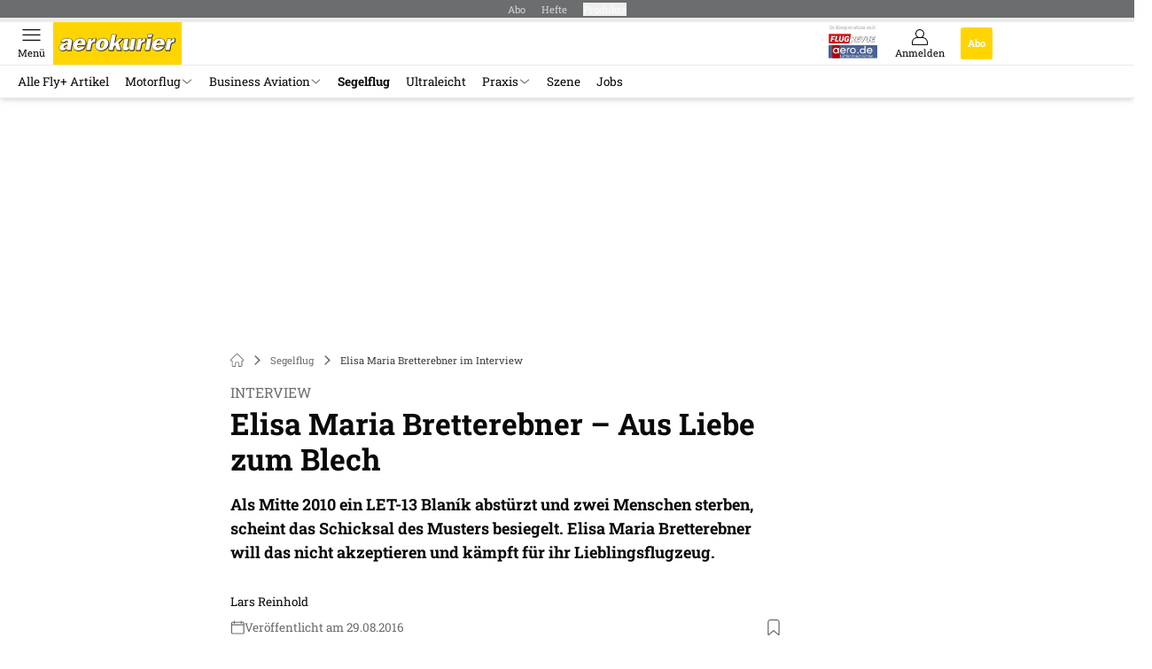

--- FILE ---
content_type: text/html; charset=utf-8
request_url: https://www.aerokurier.de/segelflug/interview-elisa-maria-bretterebner-aus-liebe-zum-blech/
body_size: 48325
content:
<!DOCTYPE html><html lang="de"><head><meta charSet="utf-8"/><style>
                        @font-face {
                            font-display: swap;
                            font-family: &quot;Roboto Slab&quot;;
                            font-style: normal;
                            font-weight: 300;
                            src:  url(&quot;/fonts/roboto-slab/roboto-slab-v24-latin-300.woff2&quot;);
                        }
                        @font-face {
                            font-display: swap;
                            font-family: &quot;Roboto Slab&quot;;
                            font-style: normal;
                            font-weight: 400;
                            src:  url(&quot;/fonts/roboto-slab/roboto-slab-v24-latin-regular.woff2&quot;);
                        }
                        @font-face {
                            font-display: swap;
                            font-family: &quot;Roboto Slab&quot;;
                            font-style: normal;
                            font-weight: 700;
                            src: url(&quot;/fonts/roboto-slab/roboto-slab-v24-latin-700.woff2&quot;);
                        }</style><link rel="preload" href="/fonts/roboto-slab/roboto-slab-v24-latin-300.woff2" as="font" type="font/woff2"/><link rel="preload" href="/fonts/roboto-slab/roboto-slab-v24-latin-regular.woff2" as="font" type="font/woff2"/><link rel="preload" href="/fonts/roboto-slab/roboto-slab-v24-latin-700.woff2" as="font" type="font/woff2"/><link rel="dns-prefetch" href="//online.mps-gba.de"/><link rel="dns-prefetch" href="//script.ioam.de"/><link rel="dns-prefetch" href="//cdns.symplr.de"/><link rel="dns-prefetch" href="//cockpit.symplr.de"/><link rel="dns-prefetch" href="//fast.nexx360.io"/><link rel="dns-prefetch" href="//www.googletagservices.com"/><link rel="dns-prefetch" href="//www.google-analytics.com"/><link rel="dns-prefetch" href="//hb.adscale.de"/><link rel="dns-prefetch" href="//ih.adscale.de"/><link rel="dns-prefetch" href="//securepubads.g.doubleclick.net"/><link rel="dns-prefetch" href="//pubads.g.doubleclick.net"/><link rel="dns-prefetch" href="//googleads.g.doubleclick.net"/><link rel="dns-prefetch" href="//pagead2.googlesyndication.com"/><link rel="apple-touch-icon" href="/apple-touch-icon.png"/><link rel="manifest" href="/manifest.json"/><link rel="mask-icon" href="/safari-pinned-tab.svg"/><link rel="icon" type="image/svg+xml" href="/favicon.svg"/><link rel="shortcut icon" href="/favicon.ico"/><link rel="alternate icon" href="/favicon.ico"/><meta name="apple-mobile-web-app-capable" content="yes"/><meta name="apple-mobile-web-app-status-bar-style" content="default"/><meta name="msapplication-square70x70logo" content="/img/smalltile.png"/><meta name="msapplication-square150x150logo" content="/img/mediumtile.png"/><meta name="msapplication-wide310x150logo" content="/img/widetile.png"/><meta name="msapplication-square310x310logo" content="/img/largetile.png"/><meta name="viewport" content="width=device-width, initial-scale=1"/><link rel="apple-touch-startup-image" href="/img/launch-640x1136.png" media="(device-width: 320px) and (device-height: 568px) and (-webkit-device-pixel-ratio: 2) and (orientation: portrait)"/><link rel="apple-touch-startup-image" href="/img/launch-750x1294.png" media="(device-width: 375px) and (device-height: 667px) and (-webkit-device-pixel-ratio: 2) and (orientation: portrait)"/><link rel="apple-touch-startup-image" href="/img/launch-1242x2148.png" media="(device-width: 414px) and (device-height: 736px) and (-webkit-device-pixel-ratio: 3) and (orientation: portrait)"/><link rel="apple-touch-startup-image" href="/img/launch-1125x2436.png" media="(device-width: 375px) and (device-height: 812px) and (-webkit-device-pixel-ratio: 3) and (orientation: portrait)"/><link rel="apple-touch-startup-image" href="/img/launch-1536x2048.png" media="(min-device-width: 768px) and (max-device-width: 1024px) and (-webkit-min-device-pixel-ratio: 2) and (orientation: portrait)"/><link rel="apple-touch-startup-image" href="/img/launch-1668x2224.png" media="(min-device-width: 834px) and (max-device-width: 834px) and (-webkit-min-device-pixel-ratio: 2) and (orientation: portrait)"/><link rel="apple-touch-startup-image" href="/img/launch-2048x2732.png" media="(min-device-width: 1024px) and (max-device-width: 1024px) and (-webkit-min-device-pixel-ratio: 2) and (orientation: portrait)"/><title>Elisa Maria Bretterebner im Interview</title><link rel="canonical" href="https://www.aerokurier.de/segelflug/interview-elisa-maria-bretterebner-aus-liebe-zum-blech/"/><meta name="realurl" content="https://www.aerokurier.de/segelflug/interview-elisa-maria-bretterebner-aus-liebe-zum-blech/"/><meta name="CID" content="14255479"/><meta name="BID" content="6046877"/><meta name="layout" content="899"/><meta name="PageType" content="Artikel"/><meta name="c_lvl" content="0"/><meta name="rp" content="0"/><meta name="description" content="Als Mitte 2010 ein LET-13 Blaník abstürzt und zwei Menschen sterben, scheint das Schicksal des Musters besiegelt."/><meta name="keywords" content="segelfliegen,interview,Elisa Maria Bretterebner,portraet,porträt,blanik,let,13,Segelflug"/><meta name="news_keywords" content="segelfliegen,interview,Elisa Maria Bretterebner,portraet,porträt,blanik,let,13,Segelflug"/><meta name="article:published_time" content="2016-08-29T06:00:00"/><meta name="date" content="2016-08-29T06:00:00"/><meta property="fb:pages" content="99610948404"/><meta property="og:type" content="article"/><meta name="article:opinion" content="false"/><meta name="article:content_tier" content="free"/><meta name="article:tag" content="Segelflug"/><meta property="og:image" content="https://img.aerokurier.de/_/bg:FFFFFF/f:best/h:1238/rt:fill/w:2200/plain/1253723.jpg"/><meta property="og:image:width" content="2200"/><meta property="og:image:type" content="image/jpeg"/><meta property="og:image:height" content="1238"/><meta property="og:title" content="Elisa Maria Bretterebner im Interview"/><meta property="og:description" content="Als Mitte 2010 ein LET-13 Blaník abstürzt und zwei Menschen sterben, scheint das Schicksal des Musters besiegelt. Elisa Maria Bretterebner will das nicht akzeptieren und kämpft für ihr Lieblingsflugzeug. "/><meta property="og:url" content="https://www.aerokurier.de/segelflug/interview-elisa-maria-bretterebner-aus-liebe-zum-blech/"/><meta name="title" content="Elisa Maria Bretterebner im Interview"/><meta name="headline" content="Interview"/><meta name="thumbnail" content="https://img.aerokurier.de/_/bg:FFFFFF/f:best/h:113/rt:fill/w:170/plain/1253723.jpg"/><meta name="thumbnailRotationTeaser" content="https://img.aerokurier.de/_/bg:FFFFFF/f:best/h:439/rt:fill/w:780/plain/1253723.jpg"/><meta name="thumbnailRubricBig" content="https://img.aerokurier.de/_/bg:FFFFFF/f:best/h:214/rt:fill/w:380/plain/1253723.jpg"/><meta name="thumbnailRubricTiny" content="https://img.aerokurier.de/_/bg:FFFFFF/f:best/h:140/rt:fill/w:245/plain/1253723.jpg"/><meta name="thumbnailSideFiveEntry" content="https://img.aerokurier.de/_/bg:FFFFFF/f:best/h:90/rt:fill/w:135/plain/1253723.jpg"/><meta name="treepath_lvl0" content="53513"/><meta name="treepath_lvl1" content="63218"/><meta name="bereich" content="StatischeSeiten"/><meta name="article:section" content="StatischeSeiten"/><meta name="author" content="Lars Reinhold"/><meta name="full_treepath" content="|,53513,63218,|"/><meta name="publisher" content="aerokurier"/><meta name="Portal_Select" content="AERO"/><meta name="navigation_ebene_1" content="Segelflug"/><meta name="filtertyp" content="Fotoshow"/><meta name="paid-content" content="free"/><meta name="topRotationText" content="Interview"/><meta property="fb:page_id" content="151063708261808"/><meta property="fb:app_id" content="623360188295136"/><meta name="theme-color" content="#ffd500"/><meta name="robots" content="max-image-preview:large"/><meta name="next-head-count" content="87"/><script type="speculationrules">{"prefetch":[{"source":"document","requires":["anonymous-client-ip-when-cross-origin"],"referrer_policy":"strict-origin","where":{"selector_matches":"a[data-can-prefetch='1'][href^='/']"},"eagerness":"moderate"}]}</script><script id="pw-loader-paywall" data-nscript="beforeInteractive">
               window._pw||(window._pw=function(){window._pw.q.push(arguments)},window._pw.q=[]);console.log('_pw("config", {"key":"1DCD1B2B"})');window._pw("config", {"key":"1DCD1B2B"});
            </script><script id="pw-loader-tracking" data-nscript="beforeInteractive">
                   !function(c,n,s,u,o){c[o]=c[o]||function(n){(c[o].q=c[o].q||[]).push(n)},c[o].ls=1*new Date}(window,document,"script","/upscore/async/upScore.js","upScore");
                </script><script id="ads-slots-static-vars" data-nscript="beforeInteractive">
             window.get_sixt_teaser_url=function(t){return window.matchMedia("(max-width: 1024px)").matches?location.protocol+"//"+location.host+"/api/adteaser/sixt_mobile/?containerId="+encodeURIComponent(14255479)+"&trackingUrl="+(t||""):location.protocol+"//"+location.host+"/api/adteaser/sixt/?containerId="+encodeURIComponent(14255479)+"&trackingUrl="+(t||"")};window.get_autohero_teaser_url=function(t){return window.matchMedia("(max-width: 1024px)").matches?location.protocol+"//"+location.host+"/api/adteaser/autohero_mobile/?containerId="+encodeURIComponent(14255479)+"&trackingUrl="+(t||""):location.protocol+"//"+location.host+"/api/adteaser/autohero/?containerId="+encodeURIComponent(14255479)+"&trackingUrl="+(t||"")};window.get_heycar_teaser_url=function(t){return window.matchMedia("(max-width: 1024px)").matches?location.protocol+"//"+location.host+"/api/adteaser/heycar_mobile/?containerId="+encodeURIComponent(14255479)+"&trackingUrl="+(t||""):location.protocol+"//"+location.host+"/api/adteaser/heycar/?containerId="+encodeURIComponent(14255479)+"&trackingUrl="+(t||"")};window.APE_IS_GALLERY=true;window.APE_IS_STORY=false;window.MPS_pagetype="article";window.SDM_defzone=typeof SDM_defzone!=="undefined"?SDM_defzone:"Segelflug";window.APE_ExklusivWerbung=false;window.MPS_MRnoHPA=true;
                        </script><script id="ads-slots-no-jump" data-nscript="beforeInteractive">window.MPS_specialAUs=["noad","speciala","specialb","specialc","speciald","speciale","specialf","specialg","specialh","speciali","specialj","specialk","speciall","specialm","specialn","specialo","specialp"];window.MPS_isMob=window.matchMedia("(max-width: 1024px)").matches;window.MPS_isMobile=window.matchMedia("(max-width: 1024px)").matches;window.MPS_isTab=window.matchMedia("(max-width: 1370px)").matches;window.CLS_html=window.CLS_html||{};CLS_html.appendStyles=function(stylesToUse,elem,id){var kopf=typeof elem!=="undefined"?elem:document.kopf||document.getElementsByTagName("html")[0];var style=document.createElement("style");style.type="text/css";style.className="MPSVER";if(typeof id!=="undefined"){style.id=id}
if(style.styleSheet){style.styleSheet.cssText=stylesToUse}else{style.appendChild(document.createTextNode(stylesToUse))}
kopf.appendChild(style)};if(window.SDM_defzone!=="noad"&&window.SDM_defzone!=="NoAd"){if(window.MPS_isMob){window.top.CLS_html.appendStyles("#sdgSlotContainer-topmobile {min-height: 250px; display: flex; justify-content: center; align-items: center;} .sdgRemoved {display: none !important;}",document.getElementsByTagName("html")[0],"CLS_Top1_MinHeight");window.top.CLS_html.appendStyles("#sdgSlotContainer-topmobile2 {min-height: 250px; display: flex; justify-content: center; align-items: center;}",document.getElementsByTagName("html")[0],"CLS_Top2_MinHeight");window.top.CLS_html.appendStyles('[data-mps_adname="topmobile"] {min-height: 250px; display: flex; justify-content: center; align-items: center;}',document.getElementsByTagName("html")[0],"CLS_Top1_MinHeight");window.top.CLS_html.appendStyles('[data-mps_adname="topmobile2"] {min-height: 250px; display: flex; justify-content: center; align-items: center;}',document.getElementsByTagName("html")[0],"CLS_Top2_MinHeight");window.top.CLS_html.appendStyles("#sdgSlotContainer-topmobile3 {min-height: 150px; display: flex; justify-content: center; align-items: center;}",document.getElementsByTagName("html")[0],"CLS_Top3ff_MinHeight");window.top.CLS_html.appendStyles("#sdgSlotContainer-topmobile4 {min-height: 150px; display: flex; justify-content: center; align-items: center;}",document.getElementsByTagName("html")[0],"CLS_Top3ff_MinHeight");window.top.CLS_html.appendStyles("#sdgSlotContainer-topmobile5 {min-height: 100px; display: flex; justify-content: center; align-items: center;}",document.getElementsByTagName("html")[0],"CLS_Top3ff_MinHeight");window.top.CLS_html.appendStyles('[data-mps_adname="topmobile3"] {min-height: 250px; display: flex; justify-content: center; align-items: center;}',document.getElementsByTagName("html")[0],"CLS_Top3ff_MinHeight");window.top.CLS_html.appendStyles('[data-mps_adname="topmobile4"] {min-height: 250px; display: flex; justify-content: center; align-items: center;}',document.getElementsByTagName("html")[0],"CLS_Top3ff_MinHeight");window.top.CLS_html.appendStyles('[data-mps_adname="topmobile5"] {min-height: 250px; display: flex; justify-content: center; align-items: center;}',document.getElementsByTagName("html")[0],"CLS_Top3ff_MinHeight");window.top.CLS_html.appendStyles('[data-mps_adname="topmobile6"] {min-height: 150px; display: flex; justify-content: center; align-items: center;}',document.getElementsByTagName("html")[0],"CLS_Top3ff_MinHeight");window.top.CLS_html.appendStyles('[data-mps_adname="topmobile7"] {min-height: 150px; display: flex; justify-content: center; align-items: center;}',document.getElementsByTagName("html")[0],"CLS_Top3ff_MinHeight");window.top.CLS_html.appendStyles('[data-mps_adname="topmobile8"] {min-height: 150px; display: flex; justify-content: center; align-items: center;}',document.getElementsByTagName("html")[0],"CLS_Top3ff_MinHeight")}else{window.top.CLS_html.appendStyles("body:not(.FPbySDG) #sdgSlotContainer-banner {min-height: 250px; display: flex; justify-content: center; align-items: center;} #sdgSlotContainer-banner.sdgRemoved {display: none !important;} #sdgAdServerContainer-banner {margin: 0 auto;} #div-gpt-ad-banner {min-height: initial;}",document.getElementsByTagName("html")[0],"CLS_Banner_MinHeight");window.top.CLS_html.appendStyles('body:not(.FPbySDG) [data-mps_adname="banner"] {min-height: 250px; display: flex; justify-content: center; align-items: center;} [data-mps_adname="banner"] {min-height: initial;}',document.getElementsByTagName("html")[0],"CLS_Banner_MinHeight");window.top.CLS_html.appendStyles('[data-mps_adname="banner2"] {min-height: 250px; display: flex; justify-content: center; align-items: center;}',document.getElementsByTagName("html")[0],"CLS_Banner2_MinHeight");window.top.CLS_html.appendStyles('[data-mps_adname="banner3"] {min-height: 250px; display: flex; justify-content: center; align-items: center;}',document.getElementsByTagName("html")[0],"CLS_Banner3_MinHeight");window.top.CLS_html.appendStyles("#sdgSlotContainer-rectangle {min-height: 250px; display: flex; justify-content: center; align-items: center;}",document.getElementsByTagName("html")[0],"CLS_MRHPA_MinHeight");window.top.CLS_html.appendStyles('[data-mps_adname="rectangle"] {min-height: 250px; display: flex; justify-content: center; align-items: center;}',document.getElementsByTagName("html")[0],"CLS_MRHPA_MinHeight")}
if(!(window.APE_ExklusivWerbung&&APE_ExklusivWerbung)){if(window.MPS_isMob){window.top.CLS_html.appendStyles(".aero-sponsored {min-height: 364px;}",document.getElementsByTagName("html")[0],"CLS_SpSec_MinHeight")}
if(window.MPS_isMob){window.top.CLS_html.appendStyles("#div-gpt-ad-art_con_oben {min-height: 334px; display: flex; justify-content: center; align-items: center;}",document.getElementsByTagName("html")[0],"CLS_artconOben_MinHeight");window.top.CLS_html.appendStyles("#div-gpt-ad-art_con_unten {min-height: 334px; display: flex; justify-content: center; align-items: center;}",document.getElementsByTagName("html")[0],"CLS_artconUnten_MinHeight");window.top.CLS_html.appendStyles("#div-gpt-ad-idx_con_oben {display: flex; justify-content: center; align-items: center;}",document.getElementsByTagName("html")[0],"CLS_idxconOben_centered");window.top.CLS_html.appendStyles("#div-gpt-ad-idx_con_unten {display: flex; justify-content: center; align-items: center;}",document.getElementsByTagName("html")[0],"CLS_idxconUnten_centered")}else{window.top.CLS_html.appendStyles("#div-gpt-ad-art_con_oben {min-height: 145px;}",document.getElementsByTagName("html")[0],"MPS_artconOben_MinHeight");window.top.CLS_html.appendStyles("#div-gpt-ad-art_con_unten {min-height: 145px;}",document.getElementsByTagName("html")[0],"MPS_artconUnten_MinHeight")}}}else{document.documentElement.style.setProperty("--height-stroer-billboard","0px");document.documentElement.style.setProperty("--height-stroer-topmobile","0px");document.documentElement.style.setProperty("--height-stroer-topmobile2","0px")}
window.top.CLS_html.appendStyles(".va-stroer-billboard:has(div#sdgSlotContainer-banner) {--height-stroer-billboard: 0px;}",document.getElementsByTagName("html")[0],"CLS_DTM-2605_fixV");window.top.CLS_html.appendStyles(".mps-ad-container-sizer-topmobile:has(div#sdgSlotContainer-topmobile) {--height-stroer-topmobile: 0px;}",document.getElementsByTagName("html")[0],"CLS_DTM-2876_fixV");window.top.CLS_html.appendStyles(".mps-ad-container-sizer-topmobile2:has(div#sdgSlotContainer-topmobile2) {--height-stroer-topmobile2: 0px;}",document.getElementsByTagName("html")[0],"CLS_DTM-2876_fixV");</script><script id="cmp-initialization" data-description="cmp initialization" data-nscript="beforeInteractive">
                function _typeof(t){return(_typeof="function"==typeof Symbol&&"symbol"==typeof Symbol.iterator?function(t){return typeof t}:function(t){return t&&"function"==typeof Symbol&&t.constructor===Symbol&&t!==Symbol.prototype?"symbol":typeof t})(t)}!function(){for(var t,e,o=0,a=[],n=window,r=n;r;){try{if(r.frames.__tcfapiLocator){t=r;break}}catch(f){}if(r.parent===r||r===n.top||(r=n.parent,o>10))break;o++}t||(function t(){var e=n.document,o=!!n.frames.__tcfapiLocator;if(!o){if(e.body){var a=e.createElement("iframe");a.style.cssText="display:none",a.name="__tcfapiLocator",e.body.appendChild(a)}else setTimeout(t,5)}return!o}(),n.__tcfapi=function(){for(var t=arguments.length,o=Array(t),n=0;n<t;n++)o[n]=arguments[n];if(!o.length)return a;"setGdprApplies"===o[0]?o.length>3&&2===parseInt(o[1],10)&&"boolean"==typeof o[3]&&(e=o[3],"function"==typeof o[2]&&o[2]("set",!0)):"ping"===o[0]?"function"==typeof o[2]&&o[2]({gdprApplies:e,cmpLoaded:!1,cmpStatus:"stub"}):a.push(o)},n.addEventListener("message",function(t){var e="string"==typeof t.data,o={};if(e)try{o=JSON.parse(t.data)}catch(a){}else o=t.data;var n="object"===_typeof(o)?o.__tcfapiCall:null;n&&window.__tcfapi(n.command,n.version,function(o,a){var r={__tcfapiReturn:{returnValue:o,success:a,callId:n.callId}};t&&t.source&&t.source.postMessage&&t.source.postMessage(e?JSON.stringify(r):r,"*")},n.parameter)},!1))}();
                </script><script id="cmp-initialization-2" data-nscript="beforeInteractive">
                   window._sp_queue=window._sp_queue||[];window._sp_=window._sp_||{config:{propertyHref:"https://www.aerokurier.de/segelflug/interview-elisa-maria-bretterebner-aus-liebe-zum-blech/",accountId:1061,gdpr:{consentLanguage:navigator.language.split("-").shift()},baseEndpoint:"https://privacy.aerokurier.de",isSPA:!0,targetingParams:{acps:!1,cld:false}}};
                </script><script id="schemaOrg" type="application/ld+json" data-nscript="beforeInteractive">{"@graph":[{"@context":"https://schema.org","@type":"BreadcrumbList","itemListElement":[{"@type":"ListItem","position":1,"name":"Startseite","item":"https://www.aerokurier.de"},{"@type":"ListItem","position":2,"name":"Segelflug","item":"https://www.aerokurier.de/segelflug/"},{"@type":"ListItem","position":3,"name":"Elisa Maria Bretterebner im Interview"}]},{"@context":"https://schema.org","@type":"Article","articleBody":"Elisa, mit deiner Erfahrung von knapp 1000 Flugstunden könntest du wahrscheinlich jede Superorchidee fliegen. Was fasziniert dich an einer alten, tschechischen Blechdose wie dem Blaník?\nSchau ihn dir doch an! Diese Silhouette, das Flugbild, das ist absolut einzigartig, so sieht kein anderes Segelflugzeug aus. Das Geräusch, das das Metall macht, wenn sich das Flugzeug in der Luft oder am Boden bewegt. Man steigt ein und hat immer noch nicht das Gefühl, in einem Segler zu sitzen, fühlt sich eher wie der Pilot einer B-25. Und dann noch die Vielseitigkeit des Blaník. Ob Anfängerschulung, Streckenflug, Akroprogramm – er kann irgendwie alles. Und schließlich das Landen auf den Punkt, wenn man die Fowlerklappe voll setzt. Der LET-13 ist ein richtiger Charakterflieger, den man einfach mögen muss.Was ging dir durch den Kopf, als du vom Unfall in Ferlach gehört hast?\nWir waren allesamt sprachlos. Zunächst galt es, weitere Informationen zu bekommen und herauszufinden, was passiert war. Wir kamen aber überhaupt nicht auf die Idee, dass das Flugzeug strukturelle Schwächen haben könnte. Denn in unserem Verein, der Flugsportgruppe Grimming, die damals vier Blaníks in der Flotte hatte, gibt es zu diesem Typ eine Art Grundvertrauen, weil wir mit ihm viel machen und seine Grenzen auch wirklich ausreizen. Am Unfalltag herrschte in Ferlach zudem schwieriges Wetter mit Föhnwalzen, die Ursache hätte also auch darin liegen können. Umso mehr hat uns das Ergebnis der Unfalluntersuchung – ein Versagen des Tragflächenholms durch Ermüdungsrisse – und das Grounding durch die EASA geschockt.Die Liebe deines Fliegerlebens war plötzlich im Prinzip ein Haufen Altmetall ...\n Ich hatte in dem Moment tatsächlich das Vertrauen in das Flugzeug verloren. Und im Verein war schnell klar, dass wir den Blaník ohne irgendeine Modifikation – selbst wenn die EASA das Go dafür gegeben hätte – nicht wieder in die Luft bringen wollen. Uns war klar, wir fliegen nur, wenn es eine strukturelle Verstärkung gibt und wir dem Flugzeug wieder hundertprozentig vertrauen können. Nur eine Prüfung allein hätte uns einfach nicht ausgereicht.War euch bewusst, dass der Unfall auch das endgültige Aus für den Blaník hätte bedeuten können?\n Das war uns relativ schnell bewusst, zumal der Hersteller LET auf Nachfragen hin deutlich machte, dass  man aufgrund des Alters des Typs und der Fokussierung auf andere Geschäftsfelder wenig Interesse hat, in der Sache aktiv zu werden. Damit stand fest: Wenn wir es nicht selber in die Hand nehmen, ist es vorbei.Wie ging es weiter?Nachdem ein paar Monate ins Land gegangen waren und die Blaníks am Boden standen, kamen mein bester Freund Kurt Tippl und ich zu dem Schluss, dass etwas passieren muss. Kurt ist Teamleader der „Blanix“ und liebt den Metallflieger genauso wie ich. Also beschlossen wir, etwas zu tun – ohne genau zu wissen, was. Aber der Blaník sollte wieder fliegen. Stand euer Verein sofort hinter euch oder oder musstet ihr Überzeugungsarbeit leisten?Da war sogar eine Menge Überzeugungsarbeit nötig! Unter meinen Kameraden hat es manchen gegeben, der meinte, wir sollen es lassen, der Blaník sei ein Museumsflugzeug und habe ausgedient. Es gab auch richtige Pessimisten, die nicht geglaubt haben, dass wir es schaffen können. Aber das war natürlich nur noch mehr Ansporn. In einem Punkt hatten die Skeptiker aber Recht: Wir wussten tatsächlich nicht, auf was wir uns da einließen.Auf was habt ihr euch denn eingelassen?\n Auf einen Weg mit vielen Höhen und Tiefen. Das wohl Wichtigste dabei war das Networking in der Fliegercommunity. Man überlegt, wen man wegen eines Problems ansprechen kann, und es gibt immer wieder einen, der einen kennt, der einen kennt. Man muss sich so lange durchfragen, bis man an die richtigen Leute gerät, die einem helfen können.So seid ihr bei Marcus Basien und seiner Firma Aircraft Design & Certification gelandet ...\n Genau. Nach vielen Absagen war er derjenige, der sich das Projekt zugetraut hat. Gleich im ersten Telefonat hat er uns versprochen, das Ganze mit uns durchzuziehen.Kannte Basien den Blaník?\n Nicht wirklich. Alles, was er wusste, stammt aus Erzählungen. Er hat vermutlich die Verzweiflung in unseren Stimmen gehört und deshalb zugesagt. Noch vor Basiens Zusage hatten wir unsere vier Blaníks zum Instandsetzungsbetrieb Falcon Aircraft nach Tschechien gebracht, ohne überhaupt zu wissen, wie es weitergeht. Marcus kam schließlich dorthin und hat sich die Flugzeuge angesehen.Welchen Weg ging Basien, um das Problem zu lösen?\n Zunächst stand für uns Recherchearbeit an, denn er brauchte technische Zeichnungen vom Blaník. Über den Hersteller war nur mehr wenig zu bekommen, und letztendlich hat Basien ein CAD-Modell des Flugzeugs entwickelt und in Computersimulationen die Belastung der neuralgischen Stellen mit allen Kräften und Kraftspitzen errechnet. Aus Daten der Unfalluntersuchung war klar, dass die Konstruktion dort versagt hatte, wo in die Aluminiumbänder der Tragflächenholme der Stahlkeil für die Bolzenaufnahme eingearbeitet war.Wie konnte es zu dem Versagen der Konstruktion an dieser Stelle kommen?\n Zusätzlich zu den Ermüdungsrissen im Holm gab es noch eine kritische Niet-in-Niet-Verbindung, die den Bruch wohl auch begünstigt hat. Unter anderem waren die Nieten, mit denen der Stahlkeil und die Aluminiumbänder zusammengefügt sind, aufgebohrt worden, um die Beplankungsbleche Niet-in-Niet aufsetzen zu können. Bei der Modifikation werden jetzt Bolzen verwendet, die eine besondere Ermüdungsbeständigkeit aufweisen.Und aus all den Simulationen und Recherchen entstand dann ein kleines Stück Blech, das den Blaník wieder flügge machte. \n Ganz genau. Als wir Anfang 2011 das erste Mal gesehen haben, wie klein die Modifikation letztendlich ausfällt, war uns klar, dass wir mit Basien genau den richtigen Ingenieur gefunden hatten. Mit der Zertifizierung des Umrüstkits durch die EASA hatte der Blaník wieder eine Chance.Wie ging es mit den Blaníks deines Vereins weiter?\nDie Ergebnisse der Wirbelstromprüfung, die wir kurz vor Weihnachten 2010 bekamen, waren ein Schock. Bei dreien der vier Flugzeuge waren die Holme bereits derart geschwächt, dass eine Modifizierung nicht möglich war. Da habe ich kurz ans Aufgeben gedacht. Und ich fühlte mich von dem Flieger, auf dem ich kurz zuvor meine Kunstflugausbildung gemacht hatte, irgendwie im Stich gelassen. Nur die OE-0758 konnte modifiziert werden, und das war dann auch der erste Blaník, der wieder flog.Ihr hattet also plötzlich drei Flugzeuge weniger ...\n Richtig. Und hier beginnt die Geschichte von Lady Violet. Während die OE-0758 modifiziert wurde, sind wir zum Zeitvertreib auf einen Kaffee zum Nachbarflugplatz gefahren. In der letzten Ecke der dunklen Halle habe ich die Silhouette eines Blaník gesehen. Unter viel Staub kam die weiß-violette Lackierung zum Vorschein, daher der Name. In der Diskussion mit dem Verein stellte sich heraus, dass der Flieger nur knapp 900 Stunden ohne Kunstflug hatte, frisch aus der Generalüberholung kam und seitdem nicht wieder geflogen war. Die Werte bei der Wirbelstromprüfung waren super, und schließlich haben wir das Flugzeug gekauft und modifiziert. Seitdem fliegt er bei uns in Aigen.Mit einer Prosecco-Dusche habt ihr im April 2011 in Aigen die Auferstehung des Blanik gefeiert. Wie hast du das damals erlebt?\n Es war ein unbeschreiblich emotionaler Moment! Kurt und mir sind Tränen über die Wangen gelaufen, und wir waren einfach nur froh, dass es uns gelungen ist, den Blaník zu retten.Lady Violet ist ein Vereinsflieger, kommt irgendwann Elisas persönlicher Blaník?\n Der kommt ganz bestimmt. Und der bekommt dann entweder eine mattschwarze Lackierung oder wird auf Hochglanz poliert. Da bin ich mir noch nicht so richtig sicher ...aerokurier Ausgabe 08/2016","articleSection":"Segelflug, ","author":[{"@context":"https://schema.org","@type":"Person","name":"Lars Reinhold","jobTitle":"","url":""}],"headline":"Elisa Maria Bretterebner im Interview","dateModified":"2018-12-18T13:55:00.000Z","url":"https://www.aerokurier.de/segelflug/interview-elisa-maria-bretterebner-aus-liebe-zum-blech/","description":"Als Mitte 2010 ein LET-13 Blaník abstürzt und zwei Menschen sterben, scheint das Schicksal des Musters besiegelt.","inLanguage":"deutsch, german","keywords":"segelfliegen, interview, Elisa Maria Bretterebner, porträt, blanik, let, 13","publisher":[{"@context":"https://schema.org/","@type":"Organization","name":"aerokurier","logo":{"@type":"ImageObject","url":"https://www.aerokurier.de/img/aero/logo.svg"}}],"datePublished":"2018-12-18T13:55:00.000Z","mainEntityOfPage":{"@type":"WebPage","@id":"https://www.aerokurier.de/segelflug/interview-elisa-maria-bretterebner-aus-liebe-zum-blech/","relatedLink":[]},"isFamilyFriendly":true,"thumbnailUrl":"https://img.aerokurier.de/_/bg:FFFFFF/f:best/h:619/rt:fill/w:1100/plain/1253723.jpg","image":[{"@type":"ImageObject","url":"https://img.aerokurier.de/_/bg:FFFFFF/f:best/h:1238/rt:fill/w:2200/plain/1253723.jpg","width":2200,"height":1238},{"@type":"ImageObject","url":"https://img.aerokurier.de/_/bg:FFFFFF/f:best/h:2200/rt:fill/w:2200/plain/1253723.jpg","width":2200,"height":2200},{"@type":"ImageObject","url":"https://img.aerokurier.de/_/bg:FFFFFF/f:best/rt:fill/w:2200/plain/1253723.jpg","width":2200,"height":1654}]}]}</script><script type="text/javascript" id="usermode" data-nscript="beforeInteractive"> (function () {
                    try {
                    const savedTheme = document.cookie.match(/(^|;\s*)userModeTheme=([^;]*)/)?.[2];
                    if (savedTheme === 'dark' || savedTheme === 'light') {
                    document.documentElement.setAttribute('data-theme', savedTheme);
                    return;
                }

                    const prefersDark = window.matchMedia('(prefers-color-scheme: dark)').matches;
                    document.documentElement.setAttribute('data-theme', prefersDark ? 'dark' : 'light');
                } catch(e) {
                    document.documentElement.setAttribute('data-theme', 'light');
                }
                })();</script><link rel="preload" href="/_next/static/css/11309899c8379b45.css" as="style"/><link rel="stylesheet" href="/_next/static/css/11309899c8379b45.css" data-n-g=""/><link rel="preload" href="/_next/static/css/5640899a8096d4c6.css" as="style"/><link rel="stylesheet" href="/_next/static/css/5640899a8096d4c6.css" data-n-p=""/><link rel="preload" href="/_next/static/css/4152fb095558ba9d.css" as="style"/><link rel="stylesheet" href="/_next/static/css/4152fb095558ba9d.css" data-n-p=""/><link rel="preload" href="/_next/static/css/0146859daa0077c4.css" as="style"/><link rel="stylesheet" href="/_next/static/css/0146859daa0077c4.css"/><link rel="preload" href="/_next/static/css/b6e0b8c8354a68a6.css" as="style"/><link rel="stylesheet" href="/_next/static/css/b6e0b8c8354a68a6.css"/><link rel="preload" href="/_next/static/css/65209980c17464f8.css" as="style"/><link rel="stylesheet" href="/_next/static/css/65209980c17464f8.css"/><link rel="preload" href="/_next/static/css/3dfae425ee59a163.css" as="style"/><link rel="stylesheet" href="/_next/static/css/3dfae425ee59a163.css"/><noscript data-n-css=""></noscript><script defer="" nomodule="" src="/_next/static/chunks/polyfills-c67a75d1b6f99dc8.js"></script><script src="https://online.mps-gba.de/praeludium_src/mso/symplr_prefix.js" defer="" data-nscript="beforeInteractive"></script><script src="https://cdns.symplr.de/aerokurier.de/aerokurier.js" defer="" data-nscript="beforeInteractive"></script><script src="//online.mps-gba.de/praeludium/aerokurier_mso.js?v=2" defer="" data-nscript="beforeInteractive"></script><script src="https://proxy.aerokurier.de/consent-mapping/script.js" defer="" data-nscript="beforeInteractive"></script><script src="https://privacy.aerokurier.de/unified/wrapperMessagingWithoutDetection.js" defer="" data-nscript="beforeInteractive"></script><script defer="" src="/_next/static/chunks/plenigoplus.0b8009aeb1dfd389.js"></script><script defer="" src="/_next/static/chunks/structureschemaorg.30db8617f9600b58.js"></script><script defer="" src="/_next/static/chunks/plenigooverlay.fd1c8e553fd4cbbe.js"></script><script defer="" src="/_next/static/chunks/2405.964cf3a43832b494.js"></script><script defer="" src="/_next/static/chunks/articleinlineexploremore.92f8ce5707588b72.js"></script><script defer="" src="/_next/static/chunks/articleteaserreadalso.7769ee51807d7581.js"></script><script defer="" src="/_next/static/chunks/articleteasertopteaser.447d24b4a9b77c23.js"></script><script defer="" src="/_next/static/chunks/articlerelatedtopics.5d2332937e5e40ec.js"></script><script src="/_next/static/chunks/webpack-033f0d5a22a2123a.js" defer=""></script><script src="/_next/static/chunks/framework-32e8134c776cddae.js" defer=""></script><script src="/_next/static/chunks/main-4e988639c2f138bd.js" defer=""></script><script src="/_next/static/chunks/pages/_app-3538dd9581d36077.js" defer=""></script><script src="/_next/static/chunks/2746-7d673a7ca70b6b47.js" defer=""></script><script src="/_next/static/chunks/5874-28cda382f2694c89.js" defer=""></script><script src="/_next/static/chunks/pages/%5B...speakingUrl%5D-f2f33d0a895a85e6.js" defer=""></script><script src="/_next/static/ZnndEsiXTHZkA1sFHMNm5/_buildManifest.js" defer=""></script><script src="/_next/static/ZnndEsiXTHZkA1sFHMNm5/_ssgManifest.js" defer=""></script></head><body><div id="__next"><div class="theme-aero"><!--$--><link rel="preload" href="https://data-2732fcab6f.aerokurier.de/iomm/latest/manager/base/es6/bundle.js" as="script" id="IOMmBundle"/><link rel="preload" href="https://data-2732fcab6f.aerokurier.de/iomm/latest/bootstrap/loader.js" as="script"/><div></div><div></div><noscript><p><img src="https://matomo.aerokurier.de/matomo.php?idsite=12&amp;rec=1&amp;e_c=Custom%20Events&amp;e_a=JavaScript%20disabled&amp;e_n=true" style="border:0" alt=""/></p></noscript><div></div><div data-tracking="top-bar" class="va-header-meta relative z-101 font-skin-primary text-2xs h-px-20 px-4 flex items-center justify-center space-x-4 header_meta-nav-color__5x8sj header_meta-color__ztv8r"><nav class="block items-center space-x-4"><span class="inline-block relative header_meta-nav-color__5x8sj"><a class="relative z-30" rel="noopener noreferrer" href="/abos/?utm_source=header&amp;utm_medium=hier_abonnieren&amp;utm_campaign=flyplus&amp;utm_content=AE25003">Abo</a></span><a class="inline-flex" rel="noopener noreferrer" target="_blank" href="https://shop.motorpresse.de/zeitschriften/luftfahrt/aerokurier/abo-print.html?hnr=extern.verlag.aerokurier.navigation">Hefte</a></nav><button>Produkte</button></div><div data-tracking="header" data-header-container="true" class="va-header-outer w-full lg:box-content top-0 left-0 z-100 sticky top-0" id="va-header-container"><div class="size-full shadow-md"><div class="va-article-progress-bar relative left-0 z-30 h-1 w-full overflow-hidden bg-skin-grey-medium"><div class="va-article-progress-fill relative -left-full size-full bg-skin-primary transition-transform ease-linear" style="transform:translateX(0%)"></div></div><header class="va-header font-skin-primary relative z-20 transition-all duration-500 overflow-hidden header_header__9JgsT header_scroll-up__MDGw8"><div class="px-4 lg:px-0 header_header-top__cd6Jj"><div class="va-fireplace-wrapper w-full max-w-outer mx-auto lg:pr-px-160 lg:box-content"><div class="relative flex h-px-48 w-full max-w-outer items-center justify-end space-x-4 md:space-x-0"><div class="absolute md:left-px-40 top-0 -left-4 lg:left-px-60"><a data-tracking="logo" class="block va-header-logo h-px-48 h-px-30 block bg-skin-primary headerLogo_aero__vXUf8" rel="noopener noreferrer" href="/"><div class="flex size-full items-center justify-center"><svg id=":R5dqi3cm:" loading="eager" class="headerLogo_aero__vXUf8" aria-labelledby="aeroLogo" role="img"><title id="aeroLogo">Aerokurier Logo</title><use href="/_next/static/img/aero/logo.svg#root" height="100%" width="100%" aria-hidden="true"></use></svg></div></a></div><div class="flex items-center space-x-4  lg:pr-px-20"><div class="relative -top-0.5 w-px-60"><span class="mb-0.5 hidden text-center font-skin-primary text-skin-grey sm:block header_magazine-flug__DDzQf">In Kooperation mit</span><a class="mx-auto mb-0.5 hidden h-px-11 w-px-55 sm:block" rel="noopener noreferrer" href="https://www.flugrevue.de/"><img loading="lazy" src="/_next/static/img/logos/flug.svg" class="w-full" alt="" height="55" width="11"/></a><a class="mx-auto hidden h-px-15 w-px-55 sm:block" rel="noopener noreferrer" href="https://www.aero.de/"><img loading="lazy" src="/_next/static/img/logos/aerode.svg" class="w-full" alt="" height="55" width="15"/></a></div><a data-tracking="profile" class="va-header-icon flex flex-col items-center cursor-pointer" rel="noopener noreferrer" href="/community-login/"><div class="h-px-21 flex justify-center text-center"><svg id=":Rdpdqi3cm:" class="h-px-18 w-px-18 va-header-icon mx-auto mb-1 buttonHeader_inactive__DB3Ye" aria-labelledby="iconUser" role="img"><title id="iconUser">Anmelden</title><use href="/_next/static/img/icon-user.svg#root" height="100%" width="100%" aria-hidden="true"></use></svg></div><div class="text-2xs leading-none font-skin-primary relative buttonHeader_inactive__DB3Ye">Anmelden</div></a><a data-tracking="Abo" class="flex size-px-36 items-center justify-center rounded-sm bg-skin-primary px-4 font-skin-primary text-2xs font-bold text-skin-white" rel="noopener noreferrer" href="/abos/?utm_source=header&amp;utm_medium=hier_abonnieren&amp;utm_campaign=flyplus&amp;utm_content=AE25003">Abo</a></div><div class="md:absolute md:left-0 lg:left-px-20"><span class="va-header-icon flex flex-col items-center cursor-pointer" data-tracking="menu" tabindex="1"><div class="h-px-21 flex justify-center text-center"><svg id=":Rtdqi3cm:" class="h-px-13 va-header-icon mb-1 w-5 buttonHeader_inactive__DB3Ye" aria-labelledby="iconMenu" role="img"><title id="iconMenu">Menü öffnen</title><use href="/_next/static/img/icon-menu.svg#root" height="100%" width="100%" aria-hidden="true"></use></svg></div><div class="text-2xs leading-none font-skin-primary relative buttonHeader_inactive__DB3Ye">Menü</div></span></div></div></div></div><div data-tracking="header-nav" class="va-main-nav font-skin-primary header_main-nav__1Pmt4"><div data-tracking="sub-menu" class="va-fireplace-wrapper mx-auto w-full max-w-outer lg:box-content lg:pr-px-160"><div class="max-w-px-1120 px-0.5 md:px-px-10 lg:box-content header_nav-swiper__mrSj8 xl:pl-px-20"><div class="swiper text-sm"><div class="swiper-wrapper"><div class="swiper-slide"><a class="va-main-nav-second-link text-2xs lg:text-xs leading-none header_text-color__aeqAR pr-2" rel="noopener noreferrer" href="/fly-plus-artikel/">Alle Fly+ Artikel</a></div><div class="swiper-slide"><a class="va-main-nav-link text-2xs lg:text-xs leading-none flex items-center gap-1 relative cursor-pointer px-2 header_text-color__aeqAR" rel="noopener noreferrer" href="/motorflug/">Motorflug<svg id=":Racaadqi3cm:" class="w-3 h-1.5 header_arrow-color__n0pEH" aria-labelledby=":Racaadqi3cmH1:" role="img"><title id=":Racaadqi3cmH1:">Menü aufklappen</title><use href="/_next/static/img/arrow-rubric-bar.svg#root" height="100%" width="100%" aria-hidden="true"></use></svg></a></div><div class="swiper-slide"><a class="va-main-nav-link text-2xs lg:text-xs leading-none flex items-center gap-1 relative cursor-pointer px-2 header_text-color__aeqAR" rel="noopener noreferrer" href="/business-aviation/">Business Aviation<svg id=":Raceadqi3cm:" class="w-3 h-1.5 header_arrow-color__n0pEH" aria-labelledby=":Raceadqi3cmH1:" role="img"><title id=":Raceadqi3cmH1:">Menü aufklappen</title><use href="/_next/static/img/arrow-rubric-bar.svg#root" height="100%" width="100%" aria-hidden="true"></use></svg></a></div><div class="swiper-slide"><a class="va-main-nav-link text-2xs lg:text-xs leading-none flex items-center gap-1 relative cursor-pointer px-2 header_text-color__aeqAR font-semibold" rel="noopener noreferrer" href="/segelflug/">Segelflug</a></div><div class="swiper-slide"><a class="va-main-nav-link text-2xs lg:text-xs leading-none flex items-center gap-1 relative cursor-pointer px-2 header_text-color__aeqAR" rel="noopener noreferrer" href="/ultraleicht/">Ultraleicht</a></div><div class="swiper-slide"><a class="va-main-nav-link text-2xs lg:text-xs leading-none flex items-center gap-1 relative cursor-pointer px-2 header_text-color__aeqAR" rel="noopener noreferrer" href="/praxis/">Praxis<svg id=":Racqadqi3cm:" class="w-3 h-1.5 header_arrow-color__n0pEH" aria-labelledby=":Racqadqi3cmH1:" role="img"><title id=":Racqadqi3cmH1:">Menü aufklappen</title><use href="/_next/static/img/arrow-rubric-bar.svg#root" height="100%" width="100%" aria-hidden="true"></use></svg></a></div><div class="swiper-slide"><a class="va-main-nav-link text-2xs lg:text-xs leading-none flex items-center gap-1 relative cursor-pointer px-2 header_text-color__aeqAR" rel="noopener noreferrer" href="/szene/">Szene</a></div><div class="swiper-slide"><a class="va-main-nav-link text-2xs lg:text-xs leading-none flex items-center gap-1 relative cursor-pointer px-2 header_text-color__aeqAR" rel="noopener noreferrer" href="/stellenmarkt/">Jobs</a></div></div><div class="swiper-button-prev"></div><div class="swiper-button-next"></div></div></div></div></div><div class="absolute bottom-0 left-0 w-full h-px header_border-color__ZYSP1"></div></header></div></div><div data-stroeer="Einfaerbungscontainer" class=""><div class="va-fireplace-wrapper mx-auto box-content lg:w-outer lg:pr-[160px]"><div data-widecol="va-widecol" class="lg:px-[20px] lg:w-content lg:grid-rows-[auto] lg:box-content lg:grid relative lg:grid-cols-2 lg:gap-x-4 bg-skin-white dark:bg-skin-darkmode-black"><div class="va-stroer-billboard hidden lg:block lg:w-content" style="z-index:2"></div><div class="va-commercial-container relative z-10 col-span-2  hidden lg:block "><div class="va-commercial-skyscraper absolute top-0 adsSky_skyscraper__uleaO"></div></div><article data-art-plus="free" data-article-text-wrapper="true" class="va-article empty:hidden lg:col-span-2 text_topic-text__ikecZ"><div class="mx-auto  text_breadcrumb__EVavf lg:w-maincol"><div class="va-static-breadcrumb px-4 lg:px-0 my-px-8 lg:mt-4 lg:mb-0  staticBreadcrumb_breadcrumb__dmfV8"><div class="swiper w-full"><div class="swiper-wrapper"><div class="swiper-slide flex w-auto items-center"><a class="va-breadcrumb-item font-skin-primary text-2xs flex items-center h-px-48 lg:h-auto breadcrumbItem_color__nANSh va-breadcrumb-first uppercase font-extrabold" rel="noopener noreferrer" href="/"><div class="size-px-48 flex items-center justify-center lg:size-auto"><svg id=":R4pi596bcm:" class="w-px-15 h-px-15 breadcrumbItem_arrow__pLBcm" aria-labelledby="iconHome" role="img"><title id="iconHome">Zur Startseite</title><use href="/_next/static/img/icon-home.svg#root" height="100%" width="100%" aria-hidden="true"></use></svg></div></a></div><div class="swiper-slide flex w-auto items-center"><a class="va-breadcrumb-item font-skin-primary text-2xs flex items-center h-px-48 lg:h-auto breadcrumbItem_color__nANSh" rel="noopener noreferrer" href="/segelflug/"><svg id=":R2qi596bcm:" class="va-breadcrumb-item-arrow mr-2 w-px-11 h-px-11 -rotate-90 breadcrumbItem_arrow__pLBcm" role="img"><use href="/_next/static/img/icon-arrow-slim.svg#root" height="100%" width="100%" aria-hidden="true"></use></svg><div>Segelflug</div></a></div><div class="swiper-slide flex w-auto items-center"><h1 class="va-breadcrumb-item font-skin-primary text-2xs flex items-center h-px-48 lg:h-auto breadcrumbItem_active__8fb4h"><svg id=":R2ri596bcm:" class="va-breadcrumb-item-arrow mr-2 w-px-11 h-px-11 -rotate-90 breadcrumbItem_arrow__pLBcm" role="img"><use href="/_next/static/img/icon-arrow-slim.svg#root" height="100%" width="100%" aria-hidden="true"></use></svg><div>Elisa Maria Bretterebner im Interview</div></h1></div></div></div></div></div><div class="z-2 relative text_background-color-top__KjqJ0 lg:max-w-widecol lg:mx-auto" id="articleHeader"><div class="va-article-header relative py-4 lg:relative max-w-maincol mx-auto px-4 lg:px-0"><div class="absolute right-4 top-2.5 flex items-center lg:right-0"></div><h2 class="mb-4"><div class="mb-1 pr-8"><span class="va-subline font-skin-primary block uppercase subline_not-inverted__DOPGV text-xs lg:text-sm ">Interview</span></div><div class="hidden"> :</div><div class="md:relative"><span class="va-headline font-skin-primary block break-words empty:hidden font-extrabold headline_not-inverted__Bocr_ text-2xl lg:text-3xl"><span>Elisa Maria Bretterebner – Aus Liebe zum Blech</span></span></div></h2><div class="mb-2 max-w-px-620 mx-auto"><div class="va-article-lead"><div class="float-none clear-both font-skin-primary text-base articleLead_article-lead__5F3f_ articleLead_text-color__AMKgQ font-extrabold"><div class="va-text font-skin-primary empty:hidden text_link__REDMW text_text__Q0y3m text-base text_not-inverted__fn7nn"><p>Als Mitte 2010 ein LET-13 Blaník abstürzt und zwei Menschen sterben, scheint das Schicksal des Musters besiegelt. Elisa Maria Bretterebner will das nicht akzeptieren und kämpft für ihr Lieblingsflugzeug. </p></div></div></div></div><div><div class="va-article-meta inline-flex flex-wrap items-center gap-x-1 w-full font-skin-primary text-xs empty:hidden articleMeta_text-color__p55Z8"><span class="va-article-author no-underline flex items-center mb-2.5">Lars Reinhold</span></div></div><div class="flex items-center justify-between gap-4 empty:mt-0 empty:hidden"><div class="font-skin-primary text-xs flex gap-2 items-center articleHeader_text-date__M_Wxx"><svg id=":Rb6996bcm:" class="size-px-16" aria-labelledby="iconDate" role="img"><title id="iconDate">Artikeldatum</title><use href="/_next/static/img/icon-article-date.svg#root" height="100%" width="100%" aria-hidden="true"></use></svg>Veröffentlicht am 29.08.2016</div><div class="ml-1.5"><span class="va-favorite-badge w-px-14 h-4 duration-200 transition-all"><svg id=":Rl6996bcm:" class="w-px-14 h-4 favoriteBadge_article__W4Y54" aria-labelledby=":Rl6996bcmH1:" role="img"><title id=":Rl6996bcmH1:">Als Favorit speichern</title><use href="/_next/static/img/icon-favorite.svg#root" height="100%" width="100%" aria-hidden="true"></use></svg></span></div></div></div></div><div class="relative lg:px-0 z-2" id="articleMedia"><div><div data-feature="gallery" id="" class="lg:flex lg:justify-between lg:relative mb-4"><div class="relative  articleHeroImage_gallery__l2Nmr"><div role="button" tabindex="0" class="relative mb-4 lg:mb-0 overflow-hidden cursor-pointer aspect-video articleHeroImage_image-container___f9rD"><picture style="display:contents"><source media="(max-width: 1024px)" srcSet="https://img.aerokurier.de/_/bg:FFFFFF/f:best/h:243/rt:fill/w:430/plain/1253723.jpg 1x, https://img.aerokurier.de/_/bg:FFFFFF/f:best/h:486/rt:fill/w:860/plain/1253723.jpg 2x"/><source media="(min-width: 1024px)" srcSet="https://img.aerokurier.de/_/bg:FFFFFF/f:best/h:498/rt:fill/w:885/plain/1253723.jpg 1x, https://img.aerokurier.de/_/bg:FFFFFF/f:best/h:996/rt:fill/w:1770/plain/1253723.jpg 2x"/><img fetchPriority="high" src="https://img.aerokurier.de/_/bg:FFFFFF/f:best/h:243/rt:fill/w:430/plain/1253723.jpg" class="aspect-video absolute left-0 top-0 w-full " alt="Elisa Maria Bretterebner – Aus Liebe zum Blech" title="" height="243" width="430" sizes="100vw"/></picture><div class="absolute bottom-2 right-4"><span class="va-image-copyright [text-shadow:_0_0_1px_#0a0a0a,_0_1px_2px_#0a0a0a,_0_0_2px_#0a0a0a] block font-skin-primary text-2xs text-skin-white"></span></div></div><div class="absolute bottom-6 right-2 z-10 lg:hidden"><button type="button" class="va-button font-skin-primary text-sm inline-flex items-center buttons_button-padding__Kgfgc cursor-pointer text-skin-black rounded-full bg-skin-primary"><svg id=":R37996bcm:" class="inline-block relative mr-2.5 w-px-18 h-4 " role="img"><use href="/_next/static/img/icon-gallery.svg#root" height="100%" width="100%" aria-hidden="true"></use></svg>5 Bilder</button></div></div><div class="va-article-hero-thumbs hidden cursor-pointer lg:flex lg:space-x-0 lg:flex-col lg:space-y-2 articleHeroImage_gallery-image-container__t2Xz4"></div></div></div></div><div class="mx-auto w-full lg:w-maincol"><div id="sovendus-container-1" class="mt-4 px-4 lg:px-0" style="min-height:100px"></div></div><div class="lg:flex lg:justify-between" id="maincol_article"><div class="va-maincol lg:relative mx-auto w-full  lg:w-maincol"><div class="mps-ad-container-sizer-topmobile va-commercial-container relative z-10 commercial block lg:hidden empty:hidden"><div>
    
        <div id="aerokurier.de_Topmobile_1"></div>
    
    
</div></div><div class="w-full"><div><div><div class="va-article-text font-skin-primary text-base float-none clear-both text_article-text__StdsF text_text-color__jPPGo text_highlight-color__KmUP6 text_text-general__7AZaE font-light text_not-lato__ve_io"><div><p><strong>Elisa, mit deiner Erfahrung von knapp 1000 Flugstunden könntest du wahrscheinlich jede Superorchidee fliegen. Was fasziniert dich an einer alten, tschechischen Blechdose wie dem Blaník?</strong></p></div><div style="width:100%;height:200px"></div><div><p>Schau ihn dir doch an! Diese Silhouette, das Flugbild, das ist absolut einzigartig, so sieht kein anderes Segelflugzeug aus. Das Geräusch, das das Metall macht, wenn sich das Flugzeug in der Luft oder am Boden bewegt. Man steigt ein und hat immer noch nicht das Gefühl, in einem Segler zu sitzen, fühlt sich eher wie der Pilot einer B-25. Und dann noch die Vielseitigkeit des Blaník. Ob Anfängerschulung, Streckenflug, Akroprogramm – er kann irgendwie alles. Und schließlich das Landen auf den Punkt, wenn man die Fowlerklappe voll setzt. Der LET-13 ist ein richtiger Charakterflieger, den man einfach mögen muss.<br><br><strong>Was ging dir durch den Kopf, als du vom Unfall in Ferlach gehört hast?</strong></p></div><div class="mps-ad-container-sizer-topmobile2 va-commercial-container relative z-10 commercial block lg:hidden empty:hidden"><div>
    
        <div id="aerokurier.de_Topmobile_2"></div>
    
    
</div></div><div><p>Wir waren allesamt sprachlos. Zunächst galt es, weitere Informationen zu bekommen und herauszufinden, was passiert war. Wir kamen aber überhaupt nicht auf die Idee, dass das Flugzeug strukturelle Schwächen haben könnte. Denn in unserem Verein, der Flugsportgruppe Grimming, die damals vier Blaníks in der Flotte hatte, gibt es zu diesem Typ eine Art Grundvertrauen, weil wir mit ihm viel machen und seine Grenzen auch wirklich ausreizen. Am Unfalltag herrschte in Ferlach zudem schwieriges Wetter mit Föhnwalzen, die Ursache hätte also auch darin liegen können. Umso mehr hat uns das Ergebnis der Unfalluntersuchung – ein Versagen des Tragflächenholms durch Ermüdungsrisse – und das Grounding durch die EASA geschockt.<br><br><strong>Die Liebe deines Fliegerlebens war plötzlich im Prinzip ein Haufen Altmetall ...</strong></p></div><div><p> Ich hatte in dem Moment tatsächlich das Vertrauen in das Flugzeug verloren. Und im Verein war schnell klar, dass wir den Blaník ohne irgendeine Modifikation – selbst wenn die EASA das Go dafür gegeben hätte – nicht wieder in die Luft bringen wollen. Uns war klar, wir fliegen nur, wenn es eine strukturelle Verstärkung gibt und wir dem Flugzeug wieder hundertprozentig vertrauen können. Nur eine Prüfung allein hätte uns einfach nicht ausgereicht.<br><strong><br>War euch bewusst, dass der Unfall auch das endgültige Aus für den Blaník hätte bedeuten können?</strong></p></div><div class="mps-ad-container-sizer-topmobile3 va-commercial-container relative z-10 commercial block lg:hidden empty:hidden"><div>
    
        <div id="aerokurier.de_Topmobile_3"></div>
    
    
</div></div><div><p> Das war uns relativ schnell bewusst, zumal der Hersteller LET auf Nachfragen hin deutlich machte, dass  man aufgrund des Alters des Typs und der Fokussierung auf andere Geschäftsfelder wenig Interesse hat, in der Sache aktiv zu werden. Damit stand fest: Wenn wir es nicht selber in die Hand nehmen, ist es vorbei.<br><br><strong>Wie ging es weiter?<br></strong>Nachdem ein paar Monate ins Land gegangen waren und die Blaníks am Boden standen, kamen mein bester Freund Kurt Tippl und ich zu dem Schluss, dass etwas passieren muss. Kurt ist Teamleader der „Blanix“ und liebt den Metallflieger genauso wie ich. Also beschlossen wir, etwas zu tun – ohne genau zu wissen, was. Aber der Blaník sollte wieder fliegen. <br><br><strong>Stand euer Verein sofort hinter euch oder oder musstet ihr Überzeugungsarbeit leisten?<br></strong>Da war sogar eine Menge Überzeugungsarbeit nötig! Unter meinen Kameraden hat es manchen gegeben, der meinte, wir sollen es lassen, der Blaník sei ein Museumsflugzeug und habe ausgedient. Es gab auch richtige Pessimisten, die nicht geglaubt haben, dass wir es schaffen können. Aber das war natürlich nur noch mehr Ansporn. In einem Punkt hatten die Skeptiker aber Recht: Wir wussten tatsächlich nicht, auf was wir uns da einließen.<br><br><strong>Auf was habt ihr euch denn </strong><strong>eingelassen?</strong></p></div><div><p> Auf einen Weg mit vielen Höhen und Tiefen. Das wohl Wichtigste dabei war das Networking in der Fliegercommunity. Man überlegt, wen man wegen eines Problems ansprechen kann, und es gibt immer wieder einen, der einen kennt, der einen kennt. Man muss sich so lange durchfragen, bis man an die richtigen Leute gerät, die einem helfen können.<br><br><strong>So seid ihr bei Marcus Basien und seiner Firma Aircraft Design & Certification gelandet ...</strong></p></div><div><p> Genau. Nach vielen Absagen war er derjenige, der sich das Projekt zugetraut hat. Gleich im ersten Telefonat hat er uns versprochen, das Ganze mit uns durchzuziehen.<br><br><strong>Kannte Basien den Blaník?</strong></p></div><div><p> Nicht wirklich. Alles, was er wusste, stammt aus Erzählungen. Er hat vermutlich die Verzweiflung in unseren Stimmen gehört und deshalb zugesagt. Noch vor Basiens Zusage hatten wir unsere vier Blaníks zum Instandsetzungsbetrieb Falcon Aircraft nach Tschechien gebracht, ohne überhaupt zu wissen, wie es weitergeht. Marcus kam schließlich dorthin und hat sich die Flugzeuge angesehen.<br><br><strong>Welchen Weg ging Basien, um das Problem zu lösen?</strong></p></div><div class="mps-ad-container-sizer-unknown va-commercial-container relative z-10 commercial block lg:hidden empty:hidden"><div>
    
        <div id="aerokurier.de_Topmobile_4"></div>
    
    
</div></div><div><p> Zunächst stand für uns Recherchearbeit an, denn er brauchte technische Zeichnungen vom Blaník. Über den Hersteller war nur mehr wenig zu bekommen, und letztendlich hat Basien ein CAD-Modell des Flugzeugs entwickelt und in Computersimulationen die Belastung der neuralgischen Stellen mit allen Kräften und Kraftspitzen errechnet. Aus Daten der Unfalluntersuchung war klar, dass die Konstruktion dort versagt hatte, wo in die Aluminiumbänder der Tragflächenholme der Stahlkeil für die Bolzenaufnahme eingearbeitet war.<br><br><strong>Wie konnte es zu dem Versagen der Konstruktion an dieser Stelle kommen?</strong></p></div><div><p> Zusätzlich zu den Ermüdungsrissen im Holm gab es noch eine kritische Niet-in-Niet-Verbindung, die den Bruch wohl auch begünstigt hat. Unter anderem waren die Nieten, mit denen der Stahlkeil und die Aluminiumbänder zusammengefügt sind, aufgebohrt worden, um die Beplankungsbleche Niet-in-Niet aufsetzen zu können. Bei der Modifikation werden jetzt Bolzen verwendet, die eine besondere Ermüdungsbeständigkeit aufweisen.<br><br><strong>Und aus all den Simulationen und Recherchen entstand dann ein kleines Stück Blech, das den Blaník wieder flügge machte. </strong></p></div><div class="mps-ad-container-sizer-unknown va-commercial-container relative z-10 commercial block lg:hidden empty:hidden"><div>
    
        <div id="aerokurier.de_Topmobile_5"></div>
    
    
</div></div><div><p> Ganz genau. Als wir Anfang 2011 das erste Mal gesehen haben, wie klein die Modifikation letztendlich ausfällt, war uns klar, dass wir mit Basien genau den richtigen Ingenieur gefunden hatten. Mit der Zertifizierung des Umrüstkits durch die EASA hatte der Blaník wieder eine Chance.<br><br><strong>Wie ging es mit den Blaníks deines Vereins weiter?</strong></p></div><div><p>Die Ergebnisse der Wirbelstromprüfung, die wir kurz vor Weihnachten 2010 bekamen, waren ein Schock. Bei dreien der vier Flugzeuge waren die Holme bereits derart geschwächt, dass eine Modifizierung nicht möglich war. Da habe ich kurz ans Aufgeben gedacht. Und ich fühlte mich von dem Flieger, auf dem ich kurz zuvor meine Kunstflugausbildung gemacht hatte, irgendwie im Stich gelassen. Nur die OE-0758 konnte modifiziert werden, und das war dann auch der erste Blaník, der wieder flog.<br><br><strong>Ihr hattet also plötzlich drei Flugzeuge weniger ...</strong></p></div><div class="mps-ad-container-sizer-unknown va-commercial-container relative z-10 commercial block lg:hidden empty:hidden"><div>
    
        <div id="aerokurier.de_Topmobile_6"></div>
    
    
</div></div><div><p> Richtig. Und hier beginnt die Geschichte von Lady Violet. Während die OE-0758 modifiziert wurde, sind wir zum Zeitvertreib auf einen Kaffee zum Nachbarflugplatz gefahren. In der letzten Ecke der dunklen Halle habe ich die Silhouette eines Blaník gesehen. Unter viel Staub kam die weiß-violette Lackierung zum Vorschein, daher der Name. In der Diskussion mit dem Verein stellte sich heraus, dass der Flieger nur knapp 900 Stunden ohne Kunstflug hatte, frisch aus der Generalüberholung kam und seitdem nicht wieder geflogen war. Die Werte bei der Wirbelstromprüfung waren super, und schließlich haben wir das Flugzeug gekauft und modifiziert. Seitdem fliegt er bei uns in Aigen.<br><br><strong>Mit einer Prosecco-Dusche habt ihr im April 2011 in Aigen die Auferstehung des Blanik gefeiert. Wie hast du das damals erlebt?</strong></p></div><div><p> Es war ein unbeschreiblich emotionaler Moment! Kurt und mir sind Tränen über die Wangen gelaufen, und wir waren einfach nur froh, dass es uns gelungen ist, den Blaník zu retten.<br><br><strong>Lady Violet ist ein Vereinsflieger, kommt irgendwann Elisas persönlicher Blaník?</strong></p></div><div class="mps-ad-container-sizer-unknown va-commercial-container relative z-10 commercial block lg:hidden empty:hidden"><div>
    
        <div id="aerokurier.de_Topmobile_7"></div>
    
    
</div></div><div><p> Der kommt ganz bestimmt. Und der bekommt dann entweder eine mattschwarze Lackierung oder wird auf Hochglanz poliert. Da bin ich mir noch nicht so richtig sicher ...<br><i><br>aerokurier Ausgabe 08/2016</i></p></div><div style="width:100%;height:200px"></div><div style="width:100%;height:200px"></div><div style="width:100%;height:200px"></div><div style="width:100%;height:200px"></div><div style="width:100%;height:200px"></div><div style="width:100%;height:200px"></div></div></div></div></div></div></div></article><div class="relative z-10  lg:col-span-2 teaserTopFive_list-general___2bvX teaserTopFive_background-color__7HgWQ teaserTopFive_border-color__YLgYf"><div><section class="va-teaser-list relative z-10 lg:col-span-2 py-4 lg:py-8 px-4 lg:px-0  listWrapper_background__GQzGH"><div class="mb-4"><div class="md:relative"><span class="va-headline font-skin-primary block break-words empty:hidden font-extrabold headline_not-inverted__Bocr_ text-sm lg:text-lg text-center uppercase relative pb-2 after:w-px-30 after:h-px-5 after:block after:bg-skin-primary after:absolute after:left-1/2 after:-translate-x-1/2 after:-bottom-0">Meist gelesen</span></div></div><div class="divide-y teaserTopFive_divide-color__F4y9_"><div><a data-can-prefetch="1" class="va-teaser-rating-item flex items-center py-4" rel="noopener noreferrer" href="/business-aviation/gulfstream-g300-startet-zum-erstflug/"><div class="va-teaser-rating-item__position pr-4 w-10 text-right"><span class="font-skin-primary text-2xl lg:text-3xl font-extrabold leading-none text-skin-primary">1</span></div><div class="grow flex items-center listItemRating_wrapper__YWHQ_"><div class="va-teaser-rating-item__image relative aspect-video listItemRating_image__UUYXK"><picture style="display:contents"><source media="(max-width: 1024px)" srcSet="https://img.aerokurier.de/_/bg:FFFFFF/f:best/h:51/rt:fill/w:90/plain/2258646.jpg 1x, https://img.aerokurier.de/_/bg:FFFFFF/f:best/h:102/rt:fill/w:180/plain/2258646.jpg 2x"/><source media="(min-width: 1024px)" srcSet="https://img.aerokurier.de/_/bg:FFFFFF/f:best/h:149/rt:fill/w:262/plain/2258646.jpg 1x, https://img.aerokurier.de/_/bg:FFFFFF/f:best/h:298/rt:fill/w:524/plain/2258646.jpg 2x"/><img loading="lazy" fetchPriority="low" src="https://img.aerokurier.de/_/bg:FFFFFF/f:best/h:51/rt:fill/w:90/plain/2258646.jpg" class="absolute top-0 left-0 w-full" alt="" title="Gulfstream, G300, Erstflug" height="51" width="90"/></picture></div><div class="va-teaser-rating-item__text pl-4 relative listItemRating_text__dt5mA"><div class="mb-0.5"><span class="va-subline font-skin-primary block uppercase subline_not-inverted__DOPGV text-2xs lg:text-xs "><span class="!inline">Premiere am Ben Gurion Airport</span></span></div><div class="md:relative"><span class="va-headline font-skin-primary block break-words empty:hidden font-extrabold headline_not-inverted__Bocr_ text-sm lg:text-lg"><span>Gulfstream G300 startet zum Erstflug</span></span></div></div></div></a></div><div><a data-can-prefetch="1" class="va-teaser-rating-item flex items-center py-4" rel="noopener noreferrer" href="/aussenlandung-in-oesterreich-rundflug-endet-auf-der-autobahn/"><div class="va-teaser-rating-item__position pr-4 w-10 text-right"><span class="font-skin-primary text-2xl lg:text-3xl font-extrabold leading-none text-skin-primary">2</span></div><div class="grow flex items-center listItemRating_wrapper__YWHQ_"><div class="va-teaser-rating-item__image relative aspect-video listItemRating_image__UUYXK"><picture style="display:contents"><source media="(max-width: 1024px)" srcSet="https://img.aerokurier.de/_/bg:FFFFFF/f:best/h:51/rt:fill/w:90/plain/2257614.jpg 1x, https://img.aerokurier.de/_/bg:FFFFFF/f:best/h:102/rt:fill/w:180/plain/2257614.jpg 2x"/><source media="(min-width: 1024px)" srcSet="https://img.aerokurier.de/_/bg:FFFFFF/f:best/h:149/rt:fill/w:262/plain/2257614.jpg 1x, https://img.aerokurier.de/_/bg:FFFFFF/f:best/h:298/rt:fill/w:524/plain/2257614.jpg 2x"/><img loading="lazy" fetchPriority="low" src="https://img.aerokurier.de/_/bg:FFFFFF/f:best/h:51/rt:fill/w:90/plain/2257614.jpg" class="absolute top-0 left-0 w-full" alt="" title="Katana, Autobahn, Außenlandung, Österreich" height="51" width="90"/></picture></div><div class="va-teaser-rating-item__text pl-4 relative listItemRating_text__dt5mA"><div class="mb-0.5"><span class="va-subline font-skin-primary block uppercase subline_not-inverted__DOPGV text-2xs lg:text-xs "><span class="!inline">Außenlandung in Österreich</span></span></div><div class="md:relative"><span class="va-headline font-skin-primary block break-words empty:hidden font-extrabold headline_not-inverted__Bocr_ text-sm lg:text-lg"><span>Rundflug endet auf der Autobahn</span></span></div></div></div></a></div><div><a data-can-prefetch="1" class="va-teaser-rating-item flex items-center py-4" rel="noopener noreferrer" href="/motorflug/diamond-liefert-mehrere-da62-mpp-aus-und-sichert-sich-grossauftrag/"><div class="va-teaser-rating-item__position pr-4 w-10 text-right"><span class="font-skin-primary text-2xl lg:text-3xl font-extrabold leading-none text-skin-primary">3</span></div><div class="grow flex items-center listItemRating_wrapper__YWHQ_"><div class="va-teaser-rating-item__image relative aspect-video listItemRating_image__UUYXK"><picture style="display:contents"><source media="(max-width: 1024px)" srcSet="https://img.aerokurier.de/_/bg:FFFFFF/f:best/h:51/rt:fill/w:90/plain/2256297.jpg 1x, https://img.aerokurier.de/_/bg:FFFFFF/f:best/h:102/rt:fill/w:180/plain/2256297.jpg 2x"/><source media="(min-width: 1024px)" srcSet="https://img.aerokurier.de/_/bg:FFFFFF/f:best/h:149/rt:fill/w:262/plain/2256297.jpg 1x, https://img.aerokurier.de/_/bg:FFFFFF/f:best/h:298/rt:fill/w:524/plain/2256297.jpg 2x"/><img loading="lazy" fetchPriority="low" src="https://img.aerokurier.de/_/bg:FFFFFF/f:best/h:51/rt:fill/w:90/plain/2256297.jpg" class="absolute top-0 left-0 w-full" alt="" title="DA62 MPP, Diamond Aircraft, TU Dresden" height="51" width="90"/></picture></div><div class="va-teaser-rating-item__text pl-4 relative listItemRating_text__dt5mA"><div class="mb-0.5"><span class="va-subline font-skin-primary block uppercase subline_not-inverted__DOPGV text-2xs lg:text-xs "><span class="!inline">Auslieferungen und Großauftrag</span></span></div><div class="md:relative"><span class="va-headline font-skin-primary block break-words empty:hidden font-extrabold headline_not-inverted__Bocr_ text-sm lg:text-lg"><span>Rückenwind für Diamond Aircraft</span></span></div></div></div></a></div><div><a data-can-prefetch="1" class="va-teaser-rating-item flex items-center py-4" rel="noopener noreferrer" href="/business-aviation/neu-in-der-business-aviation-avinex-aviation-startet-in-augsburg/"><div class="va-teaser-rating-item__position pr-4 w-10 text-right"><span class="font-skin-primary text-2xl lg:text-3xl font-extrabold leading-none text-skin-primary">4</span></div><div class="grow flex items-center listItemRating_wrapper__YWHQ_"><div class="va-teaser-rating-item__image relative aspect-video listItemRating_image__UUYXK"><picture style="display:contents"><source media="(max-width: 1024px)" srcSet="https://img.aerokurier.de/_/bg:FFFFFF/f:best/h:51/rt:fill/w:90/plain/2257661.jpg 1x, https://img.aerokurier.de/_/bg:FFFFFF/f:best/h:102/rt:fill/w:180/plain/2257661.jpg 2x"/><source media="(min-width: 1024px)" srcSet="https://img.aerokurier.de/_/bg:FFFFFF/f:best/h:149/rt:fill/w:262/plain/2257661.jpg 1x, https://img.aerokurier.de/_/bg:FFFFFF/f:best/h:298/rt:fill/w:524/plain/2257661.jpg 2x"/><img loading="lazy" fetchPriority="low" src="https://img.aerokurier.de/_/bg:FFFFFF/f:best/h:51/rt:fill/w:90/plain/2257661.jpg" class="absolute top-0 left-0 w-full" alt="" title="Avinex Aviation, Augsburg, PC-24, Pilatus" height="51" width="90"/></picture></div><div class="va-teaser-rating-item__text pl-4 relative listItemRating_text__dt5mA"><div class="mb-0.5"><span class="va-subline font-skin-primary block uppercase subline_not-inverted__DOPGV text-2xs lg:text-xs "><span class="!inline">Neuer Player in der Business Aviation</span></span></div><div class="md:relative"><span class="va-headline font-skin-primary block break-words empty:hidden font-extrabold headline_not-inverted__Bocr_ text-sm lg:text-lg"><span>Avinex Aviation startet in Augsburg</span></span></div></div></div></a></div><div><a data-can-prefetch="1" class="va-teaser-rating-item flex items-center py-4" rel="noopener noreferrer" href="/ultraleicht/ultraleichtflieger-tagen-hamburg/"><div class="va-teaser-rating-item__position pr-4 w-10 text-right"><span class="font-skin-primary text-2xl lg:text-3xl font-extrabold leading-none text-skin-primary">5</span></div><div class="grow flex items-center listItemRating_wrapper__YWHQ_"><div class="va-teaser-rating-item__image relative aspect-video listItemRating_image__UUYXK"><picture style="display:contents"><source media="(max-width: 1024px)" srcSet="https://img.aerokurier.de/_/bg:FFFFFF/f:best/h:51/rt:fill/w:90/plain/2258339.jpg 1x, https://img.aerokurier.de/_/bg:FFFFFF/f:best/h:102/rt:fill/w:180/plain/2258339.jpg 2x"/><source media="(min-width: 1024px)" srcSet="https://img.aerokurier.de/_/bg:FFFFFF/f:best/h:149/rt:fill/w:262/plain/2258339.jpg 1x, https://img.aerokurier.de/_/bg:FFFFFF/f:best/h:298/rt:fill/w:524/plain/2258339.jpg 2x"/><img loading="lazy" fetchPriority="low" src="https://img.aerokurier.de/_/bg:FFFFFF/f:best/h:51/rt:fill/w:90/plain/2258339.jpg" class="absolute top-0 left-0 w-full" alt="" title="" height="51" width="90"/></picture></div><div class="va-teaser-rating-item__text pl-4 relative listItemRating_text__dt5mA"><div class="mb-0.5"><span class="va-subline font-skin-primary block uppercase subline_not-inverted__DOPGV text-2xs lg:text-xs "><span class="!inline">DAeC</span></span></div><div class="md:relative"><span class="va-headline font-skin-primary block break-words empty:hidden font-extrabold headline_not-inverted__Bocr_ text-sm lg:text-lg"><span>Ultraleichtflieger tagen in Hamburg</span></span></div></div></div></a></div></div></section></div></div><div style="width:100%;height:220px"></div></div></div></div><noscript><iframe src="https://www.googletagmanager.com/ns.html?id=GTM-W93J69W" height="0" width="0" style="display:none;visibility:hidden"></iframe></noscript><div class="va-footer-wrapper footer_background-color__yFhec"><footer data-tracking="footer" class="va-footer va-fireplace-wrapper lg:w-outer  box-content mx-auto lg:pr-px-160"><div class="lg:w-content lg:box-content py-6 lg:px-px-20 footer_background-color__yFhec"><div data-tracking="news-letter" class="va-footer-newsletter overflow-hidden relative flex flex-col items-center justify-center mb-6 pt-11 empty:hidden footerNewsletter_newsletter__1xtO_"><div class="flex overflow-hidden flex-col justify-center items-start w-full py-4 pl-4 pr-px-120 xs:pr-px-300 lg:pl-8 md:pr-150 footerNewsletter_footer-newsletter-bg__fDTx1"><div class="relative z-10"><div class="md:relative"><span class="va-headline font-skin-primary block break-words empty:hidden font-extrabold text-skin-white text-lg lg:text-xl">Newsletter</span></div></div><div class="py-4 max-w-px-180 xs:max-w-none"><div class="va-text font-skin-primary empty:hidden text_link__REDMW text_text__Q0y3m text-xs lg:text-sm text_inverted__4hSlW">Ein Bild von einem Segelflugzeug in der Luft, das Luftfahrt und Abenteuer vermittelt.</div></div><a class="va-button font-skin-primary text-sm inline-flex items-center buttons_button-padding__Kgfgc cursor-pointer text-skin-black rounded-full bg-skin-primary" rel="noopener noreferrer" href="/newsletter-registration/">Kostenlos abonnieren</a></div><img loading="lazy" alt="Handy-Screenshot des Newsletters" src="/_next/static/media/aero-newsletter-mobil.c4b5a97f.png" class="absolute bottom-0 w-px-180 sm:w-px-150 md:w-px-135 lg:right-8 footerNewsletter_nlImage__yctT4" height="433" width="360"/></div><div class="px-4 lg:px-0 pt-16"><div class="va-social-bar flex justify-center mb-6"><a class="va-social-icon va-social-icon--fb w-px-32 h-px-32 block mx-2" rel="noopener noreferrer" href="https://www.facebook.com/aerokurier/"><img loading="lazy" src="/_next/static/img/icon-fb.svg" alt="Social Icon facebook" height="32" width="32"/></a><a class="va-social-icon va-social-icon--rss w-px-32 h-px-32 block mx-2" rel="noopener noreferrer" href="/rss/"><img loading="lazy" src="/_next/static/img/icon-rss.svg" alt="Social Icon RSS" height="32" width="32"/></a></div><div class="footer_border-color__EVCPA"><div id=":R1ij6jcm:" data-tracking="offers" class="va-footer-nav-outer flex flex-wrap justify-center pb-6"><div class="mb-1 text-center"><div class="md:relative"><span class="va-headline font-skin-primary block break-words empty:hidden font-extrabold headline_not-inverted__Bocr_ text-sm lg:text-base">Angebote</span></div></div><nav class="va-footer-nav footer-nav flex flex-wrap justify-center pt-1 gap-2 w-full footerLinks_footer-nav__P388t"><div class="va-footer-nav-item relative flex items-center after:w-px-4 after:h-px-4 after:rounded-full after:bg-skin-grey after:inline-block after:ml-2"><a class="font-skin-primary text-xs link_grey-link-inactive__WAakM link_footer-nav__dNVSP" rel="noopener noreferrer" href="/newsletter-registration/">Newsletter</a></div><div class="va-footer-nav-item relative flex items-center after:w-px-4 after:h-px-4 after:rounded-full after:bg-skin-grey after:inline-block after:ml-2"><a class="font-skin-primary text-xs link_grey-link-inactive__WAakM link_footer-nav__dNVSP" rel="noopener noreferrer" target="_blank" href="https://www.aerokurier-markt.de/">Markt</a></div><div class="va-footer-nav-item relative flex items-center after:w-px-4 after:h-px-4 after:rounded-full after:bg-skin-grey after:inline-block after:ml-2"><a class="font-skin-primary text-xs link_grey-link-inactive__WAakM link_footer-nav__dNVSP" rel="noopener noreferrer" href="/aerokurier-pur-landingpage/">aerokurier Pur</a></div><div class="va-footer-nav-item relative flex items-center after:w-px-4 after:h-px-4 after:rounded-full after:bg-skin-grey after:inline-block after:ml-2"><a class="font-skin-primary text-xs link_grey-link-inactive__WAakM link_footer-nav__dNVSP" rel="noopener noreferrer" href="/fly-plus/">Fly+</a></div><div class="va-footer-nav-item relative flex items-center after:w-px-4 after:h-px-4 after:rounded-full after:bg-skin-grey after:inline-block after:ml-2"><a class="font-skin-primary text-xs link_grey-link-inactive__WAakM link_footer-nav__dNVSP" rel="noopener noreferrer" href="/abonnement-kuendigen/">Digital-Abo hier kündigen</a></div></nav></div><div id=":R2ij6jcm:" data-tracking="information" class="va-footer-nav-outer flex flex-wrap justify-center pb-6"><div class="mb-1 text-center"><div class="md:relative"><span class="va-headline font-skin-primary block break-words empty:hidden font-extrabold headline_not-inverted__Bocr_ text-sm lg:text-base">Information</span></div></div><nav class="va-footer-nav footer-nav flex flex-wrap justify-center pt-1 gap-2 w-full footerLinks_footer-nav__P388t"><div class="va-footer-nav-item relative flex items-center after:w-px-4 after:h-px-4 after:rounded-full after:bg-skin-grey after:inline-block after:ml-2"><a class="font-skin-primary text-xs link_grey-link-inactive__WAakM link_footer-nav__dNVSP" rel="noopener noreferrer" href="/kontakt-impressum/">Kontakt</a></div><div class="va-footer-nav-item relative flex items-center after:w-px-4 after:h-px-4 after:rounded-full after:bg-skin-grey after:inline-block after:ml-2"><a class="font-skin-primary text-xs link_grey-link-inactive__WAakM link_footer-nav__dNVSP" rel="noopener noreferrer" href="/impressum/">Impressum</a></div><div class="va-footer-nav-item relative flex items-center after:w-px-4 after:h-px-4 after:rounded-full after:bg-skin-grey after:inline-block after:ml-2"><a class="font-skin-primary text-xs link_grey-link-inactive__WAakM link_footer-nav__dNVSP" rel="noopener noreferrer" href="/agb/">AGB</a></div><div class="va-footer-nav-item relative flex items-center after:w-px-4 after:h-px-4 after:rounded-full after:bg-skin-grey after:inline-block after:ml-2"><a class="font-skin-primary text-xs link_grey-link-inactive__WAakM link_footer-nav__dNVSP" rel="noopener noreferrer" href="/nutzungsbedingungen/">Nutzungsbedingungen</a></div><div class="va-footer-nav-item relative flex items-center after:w-px-4 after:h-px-4 after:rounded-full after:bg-skin-grey after:inline-block after:ml-2"><a class="font-skin-primary text-xs link_grey-link-inactive__WAakM link_footer-nav__dNVSP" rel="noopener noreferrer" href="/datenschutz/">Datenschutz</a></div><div class="va-footer-nav-item relative flex items-center after:w-px-4 after:h-px-4 after:rounded-full after:bg-skin-grey after:inline-block after:ml-2"><a class="font-skin-primary text-xs link_grey-link-inactive__WAakM link_footer-nav__dNVSP" href="#JS" rel="noopener noreferrer">Privacy Manager</a></div><div class="va-footer-nav-item relative flex items-center after:w-px-4 after:h-px-4 after:rounded-full after:bg-skin-grey after:inline-block after:ml-2"><a class="font-skin-primary text-xs link_grey-link-inactive__WAakM link_footer-nav__dNVSP" rel="noopener noreferrer" href="/datenschutz-anfrage/">Datenschutzanfrage</a></div><div class="va-footer-nav-item relative flex items-center after:w-px-4 after:h-px-4 after:rounded-full after:bg-skin-grey after:inline-block after:ml-2"><a class="font-skin-primary text-xs link_grey-link-inactive__WAakM link_footer-nav__dNVSP" rel="noopener noreferrer" href="/barrierefreiheitserklaerung/">Barrierefreiheitserklaerung</a></div><div class="va-footer-nav-item relative flex items-center after:w-px-4 after:h-px-4 after:rounded-full after:bg-skin-grey after:inline-block after:ml-2"><a class="font-skin-primary text-xs link_grey-link-inactive__WAakM link_footer-nav__dNVSP" rel="noopener noreferrer" target="_blank" href="https://www.motorpresse.de/de/karriere/jobsuche/64679">Karriere</a></div><div class="va-footer-nav-item relative flex items-center after:w-px-4 after:h-px-4 after:rounded-full after:bg-skin-grey after:inline-block after:ml-2"><a class="font-skin-primary text-xs link_grey-link-inactive__WAakM link_footer-nav__dNVSP" rel="noopener noreferrer" href="/experten/">Redaktion</a></div></nav></div><div id=":R3ij6jcm:" data-tracking="magazines" class="va-footer-nav-outer flex flex-wrap justify-center pb-6"><div class="mb-1 text-center"><div class="md:relative"><span class="va-headline font-skin-primary block break-words empty:hidden font-extrabold headline_not-inverted__Bocr_ text-sm lg:text-base">Heftarchiv</span></div></div><nav class="va-footer-nav footer-nav flex flex-wrap justify-center pt-1 gap-2 w-full footerLinks_footer-nav__P388t"><div class="va-footer-nav-item relative flex items-center after:w-px-4 after:h-px-4 after:rounded-full after:bg-skin-grey after:inline-block after:ml-2"><a class="font-skin-primary text-xs link_grey-link-inactive__WAakM link_footer-nav__dNVSP" rel="noopener noreferrer" href="/heftarchiv/">Archiv</a></div><div class="va-footer-nav-item relative flex items-center after:w-px-4 after:h-px-4 after:rounded-full after:bg-skin-grey after:inline-block after:ml-2"><a class="font-skin-primary text-xs link_grey-link-inactive__WAakM link_footer-nav__dNVSP" rel="noopener noreferrer" target="_blank" href="https://shop.motorpresse.de/zeitschriften/luftfahrt/aerokurier/abo-print.html?hnr=extern.verlag.aerokurier.footer">Abo &amp; Hefte</a></div></nav></div><div id=":R4ij6jcm:" data-tracking="media" class="va-footer-nav-outer flex flex-wrap justify-center pb-6"><div class="mb-1 text-center"><div class="md:relative"><span class="va-headline font-skin-primary block break-words empty:hidden font-extrabold headline_not-inverted__Bocr_ text-sm lg:text-base">Media</span></div></div><nav class="va-footer-nav footer-nav flex flex-wrap justify-center pt-1 gap-2 w-full footerLinks_footer-nav__P388t"><div class="va-footer-nav-item relative flex items-center after:w-px-4 after:h-px-4 after:rounded-full after:bg-skin-grey after:inline-block after:ml-2"><a class="font-skin-primary text-xs link_grey-link-inactive__WAakM link_footer-nav__dNVSP" rel="noopener noreferrer" target="_blank" href="https://www.mps-vermarktung.de/de/aerokurier/56748">Mediadaten Online</a></div><div class="va-footer-nav-item relative flex items-center after:w-px-4 after:h-px-4 after:rounded-full after:bg-skin-grey after:inline-block after:ml-2"><a class="font-skin-primary text-xs link_grey-link-inactive__WAakM link_footer-nav__dNVSP" rel="noopener noreferrer" target="_blank" href="https://www.mps-vermarktung.de/de/aerokurier/56748">Mediadaten Print</a></div></nav></div></div><div data-tracking="copyrights" class="va-footer-copyright flex justify-center pb-4  border-t border-skin-grey border-solid pt-9"><div class="va-footer-copyright text-center footerCopyright_text-color___ebyh"><svg id=":R1mj6jcm:" class="va-footer-copyright__logo w-px-120 h-px-32 block mx-auto mb-4 text-skin-black dark:text-skin-white" alt="Motor Presse Stuttgart Logo" role="img"><use href="/_next/static/img/mps-logo.svg#root" height="100%" width="100%" aria-hidden="true"></use></svg><p class="va-text font-skin-primary empty:hidden text_link__REDMW text_text__Q0y3m text-xs lg:text-sm">© <!-- -->2025<!-- --> <span>aerokurier ist ein Teil der Motor Presse Stuttgart GmbH & Co. KG</span></p></div></div><div id=":Rqj6jcm:" data-tracking="navigation" class="va-footer-nav-outer flex flex-wrap justify-center pb-6"><div class="mb-1 text-center"><div class="md:relative"><span class="va-headline font-skin-primary block break-words empty:hidden font-extrabold headline_not-inverted__Bocr_ text-sm lg:text-base">Weitere Angebote der Motor Presse Stuttgart GmbH &amp; Co. KG &amp; Motor Presse Hamburg GmbH &amp; Co. KG und deren Mehrheitsbeteiligungen</span></div></div><nav class="va-footer-nav footer-nav flex flex-wrap justify-center pt-1 gap-2 w-full footerLinks_footer-nav__P388t"><div class="va-footer-nav-item relative flex items-center after:w-px-4 after:h-px-4 after:rounded-full after:bg-skin-grey after:inline-block after:ml-2"><a class="font-skin-primary text-xs link_grey-link-inactive__WAakM link_footer-nav__dNVSP" rel="noopener noreferrer" href="/">Aerokurier</a></div><div class="va-footer-nav-item relative flex items-center after:w-px-4 after:h-px-4 after:rounded-full after:bg-skin-grey after:inline-block after:ml-2"><a class="font-skin-primary text-xs link_grey-link-inactive__WAakM link_footer-nav__dNVSP" rel="noopener noreferrer" href="https://www.auto-motor-und-sport.de/">Auto Motor und Sport</a></div><div class="va-footer-nav-item relative flex items-center after:w-px-4 after:h-px-4 after:rounded-full after:bg-skin-grey after:inline-block after:ml-2"><a class="font-skin-primary text-xs link_grey-link-inactive__WAakM link_footer-nav__dNVSP" rel="noopener noreferrer" href="https://www.caravaning.de/">Caravaning</a></div><div class="va-footer-nav-item relative flex items-center after:w-px-4 after:h-px-4 after:rounded-full after:bg-skin-grey after:inline-block after:ml-2"><a class="font-skin-primary text-xs link_grey-link-inactive__WAakM link_footer-nav__dNVSP" rel="noopener noreferrer" href="https://www.cavallo.de/">Cavallo</a></div><div class="va-footer-nav-item relative flex items-center after:w-px-4 after:h-px-4 after:rounded-full after:bg-skin-grey after:inline-block after:ml-2"><a class="font-skin-primary text-xs link_grey-link-inactive__WAakM link_footer-nav__dNVSP" rel="noopener noreferrer" href="https://www.flugrevue.de/">Flugrevue</a></div><div class="va-footer-nav-item relative flex items-center after:w-px-4 after:h-px-4 after:rounded-full after:bg-skin-grey after:inline-block after:ml-2"><a class="font-skin-primary text-xs link_grey-link-inactive__WAakM link_footer-nav__dNVSP" rel="noopener noreferrer" href="https://www.klettern.de/">Klettern</a></div><div class="va-footer-nav-item relative flex items-center after:w-px-4 after:h-px-4 after:rounded-full after:bg-skin-grey after:inline-block after:ml-2"><a class="font-skin-primary text-xs link_grey-link-inactive__WAakM link_footer-nav__dNVSP" rel="noopener noreferrer" href="https://www.mehr-tanken.de/">mehr-tanken</a></div><div class="va-footer-nav-item relative flex items-center after:w-px-4 after:h-px-4 after:rounded-full after:bg-skin-grey after:inline-block after:ml-2"><a class="font-skin-primary text-xs link_grey-link-inactive__WAakM link_footer-nav__dNVSP" rel="noopener noreferrer" href="https://www.menshealth.de/">Men&#x27;s Health</a></div><div class="va-footer-nav-item relative flex items-center after:w-px-4 after:h-px-4 after:rounded-full after:bg-skin-grey after:inline-block after:ml-2"><a class="font-skin-primary text-xs link_grey-link-inactive__WAakM link_footer-nav__dNVSP" rel="noopener noreferrer" href="https://www.motorradonline.de/">Motorradonline</a></div><div class="va-footer-nav-item relative flex items-center after:w-px-4 after:h-px-4 after:rounded-full after:bg-skin-grey after:inline-block after:ml-2"><a class="font-skin-primary text-xs link_grey-link-inactive__WAakM link_footer-nav__dNVSP" rel="noopener noreferrer" href="https://www.outdoor-magazin.com/">Outdoor</a></div><div class="va-footer-nav-item relative flex items-center after:w-px-4 after:h-px-4 after:rounded-full after:bg-skin-grey after:inline-block after:ml-2"><a class="font-skin-primary text-xs link_grey-link-inactive__WAakM link_footer-nav__dNVSP" rel="noopener noreferrer" href="https://www.promobil.de/">Promobil</a></div><div class="va-footer-nav-item relative flex items-center after:w-px-4 after:h-px-4 after:rounded-full after:bg-skin-grey after:inline-block after:ml-2"><a class="font-skin-primary text-xs link_grey-link-inactive__WAakM link_footer-nav__dNVSP" rel="noopener noreferrer" href="https://www.runnersworld.de/">Runner&#x27;s World</a></div><div class="va-footer-nav-item relative flex items-center after:w-px-4 after:h-px-4 after:rounded-full after:bg-skin-grey after:inline-block after:ml-2"><a class="font-skin-primary text-xs link_grey-link-inactive__WAakM link_footer-nav__dNVSP" rel="noopener noreferrer" href="https://www.womenshealth.de/">Women&#x27;s Health</a></div><div class="va-footer-nav-item relative flex items-center after:w-px-4 after:h-px-4 after:rounded-full after:bg-skin-grey after:inline-block after:ml-2"><a class="font-skin-primary text-xs link_grey-link-inactive__WAakM link_footer-nav__dNVSP" rel="noopener noreferrer" href="https://www.bike-x.de/">BikeX</a></div></nav></div></div></div></footer></div><!--/$--><div id="overlay-target"></div></div></div><script id="__NEXT_DATA__" type="application/json">{"props":{"pageProps":{"activeContainerId":"14255479","pageData":{"data":{"html_head":[{"slotName":"html_head","position":0,"stageTemplate":null,"params":{},"isFixed":true,"page":"/segelflug/interview-elisa-maria-bretterebner-aus-liebe-zum-blech/","doesNotExist":true,"element":"//ads.taboolaHead"},{"slotName":"html_head","position":1,"stageTemplate":null,"params":{},"isFixed":true,"page":"/segelflug/interview-elisa-maria-bretterebner-aus-liebe-zum-blech/","config":{},"element":"ads.dfpHeadmobile","essential":false,"esi":false,"containerId":"14255479","layoutId":899,"id":"ads.dfpHeadmobile","suspense":false,"cached":false,"duration":58,"sixt":false,"heycar":false,"autohero":false,"mpkey":[],"cache":86400},{"slotName":"html_head","position":2,"stageTemplate":null,"params":{},"isFixed":true,"page":"/segelflug/interview-elisa-maria-bretterebner-aus-liebe-zum-blech/","config":{"url":"https://online.mps-gba.de/praeludium/aerokurier_mso.html"},"element":"ads.slotsMSO","essential":false,"esi":true,"containerId":"14255479","layoutId":899,"id":"ads.adsSlots","suspense":false,"cached":false,"duration":185,"adConfigKey":"article","data":"\n\n    \u003clink rel=\"dns-prefetch\" href=\"//online.mps-gba.de\" /\u003e\n    \u003clink rel=\"dns-prefetch\" href=\"//script.ioam.de\" /\u003e\n    \u003clink rel=\"dns-prefetch\" href=\"//cdns.symplr.de\" /\u003e\n    \u003clink rel=\"dns-prefetch\" href=\"//cockpit.symplr.de\" /\u003e\n    \u003clink rel=\"dns-prefetch\" href=\"//fast.nexx360.io\" /\u003e\n    \u003clink rel=\"dns-prefetch\" href=\"//www.googletagservices.com\" /\u003e\n    \u003clink rel=\"dns-prefetch\" href=\"//www.google-analytics.com\" /\u003e\n    \u003clink rel=\"dns-prefetch\" href=\"//hb.adscale.de\" /\u003e\n    \u003clink rel=\"dns-prefetch\" href=\"//ih.adscale.de\" /\u003e\n    \u003clink rel=\"dns-prefetch\" href=\"//securepubads.g.doubleclick.net\" /\u003e\n    \u003clink rel=\"dns-prefetch\" href=\"//pubads.g.doubleclick.net\" /\u003e\n    \u003clink rel=\"dns-prefetch\" href=\"//googleads.g.doubleclick.net\" /\u003e\n    \u003clink rel=\"dns-prefetch\" href=\"//pagead2.googlesyndication.com\" /\u003e \n\n    \n        \u003cscript src=\"https://online.mps-gba.de/praeludium_src/mso/symplr_prefix.js\"\u003e\u003c/script\u003e\n    \n    \n        \u003cscript src=\"https://cdns.symplr.de/aerokurier.de/aerokurier.js\"\u003e\u003c/script\u003e\n    \n\n    \u003cscript src=\"//online.mps-gba.de/praeludium/aerokurier_mso.js?v=2\"\u003e\u003c/script\u003e\n\n    \n    \n        \u003cscript src=\"https://proxy.aerokurier.de/consent-mapping/script.js\"\u003e\u003c/script\u003e\n    \n","SDM_defzone":"Segelflug","adset":"brs","isGallery":true,"isMediaShow":false,"exclusive":false,"noJumpSource":"window.MPS_specialAUs=[\"noad\",\"speciala\",\"specialb\",\"specialc\",\"speciald\",\"speciale\",\"specialf\",\"specialg\",\"specialh\",\"speciali\",\"specialj\",\"specialk\",\"speciall\",\"specialm\",\"specialn\",\"specialo\",\"specialp\"];window.MPS_isMob=window.matchMedia(\"(max-width: 1024px)\").matches;window.MPS_isMobile=window.matchMedia(\"(max-width: 1024px)\").matches;window.MPS_isTab=window.matchMedia(\"(max-width: 1370px)\").matches;window.CLS_html=window.CLS_html||{};CLS_html.appendStyles=function(stylesToUse,elem,id){var kopf=typeof elem!==\"undefined\"?elem:document.kopf||document.getElementsByTagName(\"html\")[0];var style=document.createElement(\"style\");style.type=\"text/css\";style.className=\"MPSVER\";if(typeof id!==\"undefined\"){style.id=id}\r\nif(style.styleSheet){style.styleSheet.cssText=stylesToUse}else{style.appendChild(document.createTextNode(stylesToUse))}\r\nkopf.appendChild(style)};if(window.SDM_defzone!==\"noad\"\u0026\u0026window.SDM_defzone!==\"NoAd\"){if(window.MPS_isMob){window.top.CLS_html.appendStyles(\"#sdgSlotContainer-topmobile {min-height: 250px; display: flex; justify-content: center; align-items: center;} .sdgRemoved {display: none !important;}\",document.getElementsByTagName(\"html\")[0],\"CLS_Top1_MinHeight\");window.top.CLS_html.appendStyles(\"#sdgSlotContainer-topmobile2 {min-height: 250px; display: flex; justify-content: center; align-items: center;}\",document.getElementsByTagName(\"html\")[0],\"CLS_Top2_MinHeight\");window.top.CLS_html.appendStyles('[data-mps_adname=\"topmobile\"] {min-height: 250px; display: flex; justify-content: center; align-items: center;}',document.getElementsByTagName(\"html\")[0],\"CLS_Top1_MinHeight\");window.top.CLS_html.appendStyles('[data-mps_adname=\"topmobile2\"] {min-height: 250px; display: flex; justify-content: center; align-items: center;}',document.getElementsByTagName(\"html\")[0],\"CLS_Top2_MinHeight\");window.top.CLS_html.appendStyles(\"#sdgSlotContainer-topmobile3 {min-height: 150px; display: flex; justify-content: center; align-items: center;}\",document.getElementsByTagName(\"html\")[0],\"CLS_Top3ff_MinHeight\");window.top.CLS_html.appendStyles(\"#sdgSlotContainer-topmobile4 {min-height: 150px; display: flex; justify-content: center; align-items: center;}\",document.getElementsByTagName(\"html\")[0],\"CLS_Top3ff_MinHeight\");window.top.CLS_html.appendStyles(\"#sdgSlotContainer-topmobile5 {min-height: 100px; display: flex; justify-content: center; align-items: center;}\",document.getElementsByTagName(\"html\")[0],\"CLS_Top3ff_MinHeight\");window.top.CLS_html.appendStyles('[data-mps_adname=\"topmobile3\"] {min-height: 250px; display: flex; justify-content: center; align-items: center;}',document.getElementsByTagName(\"html\")[0],\"CLS_Top3ff_MinHeight\");window.top.CLS_html.appendStyles('[data-mps_adname=\"topmobile4\"] {min-height: 250px; display: flex; justify-content: center; align-items: center;}',document.getElementsByTagName(\"html\")[0],\"CLS_Top3ff_MinHeight\");window.top.CLS_html.appendStyles('[data-mps_adname=\"topmobile5\"] {min-height: 250px; display: flex; justify-content: center; align-items: center;}',document.getElementsByTagName(\"html\")[0],\"CLS_Top3ff_MinHeight\");window.top.CLS_html.appendStyles('[data-mps_adname=\"topmobile6\"] {min-height: 150px; display: flex; justify-content: center; align-items: center;}',document.getElementsByTagName(\"html\")[0],\"CLS_Top3ff_MinHeight\");window.top.CLS_html.appendStyles('[data-mps_adname=\"topmobile7\"] {min-height: 150px; display: flex; justify-content: center; align-items: center;}',document.getElementsByTagName(\"html\")[0],\"CLS_Top3ff_MinHeight\");window.top.CLS_html.appendStyles('[data-mps_adname=\"topmobile8\"] {min-height: 150px; display: flex; justify-content: center; align-items: center;}',document.getElementsByTagName(\"html\")[0],\"CLS_Top3ff_MinHeight\")}else{window.top.CLS_html.appendStyles(\"body:not(.FPbySDG) #sdgSlotContainer-banner {min-height: 250px; display: flex; justify-content: center; align-items: center;} #sdgSlotContainer-banner.sdgRemoved {display: none !important;} #sdgAdServerContainer-banner {margin: 0 auto;} #div-gpt-ad-banner {min-height: initial;}\",document.getElementsByTagName(\"html\")[0],\"CLS_Banner_MinHeight\");window.top.CLS_html.appendStyles('body:not(.FPbySDG) [data-mps_adname=\"banner\"] {min-height: 250px; display: flex; justify-content: center; align-items: center;} [data-mps_adname=\"banner\"] {min-height: initial;}',document.getElementsByTagName(\"html\")[0],\"CLS_Banner_MinHeight\");window.top.CLS_html.appendStyles('[data-mps_adname=\"banner2\"] {min-height: 250px; display: flex; justify-content: center; align-items: center;}',document.getElementsByTagName(\"html\")[0],\"CLS_Banner2_MinHeight\");window.top.CLS_html.appendStyles('[data-mps_adname=\"banner3\"] {min-height: 250px; display: flex; justify-content: center; align-items: center;}',document.getElementsByTagName(\"html\")[0],\"CLS_Banner3_MinHeight\");window.top.CLS_html.appendStyles(\"#sdgSlotContainer-rectangle {min-height: 250px; display: flex; justify-content: center; align-items: center;}\",document.getElementsByTagName(\"html\")[0],\"CLS_MRHPA_MinHeight\");window.top.CLS_html.appendStyles('[data-mps_adname=\"rectangle\"] {min-height: 250px; display: flex; justify-content: center; align-items: center;}',document.getElementsByTagName(\"html\")[0],\"CLS_MRHPA_MinHeight\")}\r\nif(!(window.APE_ExklusivWerbung\u0026\u0026APE_ExklusivWerbung)){if(window.MPS_isMob){window.top.CLS_html.appendStyles(\".aero-sponsored {min-height: 364px;}\",document.getElementsByTagName(\"html\")[0],\"CLS_SpSec_MinHeight\")}\r\nif(window.MPS_isMob){window.top.CLS_html.appendStyles(\"#div-gpt-ad-art_con_oben {min-height: 334px; display: flex; justify-content: center; align-items: center;}\",document.getElementsByTagName(\"html\")[0],\"CLS_artconOben_MinHeight\");window.top.CLS_html.appendStyles(\"#div-gpt-ad-art_con_unten {min-height: 334px; display: flex; justify-content: center; align-items: center;}\",document.getElementsByTagName(\"html\")[0],\"CLS_artconUnten_MinHeight\");window.top.CLS_html.appendStyles(\"#div-gpt-ad-idx_con_oben {display: flex; justify-content: center; align-items: center;}\",document.getElementsByTagName(\"html\")[0],\"CLS_idxconOben_centered\");window.top.CLS_html.appendStyles(\"#div-gpt-ad-idx_con_unten {display: flex; justify-content: center; align-items: center;}\",document.getElementsByTagName(\"html\")[0],\"CLS_idxconUnten_centered\")}else{window.top.CLS_html.appendStyles(\"#div-gpt-ad-art_con_oben {min-height: 145px;}\",document.getElementsByTagName(\"html\")[0],\"MPS_artconOben_MinHeight\");window.top.CLS_html.appendStyles(\"#div-gpt-ad-art_con_unten {min-height: 145px;}\",document.getElementsByTagName(\"html\")[0],\"MPS_artconUnten_MinHeight\")}}}else{document.documentElement.style.setProperty(\"--height-stroer-billboard\",\"0px\");document.documentElement.style.setProperty(\"--height-stroer-topmobile\",\"0px\");document.documentElement.style.setProperty(\"--height-stroer-topmobile2\",\"0px\")}\r\nwindow.top.CLS_html.appendStyles(\".va-stroer-billboard:has(div#sdgSlotContainer-banner) {--height-stroer-billboard: 0px;}\",document.getElementsByTagName(\"html\")[0],\"CLS_DTM-2605_fixV\");window.top.CLS_html.appendStyles(\".mps-ad-container-sizer-topmobile:has(div#sdgSlotContainer-topmobile) {--height-stroer-topmobile: 0px;}\",document.getElementsByTagName(\"html\")[0],\"CLS_DTM-2876_fixV\");window.top.CLS_html.appendStyles(\".mps-ad-container-sizer-topmobile2:has(div#sdgSlotContainer-topmobile2) {--height-stroer-topmobile2: 0px;}\",document.getElementsByTagName(\"html\")[0],\"CLS_DTM-2876_fixV\");","MPS_MRnoHPA":true,"cache":{"expires":86400,"mobileDifferent":true}},{"slotName":"html_head","position":3,"stageTemplate":null,"params":{},"isFixed":true,"page":"/segelflug/interview-elisa-maria-bretterebner-aus-liebe-zum-blech/","config":{"privacySrc":"https://privacy.aerokurier.de/unified/wrapperMessagingWithoutDetection.js","propertyHref":"https://www.aerokurier.de","accountId":1061},"element":"plenigo.plus","essential":false,"esi":false,"containerId":"14255479","layoutId":899,"id":"plenigo.plus","suspense":false,"cached":false,"duration":64,"consentLayerDisabled":false,"sourcepointDelay":0,"hasPlusAbo":false,"privacySrc":"https://privacy.aerokurier.de/unified/wrapperMessagingWithoutDetection.js","privacySrcDomain":"https://privacy.aerokurier.de","user":false,"propertyHref":"https://www.aerokurier.de","accountId":1061,"hasNewPlusAbo":false,"lifeTimeStart":null,"hasOneDayAbo":false,"cache":{"expires":86400}},{"slotName":"html_head","position":4,"stageTemplate":null,"params":{},"isStatic":true,"page":"/segelflug/interview-elisa-maria-bretterebner-aus-liebe-zum-blech/","config":{"gId":"GTM-W93J69W"},"element":"stats.Tagmanager","essential":false,"esi":false,"containerId":"14255479","layoutId":899,"id":"stats.tagmanager","suspense":false,"cached":false,"duration":28,"gId":"GTM-W93J69W","cache":{"expires":86400}},{"slotName":"html_head","position":5,"stageTemplate":null,"params":{},"isStatic":true,"page":"/segelflug/interview-elisa-maria-bretterebner-aus-liebe-zum-blech/","config":{"additionals":[{"@context":"https://schema.org/","@type":"Organization","name":"aerokurier","logo":{"@type":"ImageObject","url":"https://www.aerokurier.de/img/aero/logo.svg"}}]},"element":"structure.schemaOrgJsonLD","essential":false,"esi":false,"containerId":"14255479","layoutId":899,"id":"structure.schemaOrg","suspense":false,"cached":false,"duration":189,"schemaOrg":"{\"@graph\":[{\"@context\":\"https://schema.org\",\"@type\":\"BreadcrumbList\",\"itemListElement\":[{\"@type\":\"ListItem\",\"position\":1,\"name\":\"Startseite\",\"item\":\"https://www.aerokurier.de\"},{\"@type\":\"ListItem\",\"position\":2,\"name\":\"Segelflug\",\"item\":\"https://www.aerokurier.de/segelflug/\"},{\"@type\":\"ListItem\",\"position\":3,\"name\":\"Elisa Maria Bretterebner im Interview\"}]},{\"@context\":\"https://schema.org\",\"@type\":\"Article\",\"articleBody\":\"Elisa, mit deiner Erfahrung von knapp 1000 Flugstunden könntest du wahrscheinlich jede Superorchidee fliegen. Was fasziniert dich an einer alten, tschechischen Blechdose wie dem Blaník?\\nSchau ihn dir doch an! Diese Silhouette, das Flugbild, das ist absolut einzigartig, so sieht kein anderes Segelflugzeug aus. Das Geräusch, das das Metall macht, wenn sich das Flugzeug in der Luft oder am Boden bewegt. Man steigt ein und hat immer noch nicht das Gefühl, in einem Segler zu sitzen, fühlt sich eher wie der Pilot einer B-25. Und dann noch die Vielseitigkeit des Blaník. Ob Anfängerschulung, Streckenflug, Akroprogramm – er kann irgendwie alles. Und schließlich das Landen auf den Punkt, wenn man die Fowlerklappe voll setzt. Der LET-13 ist ein richtiger Charakterflieger, den man einfach mögen muss.Was ging dir durch den Kopf, als du vom Unfall in Ferlach gehört hast?\\nWir waren allesamt sprachlos. Zunächst galt es, weitere Informationen zu bekommen und herauszufinden, was passiert war. Wir kamen aber überhaupt nicht auf die Idee, dass das Flugzeug strukturelle Schwächen haben könnte. Denn in unserem Verein, der Flugsportgruppe Grimming, die damals vier Blaníks in der Flotte hatte, gibt es zu diesem Typ eine Art Grundvertrauen, weil wir mit ihm viel machen und seine Grenzen auch wirklich ausreizen. Am Unfalltag herrschte in Ferlach zudem schwieriges Wetter mit Föhnwalzen, die Ursache hätte also auch darin liegen können. Umso mehr hat uns das Ergebnis der Unfalluntersuchung – ein Versagen des Tragflächenholms durch Ermüdungsrisse – und das Grounding durch die EASA geschockt.Die Liebe deines Fliegerlebens war plötzlich im Prinzip ein Haufen Altmetall ...\\n Ich hatte in dem Moment tatsächlich das Vertrauen in das Flugzeug verloren. Und im Verein war schnell klar, dass wir den Blaník ohne irgendeine Modifikation – selbst wenn die EASA das Go dafür gegeben hätte – nicht wieder in die Luft bringen wollen. Uns war klar, wir fliegen nur, wenn es eine strukturelle Verstärkung gibt und wir dem Flugzeug wieder hundertprozentig vertrauen können. Nur eine Prüfung allein hätte uns einfach nicht ausgereicht.War euch bewusst, dass der Unfall auch das endgültige Aus für den Blaník hätte bedeuten können?\\n Das war uns relativ schnell bewusst, zumal der Hersteller LET auf Nachfragen hin deutlich machte, dass  man aufgrund des Alters des Typs und der Fokussierung auf andere Geschäftsfelder wenig Interesse hat, in der Sache aktiv zu werden. Damit stand fest: Wenn wir es nicht selber in die Hand nehmen, ist es vorbei.Wie ging es weiter?Nachdem ein paar Monate ins Land gegangen waren und die Blaníks am Boden standen, kamen mein bester Freund Kurt Tippl und ich zu dem Schluss, dass etwas passieren muss. Kurt ist Teamleader der „Blanix“ und liebt den Metallflieger genauso wie ich. Also beschlossen wir, etwas zu tun – ohne genau zu wissen, was. Aber der Blaník sollte wieder fliegen. Stand euer Verein sofort hinter euch oder oder musstet ihr Überzeugungsarbeit leisten?Da war sogar eine Menge Überzeugungsarbeit nötig! Unter meinen Kameraden hat es manchen gegeben, der meinte, wir sollen es lassen, der Blaník sei ein Museumsflugzeug und habe ausgedient. Es gab auch richtige Pessimisten, die nicht geglaubt haben, dass wir es schaffen können. Aber das war natürlich nur noch mehr Ansporn. In einem Punkt hatten die Skeptiker aber Recht: Wir wussten tatsächlich nicht, auf was wir uns da einließen.Auf was habt ihr euch denn eingelassen?\\n Auf einen Weg mit vielen Höhen und Tiefen. Das wohl Wichtigste dabei war das Networking in der Fliegercommunity. Man überlegt, wen man wegen eines Problems ansprechen kann, und es gibt immer wieder einen, der einen kennt, der einen kennt. Man muss sich so lange durchfragen, bis man an die richtigen Leute gerät, die einem helfen können.So seid ihr bei Marcus Basien und seiner Firma Aircraft Design \u0026 Certification gelandet ...\\n Genau. Nach vielen Absagen war er derjenige, der sich das Projekt zugetraut hat. Gleich im ersten Telefonat hat er uns versprochen, das Ganze mit uns durchzuziehen.Kannte Basien den Blaník?\\n Nicht wirklich. Alles, was er wusste, stammt aus Erzählungen. Er hat vermutlich die Verzweiflung in unseren Stimmen gehört und deshalb zugesagt. Noch vor Basiens Zusage hatten wir unsere vier Blaníks zum Instandsetzungsbetrieb Falcon Aircraft nach Tschechien gebracht, ohne überhaupt zu wissen, wie es weitergeht. Marcus kam schließlich dorthin und hat sich die Flugzeuge angesehen.Welchen Weg ging Basien, um das Problem zu lösen?\\n Zunächst stand für uns Recherchearbeit an, denn er brauchte technische Zeichnungen vom Blaník. Über den Hersteller war nur mehr wenig zu bekommen, und letztendlich hat Basien ein CAD-Modell des Flugzeugs entwickelt und in Computersimulationen die Belastung der neuralgischen Stellen mit allen Kräften und Kraftspitzen errechnet. Aus Daten der Unfalluntersuchung war klar, dass die Konstruktion dort versagt hatte, wo in die Aluminiumbänder der Tragflächenholme der Stahlkeil für die Bolzenaufnahme eingearbeitet war.Wie konnte es zu dem Versagen der Konstruktion an dieser Stelle kommen?\\n Zusätzlich zu den Ermüdungsrissen im Holm gab es noch eine kritische Niet-in-Niet-Verbindung, die den Bruch wohl auch begünstigt hat. Unter anderem waren die Nieten, mit denen der Stahlkeil und die Aluminiumbänder zusammengefügt sind, aufgebohrt worden, um die Beplankungsbleche Niet-in-Niet aufsetzen zu können. Bei der Modifikation werden jetzt Bolzen verwendet, die eine besondere Ermüdungsbeständigkeit aufweisen.Und aus all den Simulationen und Recherchen entstand dann ein kleines Stück Blech, das den Blaník wieder flügge machte. \\n Ganz genau. Als wir Anfang 2011 das erste Mal gesehen haben, wie klein die Modifikation letztendlich ausfällt, war uns klar, dass wir mit Basien genau den richtigen Ingenieur gefunden hatten. Mit der Zertifizierung des Umrüstkits durch die EASA hatte der Blaník wieder eine Chance.Wie ging es mit den Blaníks deines Vereins weiter?\\nDie Ergebnisse der Wirbelstromprüfung, die wir kurz vor Weihnachten 2010 bekamen, waren ein Schock. Bei dreien der vier Flugzeuge waren die Holme bereits derart geschwächt, dass eine Modifizierung nicht möglich war. Da habe ich kurz ans Aufgeben gedacht. Und ich fühlte mich von dem Flieger, auf dem ich kurz zuvor meine Kunstflugausbildung gemacht hatte, irgendwie im Stich gelassen. Nur die OE-0758 konnte modifiziert werden, und das war dann auch der erste Blaník, der wieder flog.Ihr hattet also plötzlich drei Flugzeuge weniger ...\\n Richtig. Und hier beginnt die Geschichte von Lady Violet. Während die OE-0758 modifiziert wurde, sind wir zum Zeitvertreib auf einen Kaffee zum Nachbarflugplatz gefahren. In der letzten Ecke der dunklen Halle habe ich die Silhouette eines Blaník gesehen. Unter viel Staub kam die weiß-violette Lackierung zum Vorschein, daher der Name. In der Diskussion mit dem Verein stellte sich heraus, dass der Flieger nur knapp 900 Stunden ohne Kunstflug hatte, frisch aus der Generalüberholung kam und seitdem nicht wieder geflogen war. Die Werte bei der Wirbelstromprüfung waren super, und schließlich haben wir das Flugzeug gekauft und modifiziert. Seitdem fliegt er bei uns in Aigen.Mit einer Prosecco-Dusche habt ihr im April 2011 in Aigen die Auferstehung des Blanik gefeiert. Wie hast du das damals erlebt?\\n Es war ein unbeschreiblich emotionaler Moment! Kurt und mir sind Tränen über die Wangen gelaufen, und wir waren einfach nur froh, dass es uns gelungen ist, den Blaník zu retten.Lady Violet ist ein Vereinsflieger, kommt irgendwann Elisas persönlicher Blaník?\\n Der kommt ganz bestimmt. Und der bekommt dann entweder eine mattschwarze Lackierung oder wird auf Hochglanz poliert. Da bin ich mir noch nicht so richtig sicher ...aerokurier Ausgabe 08/2016\",\"articleSection\":\"Segelflug, \",\"author\":[{\"@context\":\"https://schema.org\",\"@type\":\"Person\",\"name\":\"Lars Reinhold\",\"jobTitle\":\"\",\"url\":\"\"}],\"headline\":\"Elisa Maria Bretterebner im Interview\",\"dateModified\":\"2018-12-18T13:55:00.000Z\",\"url\":\"https://www.aerokurier.de/segelflug/interview-elisa-maria-bretterebner-aus-liebe-zum-blech/\",\"description\":\"Als Mitte 2010 ein LET-13 Blaník abstürzt und zwei Menschen sterben, scheint das Schicksal des Musters besiegelt.\",\"inLanguage\":\"deutsch, german\",\"keywords\":\"segelfliegen, interview, Elisa Maria Bretterebner, porträt, blanik, let, 13\",\"publisher\":[{\"@context\":\"https://schema.org/\",\"@type\":\"Organization\",\"name\":\"aerokurier\",\"logo\":{\"@type\":\"ImageObject\",\"url\":\"https://www.aerokurier.de/img/aero/logo.svg\"}}],\"datePublished\":\"2018-12-18T13:55:00.000Z\",\"mainEntityOfPage\":{\"@type\":\"WebPage\",\"@id\":\"https://www.aerokurier.de/segelflug/interview-elisa-maria-bretterebner-aus-liebe-zum-blech/\",\"relatedLink\":[]},\"isFamilyFriendly\":true,\"thumbnailUrl\":\"https://img.aerokurier.de/_/bg:FFFFFF/f:best/h:619/rt:fill/w:1100/plain/1253723.jpg\",\"image\":[{\"@type\":\"ImageObject\",\"url\":\"https://img.aerokurier.de/_/bg:FFFFFF/f:best/h:1238/rt:fill/w:2200/plain/1253723.jpg\",\"width\":2200,\"height\":1238},{\"@type\":\"ImageObject\",\"url\":\"https://img.aerokurier.de/_/bg:FFFFFF/f:best/h:2200/rt:fill/w:2200/plain/1253723.jpg\",\"width\":2200,\"height\":2200},{\"@type\":\"ImageObject\",\"url\":\"https://img.aerokurier.de/_/bg:FFFFFF/f:best/rt:fill/w:2200/plain/1253723.jpg\",\"width\":2200,\"height\":1654}]}]}","enableDynamicUpdate":false,"cache":{"expires":86400}},{"slotName":"html_head","position":6,"stageTemplate":null,"params":{},"isStatic":true,"page":"/segelflug/interview-elisa-maria-bretterebner-aus-liebe-zum-blech/","config":{"headlineAndTitle":"Interview: Elisa Maria Bretterebner – Aus Liebe zum Blech","portalName":"AERO","topicName":"","id":"14255479","resetPaywallArticle":true},"element":"stats.tracking","essential":false,"esi":false,"containerId":"14255479","layoutId":899,"id":"stats.tracking","suspense":false,"cached":false,"duration":151,"applicationRootUrl":"https://www.aerokurier.de","initial":{"ga":[{"event":"Seitenansichten","action":"Text","url":"/irapi/page","interaction":false,"matomo":true},{"event":"Portal","action":"AERO","interaction":false}],"matomo":[["Custom Events","Author","Lars Reinhold"],["Custom Events","Navigationsebene 1","Segelflug"],["Custom Events","Publikationsdatum","2016-08-29"],["Custom Events","Publikationsdatum und Uhrzeit","2016-08-29T06:00:00"],["Custom Events","Seitentyp","Artikel"],["Custom Events","User Login Status",false]]},"initialMatomo":[["Custom Events","Author","Lars Reinhold"],["Custom Events","Navigationsebene 1","Segelflug"],["Custom Events","Publikationsdatum","2016-08-29"],["Custom Events","Publikationsdatum und Uhrzeit","2016-08-29T06:00:00"],["Custom Events","Seitentyp","Artikel"],["Custom Events","User Login Status",false]],"articletracker":true,"brandtreeConnections":{},"sourcepointDelay":0,"ampAnalytics":"UA-3158344-38","videoId":null,"AB_TEST_DIMENSION_VALUE":"A","client":"mobile-website","enablePur":true,"trackingInfo":{"slots":{"adset":"article","file":"article/detail.json","isMobile":true}},"ampTagmanager":"GTM-PK4GWVG","upscore":{"track_positions":false,"domain":"aerokurier.de","key":"1DCD1B2B","content_type":0,"object_type":"article","object_id":"14255479","pubdate":"2016-08-29T06:00:00+0200","author":"","section":"Segelflug","taxonomy":"","custom_video":0,"hasScoring":false,"disableForFrontend":null,"sid":6046877,"isPremiumArticle":false},"isPreview":null,"noAffiliateKlass":null,"ga":{"config":{"domain":"aero","codes":["UA-3158344-38"],"constants":{"portal":"AERO"},"affiliateLinkSelectors":[{"selector":["a[href*='//www.ebay.de/b/']:not(.v-A_-brandcontent__nav \u003e a, [ga-track-vis-initialized])"],"value":"eBay Markenbaum Banner"},{"selector":[".v-A_-brandcontent__nav \u003e a[href*='//www.ebay.de/b/']:not([ga-track-vis-initialized])",".brandcontent__nav \u003e a[href*='//www.ebay.de/b/']:not([ga-track-vis-initialized])"],"value":"eBay Markenbaum Button"},{"selector":["[is-mivodo-widget]:not([ga-track-vis-initialized])"],"value":"Mivodo Cockpit"},{"selector":["[href*='//amzn.to/']:not([ga-track-vis-initialized])","[href*='//www.amazon.de']:not([ga-track-vis-initialized])"],"value":"Amazon"},{"selector":["[href*='//www.awin1.com']:not([ga-track-vis-initialized])","[href*='//tidd.ly/']:not([ga-track-vis-initialized])"],"value":"Awin","options":{"isAwin":true}},{"selector":["a[matomo-tracking-link=true]","a[matomotrackBrand=true]"],"value":"matomo Link"}],"affiliateLinkSelectorsBodyRoot":[{"selector":["a[href*='//www.ebay.de/b/']:not(.v-A_-brandcontent__nav \u003e a, [ga-track-vis-initialized])"],"value":"eBay Markenbaum Banner"}],"goptimize":"","siteName":"https://www.aerokurier.de"}},"ivw":{"code":"segelflug","noInitial":false,"config":{"svMobile":"mo","sv":"i2","identifier":"flugrevu","domainName":"data-ce326d00f8.aerokurier.de","identifierMobile":"mobflugr","domainNameMobile":"data-2732fcab6f.aerokurier.de"}},"isLoggedIn":false,"cookieDomain":null,"plausible":{"domainName":"aerokurier.de"},"cache":{"mobileDifferent":true,"expires":86400}},{"slotName":"html_head","position":7,"stageTemplate":null,"params":{},"isStatic":true,"page":"/segelflug/interview-elisa-maria-bretterebner-aus-liebe-zum-blech/","config":{"src":"//pde.lp4.io/app/56/4d/d3/564dd3eae45a1d837217a6b7.js"},"element":"teaser.LinkpulseTracking","essential":false,"esi":false,"containerId":"14255479","layoutId":899,"id":"teaser.linkpulseTracking","suspense":false,"cached":false,"duration":66,"src":"//pde.lp4.io/app/56/4d/d3/564dd3eae45a1d837217a6b7.js","rubrics":{"rubricID":63218,"rubric":"Segelflug","subrubric":"Segelflug","subrubricId":63218},"author":"","host":"https://www.aerokurier.de","canonical":"https://www.aerokurier.de/segelflug/interview-elisa-maria-bretterebner-aus-liebe-zum-blech/","type":"article","cache":{"expires":86400}},{"slotName":"html_head","position":8,"stageTemplate":null,"params":{},"isStatic":true,"page":"/segelflug/interview-elisa-maria-bretterebner-aus-liebe-zum-blech/","config":{"sectionsMap":{"0":"StatischeSeiten"},"usedQueryParams":["p","show","fotoshow_item","as_q","jahr","race","driver","period","q","t","l","s"]},"element":"meta.meta","essential":false,"esi":false,"containerId":"14255479","layoutId":899,"id":"meta.meta","suspense":false,"cached":false,"duration":66,"meta":{"ab_test":"A","amp":null,"webview":false,"landingpage":"","stickyHeader":false,"data":[{"name":"title","content":"Elisa Maria Bretterebner im Interview"},{"name":"canonical","content":"https://www.aerokurier.de/segelflug/interview-elisa-maria-bretterebner-aus-liebe-zum-blech/"},{"name":"realurl","content":"https://www.aerokurier.de/segelflug/interview-elisa-maria-bretterebner-aus-liebe-zum-blech/"},{"name":"CID","content":"14255479"},{"name":"BID","content":6046877},{"name":"layout","content":899},{"name":"PageType","content":"Artikel"},{"name":"c_lvl","content":"0"},{"name":"rp","content":"0"},{"name":"description","content":"Als Mitte 2010 ein LET-13 Blaník abstürzt und zwei Menschen sterben, scheint das Schicksal des Musters besiegelt."},{"name":"keywords","content":"segelfliegen,interview,Elisa Maria Bretterebner,portraet,porträt,blanik,let,13,Segelflug"},{"name":"news_keywords","content":"segelfliegen,interview,Elisa Maria Bretterebner,portraet,porträt,blanik,let,13,Segelflug"},{"name":"article:published_time","content":"2016-08-29T06:00:00"},{"name":"date","content":"2016-08-29T06:00:00"},{"name":"fb:pages","content":99610948404},{"name":"og:type","content":"article"},{"name":"article:opinion","content":"false"},{"name":"article:content_tier","content":"free"},{"name":"article:tag","content":"Segelflug"},{"name":"og:image","content":"https://img.aerokurier.de/_/bg:FFFFFF/f:best/h:1238/rt:fill/w:2200/plain/1253723.jpg"},{"name":"og:image:width","content":2200},{"name":"og:image:type","content":"image/jpeg"},{"name":"og:image:height","content":1238},{"name":"og:title","content":"Elisa Maria Bretterebner im Interview"},{"name":"og:description","content":"Als Mitte 2010 ein LET-13 Blaník abstürzt und zwei Menschen sterben, scheint das Schicksal des Musters besiegelt. Elisa Maria Bretterebner will das nicht akzeptieren und kämpft für ihr Lieblingsflugzeug. "},{"name":"og:url","content":"https://www.aerokurier.de/segelflug/interview-elisa-maria-bretterebner-aus-liebe-zum-blech/"},{"name":"meta:title","content":"Elisa Maria Bretterebner im Interview"},{"name":"headline","content":"Interview"},{"name":"thumbnail","content":"https://img.aerokurier.de/_/bg:FFFFFF/f:best/h:113/rt:fill/w:170/plain/1253723.jpg"},{"name":"thumbnailRotationTeaser","content":"https://img.aerokurier.de/_/bg:FFFFFF/f:best/h:439/rt:fill/w:780/plain/1253723.jpg"},{"name":"thumbnailRubricBig","content":"https://img.aerokurier.de/_/bg:FFFFFF/f:best/h:214/rt:fill/w:380/plain/1253723.jpg"},{"name":"thumbnailRubricTiny","content":"https://img.aerokurier.de/_/bg:FFFFFF/f:best/h:140/rt:fill/w:245/plain/1253723.jpg"},{"name":"thumbnailSideFiveEntry","content":"https://img.aerokurier.de/_/bg:FFFFFF/f:best/h:90/rt:fill/w:135/plain/1253723.jpg"},{"name":"treepath_lvl0","content":53513},{"name":"treepath_lvl1","content":63218},{"name":"bereich","content":"StatischeSeiten"},{"name":"article:section","content":"StatischeSeiten"},{"name":"author","content":"Lars Reinhold"},{"name":"full_treepath","content":"|,53513,63218,|"},{"name":"publisher","content":"aerokurier"},{"name":"Portal_Select","content":"AERO"},{"name":"navigation_ebene_1","content":"Segelflug"},{"name":"filtertyp","content":"Fotoshow"},{"name":"topRotationText","content":"Interview"},{"name":"paid-content","content":"free"},{"name":"topRotationText","content":"Interview"},{"name":"fb:page_id","content":"151063708261808"},{"name":"fb:app_id","content":"623360188295136"},{"name":"cleverpushId","content":"9ZHFGP8NY285Qc2HD"},{"name":"theme-color","content":"#ffd500"},{"name":"robots","content":"max-image-preview:large"}],"isPodcast":false,"nav":false,"hasBanner":false,"appId":null,"isLandingpage":false,"ivwDomainName":"data-2732fcab6f.aerokurier.de","plausibleDomainName":"aerokurier.de","markerDestination":"62722b6dea587e54a2181855","matomo":{"domain":"https://matomo.aerokurier.de","siteId":12,"containerId":"bKGtypMw"},"matomoKongress":null,"matomoAmsPro":null,"plausibleDomainNameAmsPro":null,"umamiSeiteId":null,"marfeelId":"4413","imageServerOrigin":null,"gtag_id":"G-VCQX50LFVK","isAdvertorial":false},"blacklist":[],"blacklistSoFar":[],"cache":{"mobileDifferent":true,"expires":86400}},{"slotName":"html_head","position":9,"stageTemplate":null,"params":{},"isStatic":true,"page":"/segelflug/interview-elisa-maria-bretterebner-aus-liebe-zum-blech/","config":{"portals":{"AERO":"https://shop.motorpresse.de/aerokurier/abo/abo-fur-mich/?hnr=extern.verlag.aerokurier.navigation","FLUG":"https://shop.motorpresse.de/flugrevue/abo/abo-fur-mich/?hnr=extern.verlag.flugrevue.navigation","KDL":"https://shop.motorpresse.de/zeitschriften/luftfahrt/klassiker-der-luftfahrt/abo-print.html?hnr=online.seo.flugrevue.def"},"layouts":{"FLUG":965,"KDL":1018,"AERO":967},"hosts":{"FLUG":"https://page-api.flugrevue.de","KDL":"https://page-api.flugrevue.de"}},"element":"variousWidecol.aboOverlay","essential":false,"esi":true,"containerId":"14255479","layoutId":899,"id":"variousWidecol.aboOverlay","suspense":false,"cached":false,"duration":102,"data":[{"_id":"36245576","sid":14881599,"title":"","issue":"12","year":2025,"url":"https://www.aerokurier.de/heft-12-2025/","date":"2025-11-27","download":{"LINK_FILE":"AE_12-2025_2025-11-27_136_4-99.pdf","FILE_SIZE":"43496373","LINK_TEXT":"","FILE_NAME":"/heft/1/4/8/8/1/5/9/9/AE_12-2025_2025-11-27_136_4-99.pdf","CHECKSUM":"4c8625d616aa140a8ffd42f869f78628"},"portal":"AERO","image":{"mdbId":2252960,"image":{"width":609,"height":794,"alt":"aerokurier 12/2025 Coverbild","signature":"","title":"aerokurier 12/2025 Coverbild","keywords":"","source":"","emphasisX":0,"emphasisY":0}}},{"_id":"36123460","sid":14842447,"title":"","issue":"12","year":2025,"url":"https://www.flugrevue.de/heft-12-2025/","date":"2025-11-13","download":{"FILE_SIZE":"45114155","LINK_FILE":"Flug_12-2025_2025-11-13_128_4-99.pdf","LINK_TEXT":"","CHECKSUM":"76d856f76510e130d997dd9a6b7e3800","FILE_NAME":"/heft/1/4/8/4/2/4/4/7/Flug_12-2025_2025-11-13_128_4-99.pdf"},"portal":"FLUG","image":{"mdbId":2248788,"image":{"width":609,"height":794,"alt":"FLUG REVUE 12/2025 Coverbild","signature":"","title":"FLUG REVUE 12/2025 Coverbild","keywords":"","source":"","emphasisX":0,"emphasisY":0}}},{"_id":"36380448","sid":14951134,"title":"","issue":"01","year":2026,"url":"https://www.flugrevue.de/heft-01-2026/","date":"2025-11-20","download":{"LINK_TEXT":"","FILE_NAME":"/heft/1/4/9/5/1/1/3/4/KdL_01-2026_2025-11-20_84_4-99.pdf","LINK_FILE":"KdL_01-2026_2025-11-20_84_4-99.pdf","CHECKSUM":"01cf044af5b397ff42bb9048bb0f17cd","FILE_SIZE":"34466113"},"portal":"KDL","image":{"mdbId":2255560,"image":{"width":609,"height":794,"alt":"Klassiker der Luftfahrt 01/2026 Coverbild","signature":"","title":"Klassiker der Luftfahrt 01/2026 Coverbild","keywords":"","source":"","emphasisX":0,"emphasisY":0}}}],"portals":{"AERO":"https://shop.motorpresse.de/aerokurier/abo/abo-fur-mich/?hnr=extern.verlag.aerokurier.navigation","FLUG":"https://shop.motorpresse.de/flugrevue/abo/abo-fur-mich/?hnr=extern.verlag.flugrevue.navigation","KDL":"https://shop.motorpresse.de/zeitschriften/luftfahrt/klassiker-der-luftfahrt/abo-print.html?hnr=online.seo.flugrevue.def"},"cache":{"ircc":false,"expires":86400}},{"slotName":"html_head","position":10,"stageTemplate":null,"params":{},"isStatic":true,"page":"/segelflug/interview-elisa-maria-bretterebner-aus-liebe-zum-blech/","isAsync":true,"loadOnlyInView":true,"cache":{"ircc":false,"expires":900},"config":{},"element":"structure.inactiveTabOverlay","id":"structure.inactiveTabOverlay"},{"slotName":"html_head","position":11,"stageTemplate":null,"params":{},"isStatic":true,"page":"/segelflug/interview-elisa-maria-bretterebner-aus-liebe-zum-blech/","config":{},"element":"plenigo.ePaperOverlay","essential":false,"esi":false,"containerId":"14255479","layoutId":899,"id":"plenigo.overlay","suspense":false,"cached":false,"duration":90,"heft":{"magazine":{"_id":"36245576","sid":14881599,"title":"","issue":"12","year":2025,"url":"https://www.aerokurier.de/heft-12-2025/","date":"2025-11-27","download":{"LINK_FILE":"AE_12-2025_2025-11-27_136_4-99.pdf","FILE_SIZE":"43496373","LINK_TEXT":"","FILE_NAME":"/heft/1/4/8/8/1/5/9/9/AE_12-2025_2025-11-27_136_4-99.pdf","CHECKSUM":"4c8625d616aa140a8ffd42f869f78628"},"portal":"AERO","image":{"mdbId":2252960,"image":{"width":609,"height":794,"alt":"aerokurier 12/2025 Coverbild","signature":"","title":"aerokurier 12/2025 Coverbild","keywords":"","source":"","emphasisX":0,"emphasisY":0}}},"project":"AERO"},"ePaperUrl":"meine-e-paper/2025","isLogin":false,"cache":{"expires":3600}}],"header":[{"slotName":"header","position":0,"stageTemplate":null,"params":{},"isStatic":true,"page":"/segelflug/interview-elisa-maria-bretterebner-aus-liebe-zum-blech/","config":{"domain":"https://vg01.met.vgwort.de","cardIndex":"vgzm","prefix":2602368},"element":"ads.vgWort","essential":false,"esi":false,"containerId":"14255479","layoutId":899,"id":"ads.vgWort","suspense":false,"cached":false,"duration":25,"domain":"https://vg01.met.vgwort.de","cardIndex":"vgzm","prefix":2602368,"bid":6046877,"premium":0,"cache":{"ircc":true,"expires":86400}},{"slotName":"header","position":1,"stageTemplate":null,"params":{},"isStatic":true,"page":"/segelflug/interview-elisa-maria-bretterebner-aus-liebe-zum-blech/","config":{"shopLinks":[{"label":"Abo \u0026 Hefte","url":"https://shop.motorpresse.de/aerokurier/abo/abo-fur-mich/?onwewe=0602\u0026utm_campaign=aer_website_header_abo\u0026utm_term=AER","target":"_blank"}],"aboLink":"https://shop.motorpresse.de/zeitschriften/luftfahrt/aerokurier/abo-print.html?hnr=extern.verlag.aerokurier.navigation","dontshowOn":[],"showOnArticleIfTreeConnectionToIdExists":[],"dontShowNodes":[],"useCommunityBreadcrumb":true,"verticalNav":[{"label":"Motorflug","key":"editoriaAircraft"},{"label":"Business Aviation","key":"editorialBusinessAviation"},{"label":"Segelflug","key":"editorialGliding"},{"label":"UL","key":"editorialUl"},{"label":"Praxis","key":"editorialPractice"}],"coop":[{"url":"https://www.flugrevue.de/","class":"flug"},{"url":"https://www.aero.de/","class":"aero"}],"offerings":[{"label":"Newsletter","key":"newsletter","appendToUrl":"#archiv","element":"element-structure-newsletterbtn","url":"https://www.aerokurier.de/newsletter-registration/#archiv","baseUrl":"https://page-api.aerokurier.de"},{"label":"Kontakt","key":"contact","url":"https://www.aerokurier.de/kontakt-impressum/"},{"label":"AGB","key":"agb","url":"https://www.aerokurier.de/agb/"},{"label":"Impressum","key":"imprint","url":"https://www.aerokurier.de/impressum/"},{"label":"Datenschutz","key":"privacy","url":"https://www.aerokurier.de/datenschutz/"}],"brandtreeIds":[],"topics":true},"element":"structure.navigationMobile","essential":false,"esi":false,"containerId":"14255479","layoutId":899,"id":"structure.navigationMobile","suspense":false,"cached":false,"duration":201,"social":{"facebook":"https://www.facebook.com/aerokurier/","rss":"https://www.aerokurier.de/rss/"},"test":[],"dontShowNodes":[],"level1":[{"noFollow":false,"level":1,"hidden":false,"target":null,"active":false,"id":14127062,"treeId":53984,"label":"Motorflug","url":"https://www.aerokurier.de/motorflug/","children":{"noFollow":false,"level":1,"treepathArray":[53513,53984],"_id":14127062,"treeId":53984,"label":"Motorflug","hidden":false,"position":2,"active":false,"target":null,"children":[{"noFollow":false,"level":2,"treepathArray":[53513,53984,53985],"_id":14127064,"treeId":53985,"label":"Flugzeuge","hidden":false,"position":3,"active":false,"target":null,"children":[],"isRedirect":false,"highlightedOnLayout":[],"url":"https://www.aerokurier.de/motorflug-flugzeuge/"},{"noFollow":false,"level":2,"treepathArray":[53513,53984,53986],"_id":14127066,"treeId":53986,"label":"Hubschrauber","hidden":false,"position":4,"active":false,"target":null,"children":[],"isRedirect":false,"highlightedOnLayout":[],"url":"https://www.aerokurier.de/motorflug-hubschrauber/"},{"noFollow":false,"level":2,"treepathArray":[53513,53984,63409],"_id":15812252,"treeId":63409,"label":"Elektroflug","hidden":false,"position":5,"active":false,"target":null,"children":[],"isRedirect":false,"highlightedOnLayout":[],"url":"https://www.aerokurier.de/motorflug-elektroflug/"}],"isRedirect":false,"highlightedOnLayout":[],"url":"https://www.aerokurier.de/motorflug/"}},{"noFollow":false,"level":1,"hidden":false,"target":null,"active":false,"id":14127068,"treeId":53987,"label":"Business Aviation","url":"https://www.aerokurier.de/business-aviation/","children":{"noFollow":false,"level":1,"treepathArray":[53513,53987],"_id":14127068,"treeId":53987,"label":"Business Aviation","hidden":false,"position":6,"active":false,"target":null,"children":[{"noFollow":false,"level":2,"treepathArray":[53513,53987,53988],"_id":14127070,"treeId":53988,"label":"Fluggeräte","hidden":false,"position":7,"active":false,"target":null,"children":[],"isRedirect":false,"highlightedOnLayout":[],"url":"https://www.aerokurier.de/business-aviation-fluggeraete/"},{"noFollow":false,"level":2,"treepathArray":[53513,53987,53989],"_id":14127072,"treeId":53989,"label":"Flugbetrieb","hidden":false,"position":8,"active":false,"target":null,"children":[],"isRedirect":false,"highlightedOnLayout":[],"url":"https://www.aerokurier.de/business-aviation-flugbetrieb/"}],"isRedirect":false,"highlightedOnLayout":[],"url":"https://www.aerokurier.de/business-aviation/"}},{"noFollow":false,"level":1,"hidden":false,"target":null,"active":true,"id":14707495,"treeId":63218,"label":"Segelflug","url":"https://www.aerokurier.de/segelflug/","children":{"noFollow":false,"level":1,"treepathArray":[53513,63218],"_id":14707495,"treeId":63218,"label":"Segelflug","hidden":false,"position":9,"active":false,"target":null,"children":[],"isRedirect":false,"highlightedOnLayout":[],"url":"https://www.aerokurier.de/segelflug/"}},{"noFollow":false,"level":1,"hidden":false,"target":null,"active":false,"id":14707498,"treeId":63219,"label":"Ultraleicht","url":"https://www.aerokurier.de/ultraleicht/","children":{"noFollow":false,"level":1,"treepathArray":[53513,63219],"_id":14707498,"treeId":63219,"label":"Ultraleicht","hidden":false,"position":10,"active":false,"target":null,"children":[],"isRedirect":false,"highlightedOnLayout":[],"url":"https://www.aerokurier.de/ultraleicht/"}},{"noFollow":false,"level":1,"hidden":false,"target":null,"active":false,"id":14127080,"treeId":53993,"label":"Praxis","url":"https://www.aerokurier.de/praxis/","children":{"noFollow":false,"level":1,"treepathArray":[53513,53993],"_id":14127080,"treeId":53993,"label":"Praxis","hidden":false,"position":11,"active":false,"target":null,"children":[{"noFollow":false,"level":2,"treepathArray":[53513,53993,53994],"_id":14127082,"treeId":53994,"label":"Luftrecht","hidden":false,"position":12,"active":false,"target":null,"children":[],"isRedirect":false,"highlightedOnLayout":[],"url":"https://www.aerokurier.de/praxis/luftrecht/"},{"noFollow":false,"level":2,"treepathArray":[53513,53993,53996],"_id":14127086,"treeId":53996,"label":"Know-How","hidden":false,"position":13,"active":false,"target":null,"children":[],"isRedirect":false,"highlightedOnLayout":[],"url":"https://www.aerokurier.de/praxis/tipps/"},{"noFollow":false,"level":2,"treepathArray":[53513,53993,53995],"_id":14127084,"treeId":53995,"label":"Zubehör","hidden":false,"position":14,"active":false,"target":null,"children":[],"isRedirect":false,"highlightedOnLayout":[],"url":"https://www.aerokurier.de/praxis/technik/"},{"noFollow":false,"level":2,"treepathArray":[53513,53993,63265],"_id":14922372,"treeId":63265,"label":"Unfallanalysen","hidden":false,"position":15,"active":false,"target":null,"children":[],"isRedirect":false,"highlightedOnLayout":[],"url":"https://www.aerokurier.de/praxis-unfallanalysen/"}],"isRedirect":false,"highlightedOnLayout":[],"url":"https://www.aerokurier.de/praxis/"}},{"noFollow":false,"level":1,"hidden":false,"target":null,"active":false,"id":18535123,"treeId":71163,"label":"Szene","url":"https://www.aerokurier.de/szene/","children":{"noFollow":false,"level":1,"treepathArray":[53513,71163],"_id":18535123,"treeId":71163,"label":"Szene","hidden":false,"position":16,"active":false,"target":null,"children":[],"isRedirect":false,"highlightedOnLayout":[],"url":"https://www.aerokurier.de/szene/"}},{"noFollow":false,"level":1,"hidden":false,"target":null,"active":false,"id":14127092,"treeId":53999,"label":"Jobs","url":"https://www.aerokurier.de/stellenmarkt/","children":{"noFollow":false,"level":1,"treepathArray":[53513,53999],"_id":14127092,"treeId":53999,"label":"Jobs","hidden":false,"position":18,"active":false,"target":null,"children":[],"isRedirect":false,"highlightedOnLayout":[],"url":"https://www.aerokurier.de/stellenmarkt/"}}],"basicNav":[{"noFollow":false,"level":1,"hidden":false,"target":null,"active":false,"id":14127062,"treeId":53984,"label":"Motorflug","url":"https://www.aerokurier.de/motorflug/","children":[{"noFollow":false,"level":2,"hidden":false,"target":null,"active":false,"id":14127064,"treeId":53985,"label":"Flugzeuge","url":"https://www.aerokurier.de/motorflug-flugzeuge/","children":[]},{"noFollow":false,"level":2,"hidden":false,"target":null,"active":false,"id":14127066,"treeId":53986,"label":"Hubschrauber","url":"https://www.aerokurier.de/motorflug-hubschrauber/","children":[]},{"noFollow":false,"level":2,"hidden":false,"target":null,"active":false,"id":15812252,"treeId":63409,"label":"Elektroflug","url":"https://www.aerokurier.de/motorflug-elektroflug/","children":[]}]},{"noFollow":false,"level":1,"hidden":false,"target":null,"active":false,"id":14127068,"treeId":53987,"label":"Business Aviation","url":"https://www.aerokurier.de/business-aviation/","children":[{"noFollow":false,"level":2,"hidden":false,"target":null,"active":false,"id":14127070,"treeId":53988,"label":"Fluggeräte","url":"https://www.aerokurier.de/business-aviation-fluggeraete/","children":[]},{"noFollow":false,"level":2,"hidden":false,"target":null,"active":false,"id":14127072,"treeId":53989,"label":"Flugbetrieb","url":"https://www.aerokurier.de/business-aviation-flugbetrieb/","children":[]}]},{"noFollow":false,"level":1,"hidden":false,"target":null,"active":true,"id":14707495,"treeId":63218,"label":"Segelflug","url":"https://www.aerokurier.de/segelflug/","children":[]},{"noFollow":false,"level":1,"hidden":false,"target":null,"active":false,"id":14707498,"treeId":63219,"label":"Ultraleicht","url":"https://www.aerokurier.de/ultraleicht/","children":[]},{"noFollow":false,"level":1,"hidden":false,"target":null,"active":false,"id":14127080,"treeId":53993,"label":"Praxis","url":"https://www.aerokurier.de/praxis/","children":[{"noFollow":false,"level":2,"hidden":false,"target":null,"active":false,"id":14127082,"treeId":53994,"label":"Luftrecht","url":"https://www.aerokurier.de/praxis/luftrecht/","children":[]},{"noFollow":false,"level":2,"hidden":false,"target":null,"active":false,"id":14127086,"treeId":53996,"label":"Know-How","url":"https://www.aerokurier.de/praxis/tipps/","children":[]},{"noFollow":false,"level":2,"hidden":false,"target":null,"active":false,"id":14127084,"treeId":53995,"label":"Zubehör","url":"https://www.aerokurier.de/praxis/technik/","children":[]},{"noFollow":false,"level":2,"hidden":false,"target":null,"active":false,"id":14922372,"treeId":63265,"label":"Unfallanalysen","url":"https://www.aerokurier.de/praxis-unfallanalysen/","children":[]}]},{"noFollow":false,"level":1,"hidden":false,"target":null,"active":false,"id":18535123,"treeId":71163,"label":"Szene","url":"https://www.aerokurier.de/szene/","children":[]},{"noFollow":false,"level":1,"hidden":false,"target":null,"active":false,"id":14127092,"treeId":53999,"label":"Jobs","url":"https://www.aerokurier.de/stellenmarkt/","children":[]},{"noFollow":false,"level":null,"hidden":false,"target":null,"active":false,"children":[]}],"topics":{"stageTemplate":null,"params":{},"page":"/segelflug/interview-elisa-maria-bretterebner-aus-liebe-zum-blech/","irConfig":"14255479","config":{},"element":"teaser.topicsButtons","essential":false,"esi":false,"containerId":"14255479","layoutId":899,"id":"teaser.topicsButtons","suspense":false,"cached":false,"duration":103,"topics":[{"_id":"19557611","sid":8819272,"url":"https://www.aerokurier.de/aero-digital-2020/","image":{"mdbId":1684409,"image":{"width":2000,"height":1125,"alt":"","signature":"","title":"","keywords":"","source":"Patrick Holland-Moritz","emphasisX":null,"emphasisY":null}},"headline":"AERO digital","title":"Die Online-Luftfahrtmesse des aerokuriers"},{"_id":"25626906","sid":11365160,"url":"https://www.aerokurier.de/aero-2023-aktuelle-messe-news/","image":{"mdbId":1995165,"image":{"width":2000,"height":1125,"alt":"","signature":"","title":"AERO 2023","keywords":"","source":"Philipp Prinzing","emphasisX":null,"emphasisY":null}},"headline":"Die Highlights von der Messe","title":"Das war die AERO 2023 - Live-Ticker in der Nachlese"},{"_id":"31813889","sid":13371284,"url":"https://www.aerokurier.de/praxis/uhren-fuer-piloten-die-neuen-fliegeruhren-2024/","image":{"mdbId":2151389,"image":{"width":2000,"height":1125,"alt":"","signature":"","title":"Fliegeruhr, Fliegeruhren, Uhr 2024","keywords":"","source":"Martin Häußermann","emphasisX":0,"emphasisY":0}},"headline":"Themenspecial Fliegeruhren ","title":"Die besten Uhren (nicht nur) für Piloten"},{"_id":"33183252","sid":13915097,"url":"https://www.aerokurier.de/aero2025/","image":{"mdbId":2196426,"image":{"width":2000,"height":1125,"alt":"","signature":"\u003cp\u003eDie AERO Friedrichshafen zeigt die ganze Vielfalt der Allgemeinen Luftfahrt von Ultraleicht- über Segel- und Motorflug bis hin zur Business Aviation und Helicopter Operations.\u003cbr\u003e\u003c/p\u003e","title":"AERO 2025, Friedrichshafen, Impressionen","keywords":"\u003cp\u003eDie AERO Friedrichshafen zeigt die ganze Vielfalt der Allgemeinen Luftfahrt von Ultraleicht- über Segel- und Motorflug bis hin zur Business Aviation und Helicopter Operations.\u003cbr\u003e\u003c/p\u003e","source":"Katrin Sdun","emphasisX":null,"emphasisY":null}},"headline":"Live auf der Luftfahrtmesse","title":"Alle News zur AERO 2025 in Friedrichshafen"},{"_id":"35839103","sid":14761198,"url":"https://www.aerokurier.de/praxis/behoerdenaerger-das-luftfahrt-bundesamt-in-der-kritik/","image":{"mdbId":2167893,"image":{"width":2000,"height":1225,"alt":"","signature":"","title":"","keywords":"","source":"Luftfahrt Bundesamt","emphasisX":null,"emphasisY":null}},"headline":"Behördenärger","title":"Das Luftfahrt-Bundesamt in der Kritik"}],"label":null,"podcast":null,"allTopics":"https://www.aerokurier.de/a-z-themen/","hideTeaserCss":false,"cache":{"expires":86400}},"shopLinks":[{"label":"Abo \u0026 Hefte","url":"https://shop.motorpresse.de/aerokurier/abo/abo-fur-mich/?onwewe=0602\u0026utm_campaign=aer_website_header_abo\u0026utm_term=AER","target":"_blank"}],"search":"https://www.aerokurier.de/suche/","brandNav":[],"brandHeader":{},"brandInfo":null,"seriesInfo":null,"introText":null,"brandtreeOverview":null,"formel1Overview":null,"highlightF1":false,"highlightBrand":false,"offerings":[{"label":"Newsletter","key":"newsletter","appendToUrl":"#archiv","element":"element-structure-newsletterbtn","url":"https://www.aerokurier.de/newsletter-registration/#archiv","baseUrl":"https://page-api.aerokurier.de"},{"label":"Kontakt","key":"contact","url":"https://www.aerokurier.de/kontakt-impressum/"},{"label":"AGB","key":"agb","url":"https://www.aerokurier.de/agb/"},{"label":"Impressum","key":"imprint","url":"https://www.aerokurier.de/impressum/"},{"label":"Datenschutz","key":"privacy","url":"https://www.aerokurier.de/datenschutz/"}],"informations":[],"breadcrumb":[{"noFollow":false,"level":1,"hidden":false,"target":null,"active":true,"id":14707495,"treeId":63218,"label":"Segelflug","url":"https://www.aerokurier.de/segelflug/","children":[]}],"breadcrumbForNext":[{"label":"Segelflug","url":null,"isSelected":false}],"training":{},"brands":[],"isHome":false,"isStaticPage":false,"isTopicpage":false,"ptBannerUrl":false,"level":1,"loginHeaderElement":{"stageTemplate":null,"params":{},"page":"/segelflug/interview-elisa-maria-bretterebner-aus-liebe-zum-blech/","isAsync":true,"cache":false,"config":{"mobileDifferent":true},"element":"community.loginHeader","id":"community.loginHeader","irConfig":"14255479"},"loginMobileHeaderElement":{"stageTemplate":null,"params":{},"page":"/segelflug/interview-elisa-maria-bretterebner-aus-liebe-zum-blech/","isAsync":true,"cache":false,"config":{"plusAboLinkText":"Fly+ abonnieren","plusAboCancelText":"Digital-Abo kündigen"},"element":"community.loginMobileHeader","id":"community.loginMobileHeader","irConfig":"14255479"},"brandElement":null,"communityArea":false,"navLabels":false,"dontShowSecondSearch":false,"coop":[{"url":"https://www.flugrevue.de/","class":"flug"},{"url":"https://www.aero.de/","class":"aero"}],"noCoopText":false,"noGeneration":false,"showBookmarkOverlay":false,"dontShowMobileSearch":false,"uifavsElement":{"stageTemplate":null,"params":{},"page":"/segelflug/interview-elisa-maria-bretterebner-aus-liebe-zum-blech/","irConfig":"14255479","config":{"verticalNav":[{"label":"Motorflug","key":"editoriaAircraft"},{"label":"Business Aviation","key":"editorialBusinessAviation"},{"label":"Segelflug","key":"editorialGliding"},{"label":"UL","key":"editorialUl"},{"label":"Praxis","key":"editorialPractice"}],"brandtreeIds":[]},"element":"community.uifavs","essential":false,"esi":true,"containerId":"14255479","layoutId":899,"id":"community.loginUifavs","suspense":false,"cached":false,"duration":11,"verticalNav":[{"label":"Motorflug","url":"https://www.aerokurier.de/motorflug/"},{"label":"Business Aviation","url":"https://www.aerokurier.de/business-aviation/"},{"label":"Segelflug","url":"https://www.aerokurier.de/segelflug/"},{"label":"UL","url":"https://www.aerokurier.de/ultraleicht/"},{"label":"Praxis","url":"https://www.aerokurier.de/praxis/"}],"isHome":false,"isStaticPage":false,"isTopicpage":false,"isLoggedIn":false,"enableFavorites":false,"portal":"AERO","isTechpro":false,"cache":false},"communityLinks":{"editData":null,"passwordReset":"https://www.aerokurier.de/community-passwort-vergessen/","profile":"https://www.aerokurier.de/community-mein-profil/","registration":"https://www.aerokurier.de/community-registrieren/","login":"https://www.aerokurier.de/community-login/","paidContent":null,"favourites":"https://www.aerokurier.de/community-meine-daten-meine-favoriten/","newsletter":"https://www.aerokurier.de/community-mein-profil-newsletter/","plus":"https://www.aerokurier.de/fly-plus/?utm_source=header\u0026utm_medium=hier_abonnieren\u0026utm_campaign=flyplus\u0026utm_content=AE25002","cancellation":"https://www.aerokurier.de/abonnement-kuendigen/","faq":"https://www.aerokurier.de/faq/","abo":"https://www.aerokurier.de/community-mein-profil-meine-abonnements/?plenigoSelfService=SUBSCRIPTION"},"enableFavorites":false,"title":{"_id":"14255479","sid":6046877,"label":"Elisa Maria Bretterebner im Interview"},"isTechpro":false,"project":"aero","gps":[],"cid":"14255479","marke":null,"baureihe":null,"isMrd":false,"rootUrl":"https://www.aerokurier.de","abos":{"stageTemplate":null,"params":{},"page":"/segelflug/interview-elisa-maria-bretterebner-aus-liebe-zum-blech/","irConfig":"14255479","config":{"portals":{"AERO":"https://shop.motorpresse.de/aerokurier/abo/abo-fur-mich/?hnr=extern.verlag.aerokurier.navigation","FLUG":"https://shop.motorpresse.de/flugrevue/abo/abo-fur-mich/?hnr=extern.verlag.flugrevue.navigation","KDL":"https://shop.motorpresse.de/zeitschriften/luftfahrt/klassiker-der-luftfahrt/abo-print.html?hnr=online.seo.flugrevue.def"},"layouts":{"FLUG":965,"KDL":1018,"AERO":967},"hosts":{"FLUG":"https://page-api.flugrevue.de","KDL":"https://page-api.flugrevue.de"}},"element":"variousWidecol.aboOverlay","essential":false,"esi":true,"containerId":"14255479","layoutId":899,"id":"variousWidecol.aboOverlay","suspense":false,"cached":false,"duration":83,"data":[{"_id":"36245576","sid":14881599,"title":"","issue":"12","year":2025,"url":"https://www.aerokurier.de/heft-12-2025/","date":"2025-11-27","download":{"LINK_FILE":"AE_12-2025_2025-11-27_136_4-99.pdf","FILE_SIZE":"43496373","LINK_TEXT":"","FILE_NAME":"/heft/1/4/8/8/1/5/9/9/AE_12-2025_2025-11-27_136_4-99.pdf","CHECKSUM":"4c8625d616aa140a8ffd42f869f78628"},"portal":"AERO","image":{"mdbId":2252960,"image":{"width":609,"height":794,"alt":"aerokurier 12/2025 Coverbild","signature":"","title":"aerokurier 12/2025 Coverbild","keywords":"","source":"","emphasisX":0,"emphasisY":0}}},{"_id":"36123460","sid":14842447,"title":"","issue":"12","year":2025,"url":"https://www.flugrevue.de/heft-12-2025/","date":"2025-11-13","download":{"FILE_SIZE":"45114155","LINK_FILE":"Flug_12-2025_2025-11-13_128_4-99.pdf","LINK_TEXT":"","CHECKSUM":"76d856f76510e130d997dd9a6b7e3800","FILE_NAME":"/heft/1/4/8/4/2/4/4/7/Flug_12-2025_2025-11-13_128_4-99.pdf"},"portal":"FLUG","image":{"mdbId":2248788,"image":{"width":609,"height":794,"alt":"FLUG REVUE 12/2025 Coverbild","signature":"","title":"FLUG REVUE 12/2025 Coverbild","keywords":"","source":"","emphasisX":0,"emphasisY":0}}},{"_id":"36380448","sid":14951134,"title":"","issue":"01","year":2026,"url":"https://www.flugrevue.de/heft-01-2026/","date":"2025-11-20","download":{"LINK_TEXT":"","FILE_NAME":"/heft/1/4/9/5/1/1/3/4/KdL_01-2026_2025-11-20_84_4-99.pdf","LINK_FILE":"KdL_01-2026_2025-11-20_84_4-99.pdf","CHECKSUM":"01cf044af5b397ff42bb9048bb0f17cd","FILE_SIZE":"34466113"},"portal":"KDL","image":{"mdbId":2255560,"image":{"width":609,"height":794,"alt":"Klassiker der Luftfahrt 01/2026 Coverbild","signature":"","title":"Klassiker der Luftfahrt 01/2026 Coverbild","keywords":"","source":"","emphasisX":0,"emphasisY":0}}}],"portals":{"AERO":"https://shop.motorpresse.de/aerokurier/abo/abo-fur-mich/?hnr=extern.verlag.aerokurier.navigation","FLUG":"https://shop.motorpresse.de/flugrevue/abo/abo-fur-mich/?hnr=extern.verlag.flugrevue.navigation","KDL":"https://shop.motorpresse.de/zeitschriften/luftfahrt/klassiker-der-luftfahrt/abo-print.html?hnr=online.seo.flugrevue.def"},"cache":{"ircc":false,"expires":86400}},"products":[{"ProdukteLabel":"aerokurier","ProdukteWebLink":"https://www.aerokurier.de","Bild":{"ALT_TEXT":"Icon","SIGNATURE":"","CHECKSUM":"1d87f1e2973983c0084b374ee7ea7e74","HEIGHT":"201","WIDTH":"200","SOURCE":"MPS","MDB_ITEM_ID":1954975,"LINK_FILE":"aerokurier.png","KEYWORDS":"","SOURCE_LINK":"","FILE_NAME":"1549608416_5078c8c066.IRMPS_IDK1A.png"},"ProdukteAppLink":"","image":{"mdbId":1954975,"image":{"width":200,"height":201,"alt":"Icon","signature":"","title":"Icon","keywords":"","source":"MPS","emphasisX":null,"emphasisY":null}}},{"Bild":{"FILE_NAME":"1549608413_fec87d7ec9.IRMPS_IDK1E.png","SOURCE_LINK":"","KEYWORDS":"","LINK_FILE":"favicon_fr.png","SOURCE":"MPS","MDB_ITEM_ID":1954978,"WIDTH":"50","CHECKSUM":"34179c86b2244c903b11b8b804a12f3c","HEIGHT":"50","ALT_TEXT":"Icon","SIGNATURE":""},"ProdukteAppLink":"","ProdukteLabel":"Flug Revue","ProdukteWebLink":"https://www.flugrevue.de/","image":{"mdbId":1954978,"image":{"width":50,"height":50,"alt":"Icon","signature":"","title":"Icon","keywords":"","source":"MPS","emphasisX":null,"emphasisY":null}}},{"ProdukteWebLink":"https://klassiker.flugrevue.de/","ProdukteLabel":"Klassiker der Luftfahrt","ProdukteAppLink":"","Bild":{"SOURCE":"MPS","MDB_ITEM_ID":1954977,"WIDTH":"67","HEIGHT":"66","CHECKSUM":"dbd8728136ad5c116e43ea281a3d6f69","SIGNATURE":"","ALT_TEXT":"Icon","SOURCE_LINK":"","FILE_NAME":"1549608406_686487a7da.IRMPS_IDK1C.png","KEYWORDS":"","LINK_FILE":"image-landingPage2Logo-6e3382f8-1680572.png"},"image":{"mdbId":1954977,"image":{"width":67,"height":66,"alt":"Icon","signature":"","title":"Icon","keywords":"","source":"MPS","emphasisX":null,"emphasisY":null}}},{"Bild":{"MDB_ITEM_ID":1954976,"SOURCE":"MPS","WIDTH":"120","CHECKSUM":"ff61af6e13bd1dfd7855a244bacaca3b","HEIGHT":"120","ALT_TEXT":"Icon","SIGNATURE":"","SOURCE_LINK":"","FILE_NAME":"1549608391_c591d793bb.IRMPS_IDK1D.png","KEYWORDS":"","LINK_FILE":"aero-de.png"},"ProdukteAppLink":"","ProdukteLabel":"aero.de","ProdukteWebLink":"https://www.aero.de/","image":{"mdbId":1954976,"image":{"width":120,"height":120,"alt":"Icon","signature":"","title":"Icon","keywords":"","source":"MPS","emphasisX":null,"emphasisY":null}}},{"ProdukteAppLink":"","Bild":{"HEIGHT":"201","CHECKSUM":"1d87f1e2973983c0084b374ee7ea7e74","SIGNATURE":"","ALT_TEXT":"Icon","MDB_ITEM_ID":1954975,"SOURCE":"MPS","WIDTH":"200","KEYWORDS":"","LINK_FILE":"aerokurier.png","SOURCE_LINK":"","FILE_NAME":"1549608457_55a1a2702a.IRMPS_IDK1B.png"},"ProdukteWebLink":"https://www.aerokurier-markt.de/","ProdukteLabel":"aerokurier Markt","image":{"mdbId":1954975,"image":{"width":200,"height":201,"alt":"Icon","signature":"","title":"Icon","keywords":"","source":"MPS","emphasisX":null,"emphasisY":null}}}],"overlayright":{"Verlagsinformationen":[{"label":"Mediadaten Online","url":"http://www.mps-vermarktung.de/de/aerokurier/56748"},{"label":"Mediadaten Print","url":"http://www.mps-vermarktung.de/de/aerokurier/56748"},{"label":"Kontakt","url":"https://www.aerokurier.de/kontakt-impressum/"},{"label":"Impressum","url":"https://www.aerokurier.de/impressum/"},{"label":"AGB","url":"https://www.aerokurier.de/agb/"},{"label":"Datenschutz","url":"https://www.aerokurier.de/datenschutz/"}],"Angebote":[{"label":"Aerokurier Pur","url":"https://www.aerokurier.de/aerokurier-pur-landingpage/"},{"label":"Newsletter","url":"https://www.aerokurier.de/newsletter-registration/"},{"label":"Markt","url":"https://www.aerokurier-markt.de/"},{"label":"Podcast Barnstormers","url":"https://www.flugrevue.de/podcast-historische-luftfahrt/"},{"label":"Podcast Take-Off","url":"https://www.flugrevue.de/podcast/"}],"Aktionen":[{"label":"Nachhaltig Fliegen","url":"https://www.flugrevue.de/klimaneutral-fliegen/"}],"Information":[{"label":"Redaktion","url":"https://www.aerokurier.de/experten/"}]},"useCommunityBreadcrumb":true,"specials":[{"Relation":10588292,"Text":"Alle Fly+ Artikel","Link":"https://www.aerokurier.de/fly-plus-artikel/"}],"name":"aerokurier","isSubCategory":false,"isArticle":true,"hasArticleText":true,"hasContentTable":false,"isEditorial":false,"hasHeadline":true,"aboLink":"https://shop.motorpresse.de/zeitschriften/luftfahrt/aerokurier/abo-print.html?hnr=extern.verlag.aerokurier.navigation","isPitch":false,"isMoove":false,"isCommunity":false,"isPlusReleventPages":false,"isPlusPages":false,"isMehrTanken":false,"ePaperUrl":"meine-e-paper/2025","isVideoHome":false,"isVideoHub":false,"isVideoArticle":false,"isSubNavNode":false,"apps":null,"aboLinkIR":{"Link":"https://www.aerokurier.de/abos/?utm_source=header\u0026utm_medium=hier_abonnieren\u0026utm_campaign=flyplus\u0026utm_content=AE25003 ","Text":"Fly+ abonnieren"},"isBrandtree":false,"isCurrentContainerHide":false,"boughtItems":null,"hasNewBoughtItem":null,"techProNavs":[],"isAstrologie":false,"cache":{"mobileDifferent":true,"expires":86400}}],"mobile":[{"slotName":"mobile","position":0,"stageTemplate":null,"params":{},"isFixed":true,"page":"/segelflug/interview-elisa-maria-bretterebner-aus-liebe-zum-blech/","config":{"name":"banner","url":"https://online.mps-gba.de/Adtags/aerokurier_mt/banner.html"},"element":"ads.Banner","essential":false,"esi":true,"containerId":"14255479","layoutId":899,"id":"ads.adsBanner","suspense":false,"cached":false,"duration":21,"name":"banner","data":"\n    \n        \u003cdiv id=\"aerokurier.de_Banner_1\"\u003e\u003c/div\u003e\n    \u003cscript\u003e\n        \n        \n        (function () {\n            if (typeof window.loadApgc === \"undefined\") {\n                throw new Error(\"Praelude is missing!\");\n            }\n\n            \n            \n            window.loadApgc(SDM_defsite, SDM_defzone, \"681e5fc9500c7d00083e2366\");\n\n            if (window.apgc.use === 0) {\n                console.log(\"%c MPS %c AdProxy %c MSO Marker adTag: banner placed in DIV aerokurier.de_Banner_1\",\"color: white; background: dimgray; font-weight: bold\",\"color: red; background: lightgrey\",\"color: black\"),document.getElementById(\"aerokurier.de_Banner_1\").setAttribute(\"data-mps_adname\",\"banner\"),window.MPS_specialAUs\u0026\u0026window.MPS_specialAUs.includes(window.SDM_defzone.toLowerCase())\u0026\u0026document.getElementById(\"aerokurier.de_Banner_1\").setAttribute(\"id\",\"aerokurier.de_Banner_1/rotationsfrei\");var dataLayer=window.dataLayer||[];dataLayer.push({adUnit:\"aerokurier.de_Banner_1\",tagname:\"banner\"}),dataLayer.push({adUnit:\"aerokurier.de_Banner_1/rotationsfrei\",tagname:\"banner\"}),dataLayer.push({adUnit:\"aerokurier.de_Banner_1G\",tagname:\"banner\"}),dataLayer.push({adUnit:\"aerokurier.de_Banner_1G/rotationsfrei\",tagname:\"banner\"}),void 0===window.MPS_consecSlot\u0026\u0026(window.MPS_consecSlot=!0,SDM_defzone=window.SDM_defzone||\"rest\",MPS_replacetargeting(\"mps_zone\",SDM_defzone));\n            } else if (window.apgc.use === 1) {\n                console.log(\"%c MPS %c AdProxy %c MSO Marker adTag: banner placed in DIV aerokurier.de_Banner_1\",\"color: white; background: dimgray; font-weight: bold\",\"color: red; background: lightgrey\",\"color: black\"),document.getElementById(\"aerokurier.de_Banner_1\").setAttribute(\"data-mps_adname\",\"banner\"),window.MPS_specialAUs\u0026\u0026window.MPS_specialAUs.includes(window.SDM_defzone.toLowerCase())\u0026\u0026document.getElementById(\"aerokurier.de_Banner_1\").setAttribute(\"id\",\"aerokurier.de_Banner_1/rotationsfrei\");var dataLayer=window.dataLayer||[];dataLayer.push({adUnit:\"aerokurier.de_Banner_1\",tagname:\"banner\"}),dataLayer.push({adUnit:\"aerokurier.de_Banner_1/rotationsfrei\",tagname:\"banner\"}),dataLayer.push({adUnit:\"aerokurier.de_Banner_1G\",tagname:\"banner\"}),dataLayer.push({adUnit:\"aerokurier.de_Banner_1G/rotationsfrei\",tagname:\"banner\"}),void 0===window.MPS_consecSlot\u0026\u0026(window.MPS_consecSlot=!0,SDM_defzone=window.SDM_defzone||\"rest\",MPS_replacetargeting(\"mps_zone\",SDM_defzone));\n            }\n            \n        })()\n        \n        \n    \u003c/script\u003e\n    \n","blacklist":[],"blacklistSoFar":[],"cache":{"expires":86400,"mobileDifferent":true}},{"slotName":"mobile","position":1,"stageTemplate":null,"params":{},"isFixed":true,"page":"/segelflug/interview-elisa-maria-bretterebner-aus-liebe-zum-blech/","config":{"name":"sky","url":"https://online.mps-gba.de/Adtags/aerokurier_mt/sky.html"},"element":"ads.Sky","essential":false,"esi":true,"containerId":"14255479","layoutId":899,"id":"ads.adsSky","suspense":false,"cached":false,"duration":35,"name":"sky","data":"\n    \n        \u003cdiv id=\"aerokurier.de_Sky_1\"\u003e\u003c/div\u003e\n    \u003cscript\u003e\n        \n        \n        (function () {\n            if (typeof window.loadApgc === \"undefined\") {\n                throw new Error(\"Praelude is missing!\");\n            }\n\n            \n            \n            window.loadApgc(SDM_defsite, SDM_defzone, \"681e5fc9500c7d00083e2366\");\n\n            if (window.apgc.use === 0) {\n                console.log(\"%c MPS %c AdProxy %c MSO Marker adTag: sky placed in DIV aerokurier.de_Sky_1\",\"color: white; background: dimgray; font-weight: bold\",\"color: red; background: lightgrey\",\"color: black\"),document.getElementById(\"aerokurier.de_Sky_1\").setAttribute(\"data-mps_adname\",\"sky\"),window.MPS_specialAUs\u0026\u0026window.MPS_specialAUs.includes(window.SDM_defzone.toLowerCase())\u0026\u0026document.getElementById(\"aerokurier.de_Sky_1\").setAttribute(\"id\",\"aerokurier.de_Sky_1/rotationsfrei\");var dataLayer=window.dataLayer||[];dataLayer.push({adUnit:\"aerokurier.de_Sky_1\",tagname:\"sky\"}),dataLayer.push({adUnit:\"aerokurier.de_Sky_1/rotationsfrei\",tagname:\"sky\"}),dataLayer.push({adUnit:\"aerokurier.de_Sky_1G\",tagname:\"sky\"}),dataLayer.push({adUnit:\"aerokurier.de_Sky_1G/rotationsfrei\",tagname:\"sky\"}),void 0===window.MPS_consecSlot\u0026\u0026(window.MPS_consecSlot=!0,SDM_defzone=window.SDM_defzone||\"rest\",MPS_replacetargeting(\"mps_zone\",SDM_defzone));\n            } else if (window.apgc.use === 1) {\n                console.log(\"%c MPS %c AdProxy %c MSO Marker adTag: sky placed in DIV aerokurier.de_Sky_1\",\"color: white; background: dimgray; font-weight: bold\",\"color: red; background: lightgrey\",\"color: black\"),document.getElementById(\"aerokurier.de_Sky_1\").setAttribute(\"data-mps_adname\",\"sky\"),window.MPS_specialAUs\u0026\u0026window.MPS_specialAUs.includes(window.SDM_defzone.toLowerCase())\u0026\u0026document.getElementById(\"aerokurier.de_Sky_1\").setAttribute(\"id\",\"aerokurier.de_Sky_1/rotationsfrei\");var dataLayer=window.dataLayer||[];dataLayer.push({adUnit:\"aerokurier.de_Sky_1\",tagname:\"sky\"}),dataLayer.push({adUnit:\"aerokurier.de_Sky_1/rotationsfrei\",tagname:\"sky\"}),dataLayer.push({adUnit:\"aerokurier.de_Sky_1G\",tagname:\"sky\"}),dataLayer.push({adUnit:\"aerokurier.de_Sky_1G/rotationsfrei\",tagname:\"sky\"}),void 0===window.MPS_consecSlot\u0026\u0026(window.MPS_consecSlot=!0,SDM_defzone=window.SDM_defzone||\"rest\",MPS_replacetargeting(\"mps_zone\",SDM_defzone));\n            }\n            \n        })()\n        \n        \n    \u003c/script\u003e\n    \n","cache":{"expires":86400,"mobileDifferent":true}},{"slotName":"mobile","position":2,"stageTemplate":null,"params":{},"isStatic":true,"page":"/segelflug/interview-elisa-maria-bretterebner-aus-liebe-zum-blech/","config":{},"element":"article.hero","essential":false,"esi":false,"containerId":"14255479","layoutId":899,"id":"article.hero","suspense":false,"cached":false,"duration":108,"data":{"_id":"14255479","sid":6046877,"table":0,"downloads":[],"topic":0,"podcast":"","openFotoshow":false,"date":"2016-08-29T04:00:00.000Z","url":"https://www.aerokurier.de/segelflug/interview-elisa-maria-bretterebner-aus-liebe-zum-blech/","portal":"AERO","image":{"mdbId":1253723,"image":{"width":578,"height":248,"alt":"Elisa Maria Bretterebner – Aus Liebe zum Blech","signature":"Eine junge Pilotin und ihr Flugzeug. „Der Blaník ist einfach einzigartig“, sagt Elisa. Foto und Copyright: Lars Reinhold","title":"","keywords":"Eine junge Pilotin und ihr Flugzeug. „Der Blaník ist einfach einzigartig“, sagt Elisa. Foto und Copyright: Lars Reinhold","source":"","emphasisX":null,"emphasisY":null}},"articletype":{"TEXT":"","COLOR":""},"topArticles":null,"dateModified":"2018-12-18T13:55:00.000Z","headline":"Interview","title":"Elisa Maria Bretterebner – Aus Liebe zum Blech","intro":"\u003cp\u003eAls Mitte 2010 ein LET-13 Blaník abstürzt und zwei Menschen sterben, scheint das Schicksal des Musters besiegelt. Elisa Maria Bretterebner will das nicht akzeptieren und kämpft für ihr Lieblingsflugzeug. \u003c/p\u003e","video":null,"info":{"ad":null,"year":null,"tag":null,"color":null,"url":null},"fotoshow":[{"mdbId":1235320,"image":{"width":1024,"height":683,"alt":"","signature":"Mit Lady Violet über dem Ennstal in Österreich. Der Blaník ist ein gutmütiges Flugzeug, seine Stabilität im Landeanflug dank Fowlerklappen ist legendär. Foto und Copyright: Lars Reinhold","title":"","keywords":"Mit Lady Violet über dem Ennstal in Österreich. Der Blaník ist ein gutmütiges Flugzeug, seine Stabilität im Landeanflug dank Fowlerklappen ist legendär. Foto und Copyright: Lars Reinhold","source":"","emphasisX":null,"emphasisY":null}},{"mdbId":1253723,"image":{"width":578,"height":248,"alt":"","signature":"Eine junge Pilotin und ihr Flugzeug. „Der Blaník ist einfach einzigartig“, sagt Elisa. Foto und Copyright: Lars Reinhold","title":"","keywords":"Eine junge Pilotin und ihr Flugzeug. „Der Blaník ist einfach einzigartig“, sagt Elisa. Foto und Copyright: Lars Reinhold","source":"","emphasisX":null,"emphasisY":null}},{"mdbId":1235322,"image":{"width":1024,"height":683,"alt":"","signature":"Der Verstärkungssatz stabilisiert den Flügelholm so weit, dass der Blaník wieder seine volle Stundenzahl – 3750 mit Kunstflug, 5000 ohne – erhält. Foto und Copyright: Lars Reinhold","title":"","keywords":"Der Verstärkungssatz stabilisiert den Flügelholm so weit, dass der Blaník wieder seine volle Stundenzahl – 3750 mit Kunstflug, 5000 ohne – erhält. Foto und Copyright: Lars Reinhold","source":"","emphasisX":null,"emphasisY":null}},{"mdbId":1235323,"image":{"width":1024,"height":683,"alt":"","signature":"Der Blaník in seinem Element. Foto und Copyright: Lars Reinhold","title":"","keywords":"Der Blaník in seinem Element. Foto und Copyright: Lars Reinhold","source":"","emphasisX":null,"emphasisY":null}},{"mdbId":1235321,"image":{"width":683,"height":1024,"alt":"","signature":"Liebe darf auch mal wehtun, und sei es nur, um sich die große Leidenschaft auf den Fuß stechen zu lassen. Foto und Copyright: Lars Reinhold","title":"","keywords":"Liebe darf auch mal wehtun, und sei es nur, um sich die große Leidenschaft auf den Fuß stechen zu lassen. Foto und Copyright: Lars Reinhold","source":"","emphasisX":null,"emphasisY":null}}],"fotoshowCount":5,"hasFotoshow":true},"videoObject":{},"isMediashow":false,"mediaSlide":0,"showLogin":false,"showAbo":false,"ads":{"banner":{"stageTemplate":null,"params":{},"page":"/segelflug/interview-elisa-maria-bretterebner-aus-liebe-zum-blech/","irConfig":"14255479","config":{"name":"banner","url":"https://online.mps-gba.de/Adtags/aerokurier_mt/bannerG.html"},"element":"ads.BannerGallery","essential":false,"esi":true,"containerId":"14255479","layoutId":899,"id":"ads.adsBanner","suspense":false,"cached":false,"duration":19,"name":"banner","data":"\n    \n        \u003cdiv id=\"aerokurier.de_Banner_1G\"\u003e\u003c/div\u003e\n    \u003cscript\u003e\n        \n        \n        (function () {\n            if (typeof window.loadApgc === \"undefined\") {\n                throw new Error(\"Praelude is missing!\");\n            }\n\n            \n            \n            window.loadApgc(SDM_defsite, SDM_defzone, \"681e5fc9500c7d00083e2366\");\n\n            if (window.apgc.use === 0) {\n                console.log(\"%c MPS %c AdProxy %c MSO Marker adTag: banner placed in DIV aerokurier.de_Banner_1G\",\"color: white; background: dimgray; font-weight: bold\",\"color: red; background: lightgrey\",\"color: black\"),document.getElementById(\"aerokurier.de_Banner_1G\").setAttribute(\"data-mps_adname\",\"banner\"),window.MPS_specialAUs\u0026\u0026window.MPS_specialAUs.includes(window.SDM_defzone.toLowerCase())\u0026\u0026document.getElementById(\"aerokurier.de_Banner_1G\").setAttribute(\"id\",\"aerokurier.de_Banner_1G/rotationsfrei\");var dataLayer=window.dataLayer||[];dataLayer.push({adUnit:\"aerokurier.de_Banner_1G\",tagname:\"banner\"}),dataLayer.push({adUnit:\"aerokurier.de_Banner_1G/rotationsfrei\",tagname:\"banner\"}),dataLayer.push({adUnit:\"aerokurier.de_Banner_1GG\",tagname:\"banner\"}),dataLayer.push({adUnit:\"aerokurier.de_Banner_1GG/rotationsfrei\",tagname:\"banner\"}),void 0===window.MPS_consecSlot\u0026\u0026(window.MPS_consecSlot=!0,SDM_defzone=window.SDM_defzone||\"rest\",MPS_replacetargeting(\"mps_zone\",SDM_defzone));\n            } else if (window.apgc.use === 1) {\n                console.log(\"%c MPS %c AdProxy %c MSO Marker adTag: banner placed in DIV aerokurier.de_Banner_1G\",\"color: white; background: dimgray; font-weight: bold\",\"color: red; background: lightgrey\",\"color: black\"),document.getElementById(\"aerokurier.de_Banner_1G\").setAttribute(\"data-mps_adname\",\"banner\"),window.MPS_specialAUs\u0026\u0026window.MPS_specialAUs.includes(window.SDM_defzone.toLowerCase())\u0026\u0026document.getElementById(\"aerokurier.de_Banner_1G\").setAttribute(\"id\",\"aerokurier.de_Banner_1G/rotationsfrei\");var dataLayer=window.dataLayer||[];dataLayer.push({adUnit:\"aerokurier.de_Banner_1G\",tagname:\"banner\"}),dataLayer.push({adUnit:\"aerokurier.de_Banner_1G/rotationsfrei\",tagname:\"banner\"}),dataLayer.push({adUnit:\"aerokurier.de_Banner_1GG\",tagname:\"banner\"}),dataLayer.push({adUnit:\"aerokurier.de_Banner_1GG/rotationsfrei\",tagname:\"banner\"}),void 0===window.MPS_consecSlot\u0026\u0026(window.MPS_consecSlot=!0,SDM_defzone=window.SDM_defzone||\"rest\",MPS_replacetargeting(\"mps_zone\",SDM_defzone));\n            }\n            \n        })()\n        \n        \n    \u003c/script\u003e\n    \n","blacklist":[],"blacklistSoFar":[],"cache":{"ircc":false,"expires":86400}},"rectangle":{"stageTemplate":null,"params":{},"page":"/segelflug/interview-elisa-maria-bretterebner-aus-liebe-zum-blech/","irConfig":"14255479","config":{"name":"rectangle","url":"https://online.mps-gba.de/Adtags/aerokurier_mt/rectangleG.html"},"element":"ads.RectangleGallery","essential":false,"esi":true,"containerId":"14255479","layoutId":899,"id":"ads.adsRectangle","suspense":false,"cached":false,"duration":19,"name":"rectangle","data":"\n    \n        \u003cdiv id=\"aerokurier.de_Rectangle_1G\"\u003e\u003c/div\u003e\n    \u003cscript\u003e\n        \n        \n        (function () {\n            if (typeof window.loadApgc === \"undefined\") {\n                throw new Error(\"Praelude is missing!\");\n            }\n\n            \n            \n            window.loadApgc(SDM_defsite, SDM_defzone, \"681e5fc9500c7d00083e2366\");\n\n            if (window.apgc.use === 0) {\n                console.log(\"%c MPS %c AdProxy %c MSO Marker adTag: rectangle_1 placed in DIV aerokurier.de_Rectangle_1G\",\"color: white; background: dimgray; font-weight: bold\",\"color: red; background: lightgrey\",\"color: black\"),document.getElementById(\"aerokurier.de_Rectangle_1G\").setAttribute(\"data-mps_adname\",\"rectangle_1\"),window.MPS_specialAUs\u0026\u0026window.MPS_specialAUs.includes(window.SDM_defzone.toLowerCase())\u0026\u0026document.getElementById(\"aerokurier.de_Rectangle_1G\").setAttribute(\"id\",\"aerokurier.de_Rectangle_1G/rotationsfrei\");var dataLayer=window.dataLayer||[];dataLayer.push({adUnit:\"aerokurier.de_Rectangle_1G\",tagname:\"rectangle_1\"}),dataLayer.push({adUnit:\"aerokurier.de_Rectangle_1G/rotationsfrei\",tagname:\"rectangle_1\"}),void 0===window.MPS_consecSlot\u0026\u0026(window.MPS_consecSlot=!0,SDM_defzone=window.SDM_defzone||\"rest\",MPS_replacetargeting(\"mps_zone\",SDM_defzone));\n            } else if (window.apgc.use === 1) {\n                console.log(\"%c MPS %c AdProxy %c MSO Marker adTag: rectangle_1 placed in DIV aerokurier.de_Rectangle_1G\",\"color: white; background: dimgray; font-weight: bold\",\"color: red; background: lightgrey\",\"color: black\"),document.getElementById(\"aerokurier.de_Rectangle_1G\").setAttribute(\"data-mps_adname\",\"rectangle_1\"),window.MPS_specialAUs\u0026\u0026window.MPS_specialAUs.includes(window.SDM_defzone.toLowerCase())\u0026\u0026document.getElementById(\"aerokurier.de_Rectangle_1G\").setAttribute(\"id\",\"aerokurier.de_Rectangle_1G/rotationsfrei\");var dataLayer=window.dataLayer||[];dataLayer.push({adUnit:\"aerokurier.de_Rectangle_1G\",tagname:\"rectangle_1\"}),dataLayer.push({adUnit:\"aerokurier.de_Rectangle_1G/rotationsfrei\",tagname:\"rectangle_1\"}),void 0===window.MPS_consecSlot\u0026\u0026(window.MPS_consecSlot=!0,SDM_defzone=window.SDM_defzone||\"rest\",MPS_replacetargeting(\"mps_zone\",SDM_defzone));\n            }\n            \n        })()\n        \n        \n    \u003c/script\u003e\n    \n","cache":{"ircc":false,"expires":86400}},"sky":{"stageTemplate":null,"params":{},"page":"/segelflug/interview-elisa-maria-bretterebner-aus-liebe-zum-blech/","irConfig":"14255479","config":{"name":"sky","url":"https://online.mps-gba.de/Adtags/aerokurier_mt/skyG.html"},"element":"ads.SkyGallery","essential":false,"esi":true,"containerId":"14255479","layoutId":899,"id":"ads.adsSky","suspense":false,"cached":false,"duration":19,"name":"sky","data":"\n    \n        \u003cdiv id=\"aerokurier.de_Sky_1G\"\u003e\u003c/div\u003e\n    \u003cscript\u003e\n        \n        \n        (function () {\n            if (typeof window.loadApgc === \"undefined\") {\n                throw new Error(\"Praelude is missing!\");\n            }\n\n            \n            \n            window.loadApgc(SDM_defsite, SDM_defzone, \"681e5fc9500c7d00083e2366\");\n\n            if (window.apgc.use === 0) {\n                console.log(\"%c MPS %c AdProxy %c MSO Marker adTag: sky placed in DIV aerokurier.de_Sky_1G\",\"color: white; background: dimgray; font-weight: bold\",\"color: red; background: lightgrey\",\"color: black\"),document.getElementById(\"aerokurier.de_Sky_1G\").setAttribute(\"data-mps_adname\",\"sky\"),window.MPS_specialAUs\u0026\u0026window.MPS_specialAUs.includes(window.SDM_defzone.toLowerCase())\u0026\u0026document.getElementById(\"aerokurier.de_Sky_1G\").setAttribute(\"id\",\"aerokurier.de_Sky_1G/rotationsfrei\");var dataLayer=window.dataLayer||[];dataLayer.push({adUnit:\"aerokurier.de_Sky_1G\",tagname:\"sky\"}),dataLayer.push({adUnit:\"aerokurier.de_Sky_1G/rotationsfrei\",tagname:\"sky\"}),dataLayer.push({adUnit:\"aerokurier.de_Sky_1GG\",tagname:\"sky\"}),dataLayer.push({adUnit:\"aerokurier.de_Sky_1GG/rotationsfrei\",tagname:\"sky\"}),void 0===window.MPS_consecSlot\u0026\u0026(window.MPS_consecSlot=!0,SDM_defzone=window.SDM_defzone||\"rest\",MPS_replacetargeting(\"mps_zone\",SDM_defzone));\n            } else if (window.apgc.use === 1) {\n                console.log(\"%c MPS %c AdProxy %c MSO Marker adTag: sky placed in DIV aerokurier.de_Sky_1G\",\"color: white; background: dimgray; font-weight: bold\",\"color: red; background: lightgrey\",\"color: black\"),document.getElementById(\"aerokurier.de_Sky_1G\").setAttribute(\"data-mps_adname\",\"sky\"),window.MPS_specialAUs\u0026\u0026window.MPS_specialAUs.includes(window.SDM_defzone.toLowerCase())\u0026\u0026document.getElementById(\"aerokurier.de_Sky_1G\").setAttribute(\"id\",\"aerokurier.de_Sky_1G/rotationsfrei\");var dataLayer=window.dataLayer||[];dataLayer.push({adUnit:\"aerokurier.de_Sky_1G\",tagname:\"sky\"}),dataLayer.push({adUnit:\"aerokurier.de_Sky_1G/rotationsfrei\",tagname:\"sky\"}),dataLayer.push({adUnit:\"aerokurier.de_Sky_1GG\",tagname:\"sky\"}),dataLayer.push({adUnit:\"aerokurier.de_Sky_1GG/rotationsfrei\",tagname:\"sky\"}),void 0===window.MPS_consecSlot\u0026\u0026(window.MPS_consecSlot=!0,SDM_defzone=window.SDM_defzone||\"rest\",MPS_replacetargeting(\"mps_zone\",SDM_defzone));\n            }\n            \n        })()\n        \n        \n    \u003c/script\u003e\n    \n","cache":{"ircc":false,"expires":86400}}},"breadcrumbElement":null,"cache":{"expires":86400}},{"slotName":"mobile","position":3,"stageTemplate":null,"params":{},"isStatic":true,"page":"/segelflug/interview-elisa-maria-bretterebner-aus-liebe-zum-blech/","config":{"hideAuthorBarOnLayout":[829],"hideAuthor":true,"reloadAdsAfterClicks":3,"mobileReloadAdsAfterClicks":3,"noSocial":true,"flyArticleUrl":"/fly-plus-artikel/","threshold":1100},"element":"article.text","essential":true,"esi":false,"containerId":"14255479","layoutId":899,"id":"article.text","suspense":false,"cached":false,"duration":218,"headline":null,"reloadAdsAfterClicks":3,"mobileReloadAdsAfterClicks":3,"data":{"_id":"14255479","sid":6046877,"table":0,"downloads":[],"topic":null,"podcast":"","openFotoshow":false,"Container_VD":null,"url":"https://www.aerokurier.de/segelflug/interview-elisa-maria-bretterebner-aus-liebe-zum-blech/","date":"2016-08-29T04:00:00.000Z","portal":"AERO","image":{"mdbId":1253723,"image":{"width":578,"height":248,"alt":"Elisa Maria Bretterebner – Aus Liebe zum Blech","signature":"Eine junge Pilotin und ihr Flugzeug. „Der Blaník ist einfach einzigartig“, sagt Elisa. Foto und Copyright: Lars Reinhold","title":"","keywords":"Eine junge Pilotin und ihr Flugzeug. „Der Blaník ist einfach einzigartig“, sagt Elisa. Foto und Copyright: Lars Reinhold","source":"","emphasisX":null,"emphasisY":null}},"articletype":{"TEXT":"","COLOR":""},"survey":null,"topArticles":null,"sponsored":null,"dateModified":"2018-12-18T13:55:00.000Z","fotoshowLink":"/bilder/https://www.aerokurier.de/segelflug/interview-elisa-maria-bretterebner-aus-liebe-zum-blech/","author":[{"brief":"Lars Reinhold"}],"headline":"Interview","title":"Elisa Maria Bretterebner – Aus Liebe zum Blech","intro":"\u003cp\u003eAls Mitte 2010 ein LET-13 Blaník abstürzt und zwei Menschen sterben, scheint das Schicksal des Musters besiegelt. Elisa Maria Bretterebner will das nicht akzeptieren und kämpft für ihr Lieblingsflugzeug. \u003c/p\u003e","video":null,"info":{"ad":null,"year":null,"tag":null,"color":null,"url":null},"fotoshow":[{"mdbId":1235320,"image":{"width":1024,"height":683,"alt":"","signature":"Mit Lady Violet über dem Ennstal in Österreich. Der Blaník ist ein gutmütiges Flugzeug, seine Stabilität im Landeanflug dank Fowlerklappen ist legendär. Foto und Copyright: Lars Reinhold","title":"","keywords":"Mit Lady Violet über dem Ennstal in Österreich. Der Blaník ist ein gutmütiges Flugzeug, seine Stabilität im Landeanflug dank Fowlerklappen ist legendär. Foto und Copyright: Lars Reinhold","source":"","emphasisX":null,"emphasisY":null}},{"mdbId":1253723,"image":{"width":578,"height":248,"alt":"","signature":"Eine junge Pilotin und ihr Flugzeug. „Der Blaník ist einfach einzigartig“, sagt Elisa. Foto und Copyright: Lars Reinhold","title":"","keywords":"Eine junge Pilotin und ihr Flugzeug. „Der Blaník ist einfach einzigartig“, sagt Elisa. Foto und Copyright: Lars Reinhold","source":"","emphasisX":null,"emphasisY":null}},{"mdbId":1235322,"image":{"width":1024,"height":683,"alt":"","signature":"Der Verstärkungssatz stabilisiert den Flügelholm so weit, dass der Blaník wieder seine volle Stundenzahl – 3750 mit Kunstflug, 5000 ohne – erhält. Foto und Copyright: Lars Reinhold","title":"","keywords":"Der Verstärkungssatz stabilisiert den Flügelholm so weit, dass der Blaník wieder seine volle Stundenzahl – 3750 mit Kunstflug, 5000 ohne – erhält. Foto und Copyright: Lars Reinhold","source":"","emphasisX":null,"emphasisY":null}},{"mdbId":1235323,"image":{"width":1024,"height":683,"alt":"","signature":"Der Blaník in seinem Element. Foto und Copyright: Lars Reinhold","title":"","keywords":"Der Blaník in seinem Element. Foto und Copyright: Lars Reinhold","source":"","emphasisX":null,"emphasisY":null}},{"mdbId":1235321,"image":{"width":683,"height":1024,"alt":"","signature":"Liebe darf auch mal wehtun, und sei es nur, um sich die große Leidenschaft auf den Fuß stechen zu lassen. Foto und Copyright: Lars Reinhold","title":"","keywords":"Liebe darf auch mal wehtun, und sei es nur, um sich die große Leidenschaft auf den Fuß stechen zu lassen. Foto und Copyright: Lars Reinhold","source":"","emphasisX":null,"emphasisY":null}}],"fotoshowCount":5,"hasFotoshow":true,"text":[{"type":"element","data":{"stageTemplate":null,"params":{},"adKey":0,"adNode":"articleDesk.text","page":"/segelflug/interview-elisa-maria-bretterebner-aus-liebe-zum-blech/","config":{"floated":true,"url":"https://online.mps-gba.de/Adtags/aerokurier_mt/rectangle.html"},"element":"ads.floatedRectangle","essential":false,"esi":true,"containerId":"14255479","layoutId":899,"id":"ads.adsSimple","suspense":false,"cached":false,"duration":23,"data":"\n    \n        \u003cdiv id=\"aerokurier.de_Rectangle_1\"\u003e\u003c/div\u003e\n    \u003cscript\u003e\n        \n        \n        (function () {\n            if (typeof window.loadApgc === \"undefined\") {\n                throw new Error(\"Praelude is missing!\");\n            }\n\n            \n            \n            window.loadApgc(SDM_defsite, SDM_defzone, \"681e5fc9500c7d00083e2366\");\n\n            if (window.apgc.use === 0) {\n                console.log(\"%c MPS %c AdProxy %c MSO Marker adTag: rectangle_1 placed in DIV aerokurier.de_Rectangle_1\",\"color: white; background: dimgray; font-weight: bold\",\"color: red; background: lightgrey\",\"color: black\"),document.getElementById(\"aerokurier.de_Rectangle_1\").setAttribute(\"data-mps_adname\",\"rectangle_1\"),window.MPS_specialAUs\u0026\u0026window.MPS_specialAUs.includes(window.SDM_defzone.toLowerCase())\u0026\u0026document.getElementById(\"aerokurier.de_Rectangle_1\").setAttribute(\"id\",\"aerokurier.de_Rectangle_1/rotationsfrei\");var dataLayer=window.dataLayer||[];dataLayer.push({adUnit:\"aerokurier.de_Rectangle_1\",tagname:\"rectangle_1\"}),dataLayer.push({adUnit:\"aerokurier.de_Rectangle_1/rotationsfrei\",tagname:\"rectangle_1\"}),void 0===window.MPS_consecSlot\u0026\u0026(window.MPS_consecSlot=!0,SDM_defzone=window.SDM_defzone||\"rest\",MPS_replacetargeting(\"mps_zone\",SDM_defzone));\n            } else if (window.apgc.use === 1) {\n                console.log(\"%c MPS %c AdProxy %c MSO Marker adTag: rectangle_1 placed in DIV aerokurier.de_Rectangle_1\",\"color: white; background: dimgray; font-weight: bold\",\"color: red; background: lightgrey\",\"color: black\"),document.getElementById(\"aerokurier.de_Rectangle_1\").setAttribute(\"data-mps_adname\",\"rectangle_1\"),window.MPS_specialAUs\u0026\u0026window.MPS_specialAUs.includes(window.SDM_defzone.toLowerCase())\u0026\u0026document.getElementById(\"aerokurier.de_Rectangle_1\").setAttribute(\"id\",\"aerokurier.de_Rectangle_1/rotationsfrei\");var dataLayer=window.dataLayer||[];dataLayer.push({adUnit:\"aerokurier.de_Rectangle_1\",tagname:\"rectangle_1\"}),dataLayer.push({adUnit:\"aerokurier.de_Rectangle_1/rotationsfrei\",tagname:\"rectangle_1\"}),void 0===window.MPS_consecSlot\u0026\u0026(window.MPS_consecSlot=!0,SDM_defzone=window.SDM_defzone||\"rest\",MPS_replacetargeting(\"mps_zone\",SDM_defzone));\n            }\n            \n        })()\n        \n        \n    \u003c/script\u003e\n    \n","cache":{"ircc":false,"expires":86400}}},"\u003cp\u003e\u003cstrong\u003eElisa, mit deiner Erfahrung von knapp 1000 Flugstunden könntest du wahrscheinlich jede Superorchidee fliegen. Was fasziniert dich an einer alten, tschechischen Blechdose wie dem Blaník?\u003c/strong\u003e\u003c/p\u003e",{"type":"element","data":{"stageTemplate":null,"params":{},"page":"/segelflug/interview-elisa-maria-bretterebner-aus-liebe-zum-blech/","isAsync":true,"loadOnlyInView":true,"placeholder":{"width":"100%","height":"200px"},"rootMargin":"300px","threshold":0.1,"cache":{"expires":3600},"config":{"version":1,"INLINE_TEXT_VIRTUAL_LENGTH":0},"element":"article.inlinePaidteaser","id":"article.inlinePaid"}},"\u003cp\u003eSchau ihn dir doch an! Diese Silhouette, das Flugbild, das ist absolut einzigartig, so sieht kein anderes Segelflugzeug aus. Das Geräusch, das das Metall macht, wenn sich das Flugzeug in der Luft oder am Boden bewegt. Man steigt ein und hat immer noch nicht das Gefühl, in einem Segler zu sitzen, fühlt sich eher wie der Pilot einer B-25. Und dann noch die Vielseitigkeit des Blaník. Ob Anfängerschulung, Streckenflug, Akroprogramm – er kann irgendwie alles. Und schließlich das Landen auf den Punkt, wenn man die Fowlerklappe voll setzt. Der LET-13 ist ein richtiger Charakterflieger, den man einfach mögen muss.\u003cbr\u003e\u003cbr\u003e\u003cstrong\u003eWas ging dir durch den Kopf, als du vom Unfall in Ferlach gehört hast?\u003c/strong\u003e\u003c/p\u003e",{"type":"element","data":{"slotName":"POST_PROCESSED_DESKTOP_STACK","position":0,"stageTemplate":null,"params":{},"adKey":851,"adNode":"articleDesk.text","page":"/segelflug/interview-elisa-maria-bretterebner-aus-liebe-zum-blech/","config":{"url":"https://online.mps-gba.de/Adtags/aerokurier_mt/incontent1.html"},"element":"ads.inContent1","essential":false,"esi":true,"containerId":"14255479","layoutId":899,"id":"ads.adsSimple","suspense":false,"cached":false,"duration":0,"data":"\n    \n        \u003cdiv id=\"aerokurier.de_Incontent_1\"\u003e\u003c/div\u003e\n    \u003cscript\u003e\n        \n        \n        (function () {\n            if (typeof window.loadApgc === \"undefined\") {\n                throw new Error(\"Praelude is missing!\");\n            }\n\n            \n            \n            window.loadApgc(SDM_defsite, SDM_defzone, \"681e5fc9500c7d00083e2366\");\n\n            if (window.apgc.use === 0) {\n                console.log(\"%c MPS %c AdProxy %c MSO Marker adTag: incontent_1 placed in DIV aerokurier.de_Incontent_1\",\"color: white; background: dimgray; font-weight: bold\",\"color: red; background: lightgrey\",\"color: black\"),document.getElementById(\"aerokurier.de_Incontent_1\").setAttribute(\"data-mps_adname\",\"incontent_1\"),window.MPS_specialAUs\u0026\u0026window.MPS_specialAUs.includes(window.SDM_defzone.toLowerCase())\u0026\u0026document.getElementById(\"aerokurier.de_Incontent_1\").setAttribute(\"id\",\"aerokurier.de_Incontent_1/rotationsfrei\");var dataLayer=window.dataLayer||[];dataLayer.push({adUnit:\"aerokurier.de_Incontent_1\",tagname:\"incontent_1\"}),dataLayer.push({adUnit:\"aerokurier.de_Incontent_1/rotationsfrei\",tagname:\"incontent_1\"}),void 0===window.MPS_consecSlot\u0026\u0026(window.MPS_consecSlot=!0,SDM_defzone=window.SDM_defzone||\"rest\",MPS_replacetargeting(\"mps_zone\",SDM_defzone));\n            } else if (window.apgc.use === 1) {\n                console.log(\"%c MPS %c AdProxy %c MSO Marker adTag: incontent_1 placed in DIV aerokurier.de_Incontent_1\",\"color: white; background: dimgray; font-weight: bold\",\"color: red; background: lightgrey\",\"color: black\"),document.getElementById(\"aerokurier.de_Incontent_1\").setAttribute(\"data-mps_adname\",\"incontent_1\"),window.MPS_specialAUs\u0026\u0026window.MPS_specialAUs.includes(window.SDM_defzone.toLowerCase())\u0026\u0026document.getElementById(\"aerokurier.de_Incontent_1\").setAttribute(\"id\",\"aerokurier.de_Incontent_1/rotationsfrei\");var dataLayer=window.dataLayer||[];dataLayer.push({adUnit:\"aerokurier.de_Incontent_1\",tagname:\"incontent_1\"}),dataLayer.push({adUnit:\"aerokurier.de_Incontent_1/rotationsfrei\",tagname:\"incontent_1\"}),void 0===window.MPS_consecSlot\u0026\u0026(window.MPS_consecSlot=!0,SDM_defzone=window.SDM_defzone||\"rest\",MPS_replacetargeting(\"mps_zone\",SDM_defzone));\n            }\n            \n        })()\n        \n        \n    \u003c/script\u003e\n    \n","cache":{"ircc":false,"expires":86400}}},{"type":"element","data":{"stageTemplate":null,"params":{},"adKey":450,"adNode":"articleMobile.text","page":"/segelflug/interview-elisa-maria-bretterebner-aus-liebe-zum-blech/","config":{"fillWithRubricOn":{"aero":"aero"},"topicsQuery":{"Layout_ID":993,"Top_Thema":{"$nin":["",null]},"Hide":{"$ne":1}}},"element":"article.InlineExploreMore","essential":false,"esi":true,"containerId":"14255479","layoutId":899,"id":"article.inlineExploreMore","suspense":false,"cached":false,"duration":10,"isJobPage":false,"isExtern":true,"inlineJobwidget":null,"cache":{"externDifferent":true,"expires":86400},"shouldUseMarginTop":true,"totalLength":924}},{"type":"element","data":{"stageTemplate":null,"params":{},"adKey":450,"adNode":"articleMobile.text","page":"/segelflug/interview-elisa-maria-bretterebner-aus-liebe-zum-blech/","doesNotExist":true,"element":"article.InlineTopicOverview"}},{"type":"element","data":{"slotName":"POST_PROCESSED_MOBILE_STACK","position":0,"stageTemplate":null,"params":{},"adKey":450,"adNode":"articleMobile.text","page":"/segelflug/interview-elisa-maria-bretterebner-aus-liebe-zum-blech/","config":{"name":"topmobile2","url":"https://online.mps-gba.de/Adtags/mobile/aerokurier_mob_mt/topmobile2.html"},"element":"ads.MobileTopmobile2","essential":false,"esi":true,"containerId":"14255479","layoutId":899,"id":"ads.adsMobile","suspense":false,"cached":false,"duration":1,"name":"topmobile2","data":"\n    \n        \u003cdiv id=\"aerokurier.de_Topmobile_2\"\u003e\u003c/div\u003e\n    \u003cscript\u003e\n        \n        \n        (function () {\n            if (typeof window.loadApgc === \"undefined\") {\n                throw new Error(\"Praelude is missing!\");\n            }\n\n            \n            \n            window.loadApgc(SDM_defsite, SDM_defzone, \"681e5fca3a15bf0008010914\");\n\n            if (window.apgc.use === 0) {\n                console.log(\"%c MPS %c AdProxy %c MSO Marker adTag: topmobile2 placed in DIV aerokurier.de_Topmobile_2\",\"color: white; background: dimgray; font-weight: bold\",\"color: red; background: lightgrey\",\"color: black\"),document.getElementById(\"aerokurier.de_Topmobile_2\").setAttribute(\"data-mps_adname\",\"topmobile2\"),window.MPS_specialAUs\u0026\u0026window.MPS_specialAUs.includes(window.SDM_defzone.toLowerCase())\u0026\u0026document.getElementById(\"aerokurier.de_Topmobile_2\").setAttribute(\"id\",\"aerokurier.de_Topmobile_2/rotationsfrei\");var dataLayer=window.dataLayer||[];dataLayer.push({adUnit:\"aerokurier.de_Topmobile_2\",tagname:\"topmobile2\"}),dataLayer.push({adUnit:\"aerokurier.de_Topmobile_2/rotationsfrei\",tagname:\"topmobile2\"}),dataLayer.push({adUnit:\"aerokurier.de_Topmobile_2G\",tagname:\"topmobile2\"}),dataLayer.push({adUnit:\"aerokurier.de_Topmobile_2G/rotationsfrei\",tagname:\"topmobile2\"}),void 0===window.MPS_consecSlot\u0026\u0026(window.MPS_consecSlot=!0,SDM_defzone=window.SDM_defzone||\"rest\",MPS_replacetargeting(\"mps_zone\",SDM_defzone));\n            } else if (window.apgc.use === 1) {\n                console.log(\"%c MPS %c AdProxy %c MSO Marker adTag: topmobile2 placed in DIV aerokurier.de_Topmobile_2\",\"color: white; background: dimgray; font-weight: bold\",\"color: red; background: lightgrey\",\"color: black\"),document.getElementById(\"aerokurier.de_Topmobile_2\").setAttribute(\"data-mps_adname\",\"topmobile2\"),window.MPS_specialAUs\u0026\u0026window.MPS_specialAUs.includes(window.SDM_defzone.toLowerCase())\u0026\u0026document.getElementById(\"aerokurier.de_Topmobile_2\").setAttribute(\"id\",\"aerokurier.de_Topmobile_2/rotationsfrei\");var dataLayer=window.dataLayer||[];dataLayer.push({adUnit:\"aerokurier.de_Topmobile_2\",tagname:\"topmobile2\"}),dataLayer.push({adUnit:\"aerokurier.de_Topmobile_2/rotationsfrei\",tagname:\"topmobile2\"}),dataLayer.push({adUnit:\"aerokurier.de_Topmobile_2G\",tagname:\"topmobile2\"}),dataLayer.push({adUnit:\"aerokurier.de_Topmobile_2G/rotationsfrei\",tagname:\"topmobile2\"}),void 0===window.MPS_consecSlot\u0026\u0026(window.MPS_consecSlot=!0,SDM_defzone=window.SDM_defzone||\"rest\",MPS_replacetargeting(\"mps_zone\",SDM_defzone));\n            }\n            \n        })()\n        \n        \n    \u003c/script\u003e\n    \n","cache":{"expires":86400,"mobileDifferent":true}}},"\u003cp\u003eWir waren allesamt sprachlos. Zunächst galt es, weitere Informationen zu bekommen und herauszufinden, was passiert war. Wir kamen aber überhaupt nicht auf die Idee, dass das Flugzeug strukturelle Schwächen haben könnte. Denn in unserem Verein, der Flugsportgruppe Grimming, die damals vier Blaníks in der Flotte hatte, gibt es zu diesem Typ eine Art Grundvertrauen, weil wir mit ihm viel machen und seine Grenzen auch wirklich ausreizen. Am Unfalltag herrschte in Ferlach zudem schwieriges Wetter mit Föhnwalzen, die Ursache hätte also auch darin liegen können. Umso mehr hat uns das Ergebnis der Unfalluntersuchung – ein Versagen des Tragflächenholms durch Ermüdungsrisse – und das Grounding durch die EASA geschockt.\u003cbr\u003e\u003cbr\u003e\u003cstrong\u003eDie Liebe deines Fliegerlebens war plötzlich im Prinzip ein Haufen Altmetall ...\u003c/strong\u003e\u003c/p\u003e",{"type":"element","data":{"slotName":"POST_PROCESSED_DESKTOP_STACK","position":0,"stageTemplate":null,"params":{},"adKey":1500,"adNode":"articleDesk.text","page":"/segelflug/interview-elisa-maria-bretterebner-aus-liebe-zum-blech/","config":{"multiple":true,"urls":["https://online.mps-gba.de/Adtags/aerokurier_mt/art_spsec_1.html","https://online.mps-gba.de/Adtags/aerokurier_mt/art_spsec_2.html","https://online.mps-gba.de/Adtags/aerokurier_mt/art_spsec_3.html"]},"element":"ads.ArtSpsec123","essential":false,"esi":true,"containerId":"14255479","layoutId":899,"id":"ads.adsSponsoredsectionarticle","suspense":false,"cached":false,"duration":0,"data":["\n    \n        \u003cdiv id=\"aerokurier.de_SpSec_1\"\u003e\u003c/div\u003e\n    \u003cscript\u003e\n        \n        \n        (function () {\n            if (typeof window.loadApgc === \"undefined\") {\n                throw new Error(\"Praelude is missing!\");\n            }\n\n            \n            \n            window.loadApgc(SDM_defsite, SDM_defzone, \"681e5fc9500c7d00083e2366\");\n\n            if (window.apgc.use === 0) {\n                console.log(\"%c MPS %c AdProxy %c MSO Marker adTag: art_spsec_1 placed in DIV aerokurier.de_SpSec_1\",\"color: white; background: dimgray; font-weight: bold\",\"color: red; background: lightgrey\",\"color: black\"),document.getElementById(\"aerokurier.de_SpSec_1\").setAttribute(\"data-mps_adname\",\"art_spsec_1\"),window.MPS_specialAUs\u0026\u0026window.MPS_specialAUs.includes(window.SDM_defzone.toLowerCase())\u0026\u0026document.getElementById(\"aerokurier.de_SpSec_1\").setAttribute(\"id\",\"aerokurier.de_SpSec_1/rotationsfrei\");var dataLayer=window.dataLayer||[];dataLayer.push({adUnit:\"aerokurier.de_SpSec_1\",tagname:\"art_spsec_1\"}),dataLayer.push({adUnit:\"aerokurier.de_SpSec_1/rotationsfrei\",tagname:\"art_spsec_1\"}),void 0===window.MPS_consecSlot\u0026\u0026(window.MPS_consecSlot=!0,SDM_defzone=window.SDM_defzone||\"rest\",MPS_replacetargeting(\"mps_zone\",SDM_defzone));\n            } else if (window.apgc.use === 1) {\n                console.log(\"%c MPS %c AdProxy %c MSO Marker adTag: art_spsec_1 placed in DIV aerokurier.de_SpSec_1\",\"color: white; background: dimgray; font-weight: bold\",\"color: red; background: lightgrey\",\"color: black\"),document.getElementById(\"aerokurier.de_SpSec_1\").setAttribute(\"data-mps_adname\",\"art_spsec_1\"),window.MPS_specialAUs\u0026\u0026window.MPS_specialAUs.includes(window.SDM_defzone.toLowerCase())\u0026\u0026document.getElementById(\"aerokurier.de_SpSec_1\").setAttribute(\"id\",\"aerokurier.de_SpSec_1/rotationsfrei\");var dataLayer=window.dataLayer||[];dataLayer.push({adUnit:\"aerokurier.de_SpSec_1\",tagname:\"art_spsec_1\"}),dataLayer.push({adUnit:\"aerokurier.de_SpSec_1/rotationsfrei\",tagname:\"art_spsec_1\"}),void 0===window.MPS_consecSlot\u0026\u0026(window.MPS_consecSlot=!0,SDM_defzone=window.SDM_defzone||\"rest\",MPS_replacetargeting(\"mps_zone\",SDM_defzone));\n            }\n            \n        })()\n        \n        \n    \u003c/script\u003e\n    \n","\n    \n        \u003cdiv id=\"aerokurier.de_SpSec_2\"\u003e\u003c/div\u003e\n    \u003cscript\u003e\n        \n        \n        (function () {\n            if (typeof window.loadApgc === \"undefined\") {\n                throw new Error(\"Praelude is missing!\");\n            }\n\n            \n            \n            window.loadApgc(SDM_defsite, SDM_defzone, \"681e5fc9500c7d00083e2366\");\n\n            if (window.apgc.use === 0) {\n                console.log(\"%c MPS %c AdProxy %c MSO Marker adTag: art_spsec_2 placed in DIV aerokurier.de_SpSec_2\",\"color: white; background: dimgray; font-weight: bold\",\"color: red; background: lightgrey\",\"color: black\"),document.getElementById(\"aerokurier.de_SpSec_2\").setAttribute(\"data-mps_adname\",\"art_spsec_2\"),window.MPS_specialAUs\u0026\u0026window.MPS_specialAUs.includes(window.SDM_defzone.toLowerCase())\u0026\u0026document.getElementById(\"aerokurier.de_SpSec_2\").setAttribute(\"id\",\"aerokurier.de_SpSec_2/rotationsfrei\");var dataLayer=window.dataLayer||[];dataLayer.push({adUnit:\"aerokurier.de_SpSec_2\",tagname:\"art_spsec_2\"}),dataLayer.push({adUnit:\"aerokurier.de_SpSec_2/rotationsfrei\",tagname:\"art_spsec_2\"}),void 0===window.MPS_consecSlot\u0026\u0026(window.MPS_consecSlot=!0,SDM_defzone=window.SDM_defzone||\"rest\",MPS_replacetargeting(\"mps_zone\",SDM_defzone));\n            } else if (window.apgc.use === 1) {\n                console.log(\"%c MPS %c AdProxy %c MSO Marker adTag: art_spsec_2 placed in DIV aerokurier.de_SpSec_2\",\"color: white; background: dimgray; font-weight: bold\",\"color: red; background: lightgrey\",\"color: black\"),document.getElementById(\"aerokurier.de_SpSec_2\").setAttribute(\"data-mps_adname\",\"art_spsec_2\"),window.MPS_specialAUs\u0026\u0026window.MPS_specialAUs.includes(window.SDM_defzone.toLowerCase())\u0026\u0026document.getElementById(\"aerokurier.de_SpSec_2\").setAttribute(\"id\",\"aerokurier.de_SpSec_2/rotationsfrei\");var dataLayer=window.dataLayer||[];dataLayer.push({adUnit:\"aerokurier.de_SpSec_2\",tagname:\"art_spsec_2\"}),dataLayer.push({adUnit:\"aerokurier.de_SpSec_2/rotationsfrei\",tagname:\"art_spsec_2\"}),void 0===window.MPS_consecSlot\u0026\u0026(window.MPS_consecSlot=!0,SDM_defzone=window.SDM_defzone||\"rest\",MPS_replacetargeting(\"mps_zone\",SDM_defzone));\n            }\n            \n        })()\n        \n        \n    \u003c/script\u003e\n    \n","\n    \n        \u003cdiv id=\"aerokurier.de_SpSec_3\"\u003e\u003c/div\u003e\n    \u003cscript\u003e\n        \n        \n        (function () {\n            if (typeof window.loadApgc === \"undefined\") {\n                throw new Error(\"Praelude is missing!\");\n            }\n\n            \n            \n            window.loadApgc(SDM_defsite, SDM_defzone, \"681e5fc9500c7d00083e2366\");\n\n            if (window.apgc.use === 0) {\n                console.log(\"%c MPS %c AdProxy %c MSO Marker adTag: art_spsec_3 placed in DIV aerokurier.de_SpSec_3\",\"color: white; background: dimgray; font-weight: bold\",\"color: red; background: lightgrey\",\"color: black\"),document.getElementById(\"aerokurier.de_SpSec_3\").setAttribute(\"data-mps_adname\",\"art_spsec_3\"),window.MPS_specialAUs\u0026\u0026window.MPS_specialAUs.includes(window.SDM_defzone.toLowerCase())\u0026\u0026document.getElementById(\"aerokurier.de_SpSec_3\").setAttribute(\"id\",\"aerokurier.de_SpSec_3/rotationsfrei\");var dataLayer=window.dataLayer||[];dataLayer.push({adUnit:\"aerokurier.de_SpSec_3\",tagname:\"art_spsec_3\"}),dataLayer.push({adUnit:\"aerokurier.de_SpSec_3/rotationsfrei\",tagname:\"art_spsec_3\"}),void 0===window.MPS_consecSlot\u0026\u0026(window.MPS_consecSlot=!0,SDM_defzone=window.SDM_defzone||\"rest\",MPS_replacetargeting(\"mps_zone\",SDM_defzone));\n            } else if (window.apgc.use === 1) {\n                console.log(\"%c MPS %c AdProxy %c MSO Marker adTag: art_spsec_3 placed in DIV aerokurier.de_SpSec_3\",\"color: white; background: dimgray; font-weight: bold\",\"color: red; background: lightgrey\",\"color: black\"),document.getElementById(\"aerokurier.de_SpSec_3\").setAttribute(\"data-mps_adname\",\"art_spsec_3\"),window.MPS_specialAUs\u0026\u0026window.MPS_specialAUs.includes(window.SDM_defzone.toLowerCase())\u0026\u0026document.getElementById(\"aerokurier.de_SpSec_3\").setAttribute(\"id\",\"aerokurier.de_SpSec_3/rotationsfrei\");var dataLayer=window.dataLayer||[];dataLayer.push({adUnit:\"aerokurier.de_SpSec_3\",tagname:\"art_spsec_3\"}),dataLayer.push({adUnit:\"aerokurier.de_SpSec_3/rotationsfrei\",tagname:\"art_spsec_3\"}),void 0===window.MPS_consecSlot\u0026\u0026(window.MPS_consecSlot=!0,SDM_defzone=window.SDM_defzone||\"rest\",MPS_replacetargeting(\"mps_zone\",SDM_defzone));\n            }\n            \n        })()\n        \n        \n    \u003c/script\u003e\n    \n"],"names":[],"cache":{"ircc":false,"expires":86400}}},"\u003cp\u003e Ich hatte in dem Moment tatsächlich das Vertrauen in das Flugzeug verloren. Und im Verein war schnell klar, dass wir den Blaník ohne irgendeine Modifikation – selbst wenn die EASA das Go dafür gegeben hätte – nicht wieder in die Luft bringen wollen. Uns war klar, wir fliegen nur, wenn es eine strukturelle Verstärkung gibt und wir dem Flugzeug wieder hundertprozentig vertrauen können. Nur eine Prüfung allein hätte uns einfach nicht ausgereicht.\u003cbr\u003e\u003cstrong\u003e\u003cbr\u003eWar euch bewusst, dass der Unfall auch das endgültige Aus für den Blaník hätte bedeuten können?\u003c/strong\u003e\u003c/p\u003e",{"type":"element","data":{"slotName":"POST_PROCESSED_MOBILE_STACK","position":0,"stageTemplate":null,"params":{},"adKey":700,"adNode":"articleMobile.text","page":"/segelflug/interview-elisa-maria-bretterebner-aus-liebe-zum-blech/","config":{"name":"topmobile3","url":"https://online.mps-gba.de/Adtags/mobile/aerokurier_mob_mt/topmobile3.html"},"element":"ads.MobileTopmobile3","essential":false,"esi":true,"containerId":"14255479","layoutId":899,"id":"ads.adsMobile","suspense":false,"cached":false,"duration":0,"name":"topmobile3","data":"\n    \n        \u003cdiv id=\"aerokurier.de_Topmobile_3\"\u003e\u003c/div\u003e\n    \u003cscript\u003e\n        \n        \n        (function () {\n            if (typeof window.loadApgc === \"undefined\") {\n                throw new Error(\"Praelude is missing!\");\n            }\n\n            \n            \n            window.loadApgc(SDM_defsite, SDM_defzone, \"681e5fca3a15bf0008010914\");\n\n            if (window.apgc.use === 0) {\n                console.log(\"%c MPS %c AdProxy %c MSO Marker adTag: topmobile3 placed in DIV aerokurier.de_Topmobile_3\",\"color: white; background: dimgray; font-weight: bold\",\"color: red; background: lightgrey\",\"color: black\"),document.getElementById(\"aerokurier.de_Topmobile_3\").setAttribute(\"data-mps_adname\",\"topmobile3\"),window.MPS_specialAUs\u0026\u0026window.MPS_specialAUs.includes(window.SDM_defzone.toLowerCase())\u0026\u0026document.getElementById(\"aerokurier.de_Topmobile_3\").setAttribute(\"id\",\"aerokurier.de_Topmobile_3/rotationsfrei\");var dataLayer=window.dataLayer||[];dataLayer.push({adUnit:\"aerokurier.de_Topmobile_3\",tagname:\"topmobile3\"}),dataLayer.push({adUnit:\"aerokurier.de_Topmobile_3/rotationsfrei\",tagname:\"topmobile3\"}),void 0===window.MPS_consecSlot\u0026\u0026(window.MPS_consecSlot=!0,SDM_defzone=window.SDM_defzone||\"rest\",MPS_replacetargeting(\"mps_zone\",SDM_defzone));\n            } else if (window.apgc.use === 1) {\n                console.log(\"%c MPS %c AdProxy %c MSO Marker adTag: topmobile3 placed in DIV aerokurier.de_Topmobile_3\",\"color: white; background: dimgray; font-weight: bold\",\"color: red; background: lightgrey\",\"color: black\"),document.getElementById(\"aerokurier.de_Topmobile_3\").setAttribute(\"data-mps_adname\",\"topmobile3\"),window.MPS_specialAUs\u0026\u0026window.MPS_specialAUs.includes(window.SDM_defzone.toLowerCase())\u0026\u0026document.getElementById(\"aerokurier.de_Topmobile_3\").setAttribute(\"id\",\"aerokurier.de_Topmobile_3/rotationsfrei\");var dataLayer=window.dataLayer||[];dataLayer.push({adUnit:\"aerokurier.de_Topmobile_3\",tagname:\"topmobile3\"}),dataLayer.push({adUnit:\"aerokurier.de_Topmobile_3/rotationsfrei\",tagname:\"topmobile3\"}),void 0===window.MPS_consecSlot\u0026\u0026(window.MPS_consecSlot=!0,SDM_defzone=window.SDM_defzone||\"rest\",MPS_replacetargeting(\"mps_zone\",SDM_defzone));\n            }\n            \n        })()\n        \n        \n    \u003c/script\u003e\n    \n","cache":{"expires":86400,"mobileDifferent":true}}},"\u003cp\u003e Das war uns relativ schnell bewusst, zumal der Hersteller LET auf Nachfragen hin deutlich machte, dass  man aufgrund des Alters des Typs und der Fokussierung auf andere Geschäftsfelder wenig Interesse hat, in der Sache aktiv zu werden. Damit stand fest: Wenn wir es nicht selber in die Hand nehmen, ist es vorbei.\u003cbr\u003e\u003cbr\u003e\u003cstrong\u003eWie ging es weiter?\u003cbr\u003e\u003c/strong\u003eNachdem ein paar Monate ins Land gegangen waren und die Blaníks am Boden standen, kamen mein bester Freund Kurt Tippl und ich zu dem Schluss, dass etwas passieren muss. Kurt ist Teamleader der „Blanix“ und liebt den Metallflieger genauso wie ich. Also beschlossen wir, etwas zu tun – ohne genau zu wissen, was. Aber der Blaník sollte wieder fliegen. \u003cbr\u003e\u003cbr\u003e\u003cstrong\u003eStand euer Verein sofort hinter euch oder oder musstet ihr Überzeugungsarbeit leisten?\u003cbr\u003e\u003c/strong\u003eDa war sogar eine Menge Überzeugungsarbeit nötig! Unter meinen Kameraden hat es manchen gegeben, der meinte, wir sollen es lassen, der Blaník sei ein Museumsflugzeug und habe ausgedient. Es gab auch richtige Pessimisten, die nicht geglaubt haben, dass wir es schaffen können. Aber das war natürlich nur noch mehr Ansporn. In einem Punkt hatten die Skeptiker aber Recht: Wir wussten tatsächlich nicht, auf was wir uns da einließen.\u003cbr\u003e\u003cbr\u003e\u003cstrong\u003eAuf was habt ihr euch denn \u003c/strong\u003e\u003cstrong\u003eeingelassen?\u003c/strong\u003e\u003c/p\u003e",{"type":"element","data":{"slotName":"POST_PROCESSED_DESKTOP_STACK","position":0,"stageTemplate":null,"params":{},"adKey":2700,"adNode":"articleDesk.text","page":"/segelflug/interview-elisa-maria-bretterebner-aus-liebe-zum-blech/","config":{"urls":["https://online.mps-gba.de/Adtags/aerokurier_mt/rectangle_2.html","https://online.mps-gba.de/Adtags/aerokurier_mt/rectangle_3.html","https://online.mps-gba.de/Adtags/aerokurier_mt/rectangle_4.html"]},"element":"ads.Rectangles234","essential":false,"esi":true,"containerId":"14255479","layoutId":899,"id":"ads.adsSponsoredsection","suspense":false,"cached":false,"duration":0,"title":"Anzeige","names":[],"data":["\n    \n        \u003cdiv id=\"aerokurier.de_Rectangle_2\"\u003e\u003c/div\u003e\n    \u003cscript\u003e\n        \n        \n        (function () {\n            if (typeof window.loadApgc === \"undefined\") {\n                throw new Error(\"Praelude is missing!\");\n            }\n\n            \n            \n            window.loadApgc(SDM_defsite, SDM_defzone, \"681e5fc9500c7d00083e2366\");\n\n            if (window.apgc.use === 0) {\n                console.log(\"%c MPS %c AdProxy %c MSO Marker adTag: rectangle_2 placed in DIV aerokurier.de_Rectangle_2\",\"color: white; background: dimgray; font-weight: bold\",\"color: red; background: lightgrey\",\"color: black\"),document.getElementById(\"aerokurier.de_Rectangle_2\").setAttribute(\"data-mps_adname\",\"rectangle_2\"),window.MPS_specialAUs\u0026\u0026window.MPS_specialAUs.includes(window.SDM_defzone.toLowerCase())\u0026\u0026document.getElementById(\"aerokurier.de_Rectangle_2\").setAttribute(\"id\",\"aerokurier.de_Rectangle_2/rotationsfrei\");var dataLayer=window.dataLayer||[];dataLayer.push({adUnit:\"aerokurier.de_Rectangle_2\",tagname:\"rectangle_2\"}),dataLayer.push({adUnit:\"aerokurier.de_Rectangle_2/rotationsfrei\",tagname:\"rectangle_2\"}),void 0===window.MPS_consecSlot\u0026\u0026(window.MPS_consecSlot=!0,SDM_defzone=window.SDM_defzone||\"rest\",MPS_replacetargeting(\"mps_zone\",SDM_defzone));\n            } else if (window.apgc.use === 1) {\n                console.log(\"%c MPS %c AdProxy %c MSO Marker adTag: rectangle_2 placed in DIV aerokurier.de_Rectangle_2\",\"color: white; background: dimgray; font-weight: bold\",\"color: red; background: lightgrey\",\"color: black\"),document.getElementById(\"aerokurier.de_Rectangle_2\").setAttribute(\"data-mps_adname\",\"rectangle_2\"),window.MPS_specialAUs\u0026\u0026window.MPS_specialAUs.includes(window.SDM_defzone.toLowerCase())\u0026\u0026document.getElementById(\"aerokurier.de_Rectangle_2\").setAttribute(\"id\",\"aerokurier.de_Rectangle_2/rotationsfrei\");var dataLayer=window.dataLayer||[];dataLayer.push({adUnit:\"aerokurier.de_Rectangle_2\",tagname:\"rectangle_2\"}),dataLayer.push({adUnit:\"aerokurier.de_Rectangle_2/rotationsfrei\",tagname:\"rectangle_2\"}),void 0===window.MPS_consecSlot\u0026\u0026(window.MPS_consecSlot=!0,SDM_defzone=window.SDM_defzone||\"rest\",MPS_replacetargeting(\"mps_zone\",SDM_defzone));\n            }\n            \n        })()\n        \n        \n    \u003c/script\u003e\n    \n","\n    \n        \u003cdiv id=\"aerokurier.de_Rectangle_3\"\u003e\u003c/div\u003e\n    \u003cscript\u003e\n        \n        \n        (function () {\n            if (typeof window.loadApgc === \"undefined\") {\n                throw new Error(\"Praelude is missing!\");\n            }\n\n            \n            \n            window.loadApgc(SDM_defsite, SDM_defzone, \"681e5fc9500c7d00083e2366\");\n\n            if (window.apgc.use === 0) {\n                console.log(\"%c MPS %c AdProxy %c MSO Marker adTag: rectangle_3 placed in DIV aerokurier.de_Rectangle_3\",\"color: white; background: dimgray; font-weight: bold\",\"color: red; background: lightgrey\",\"color: black\"),document.getElementById(\"aerokurier.de_Rectangle_3\").setAttribute(\"data-mps_adname\",\"rectangle_3\"),window.MPS_specialAUs\u0026\u0026window.MPS_specialAUs.includes(window.SDM_defzone.toLowerCase())\u0026\u0026document.getElementById(\"aerokurier.de_Rectangle_3\").setAttribute(\"id\",\"aerokurier.de_Rectangle_3/rotationsfrei\");var dataLayer=window.dataLayer||[];dataLayer.push({adUnit:\"aerokurier.de_Rectangle_3\",tagname:\"rectangle_3\"}),dataLayer.push({adUnit:\"aerokurier.de_Rectangle_3/rotationsfrei\",tagname:\"rectangle_3\"}),void 0===window.MPS_consecSlot\u0026\u0026(window.MPS_consecSlot=!0,SDM_defzone=window.SDM_defzone||\"rest\",MPS_replacetargeting(\"mps_zone\",SDM_defzone));\n            } else if (window.apgc.use === 1) {\n                console.log(\"%c MPS %c AdProxy %c MSO Marker adTag: rectangle_3 placed in DIV aerokurier.de_Rectangle_3\",\"color: white; background: dimgray; font-weight: bold\",\"color: red; background: lightgrey\",\"color: black\"),document.getElementById(\"aerokurier.de_Rectangle_3\").setAttribute(\"data-mps_adname\",\"rectangle_3\"),window.MPS_specialAUs\u0026\u0026window.MPS_specialAUs.includes(window.SDM_defzone.toLowerCase())\u0026\u0026document.getElementById(\"aerokurier.de_Rectangle_3\").setAttribute(\"id\",\"aerokurier.de_Rectangle_3/rotationsfrei\");var dataLayer=window.dataLayer||[];dataLayer.push({adUnit:\"aerokurier.de_Rectangle_3\",tagname:\"rectangle_3\"}),dataLayer.push({adUnit:\"aerokurier.de_Rectangle_3/rotationsfrei\",tagname:\"rectangle_3\"}),void 0===window.MPS_consecSlot\u0026\u0026(window.MPS_consecSlot=!0,SDM_defzone=window.SDM_defzone||\"rest\",MPS_replacetargeting(\"mps_zone\",SDM_defzone));\n            }\n            \n        })()\n        \n        \n    \u003c/script\u003e\n    \n","\n    \n        \u003cdiv id=\"aerokurier.de_Rectangle_4\"\u003e\u003c/div\u003e\n    \u003cscript\u003e\n        \n        \n        (function () {\n            if (typeof window.loadApgc === \"undefined\") {\n                throw new Error(\"Praelude is missing!\");\n            }\n\n            \n            \n            window.loadApgc(SDM_defsite, SDM_defzone, \"681e5fc9500c7d00083e2366\");\n\n            if (window.apgc.use === 0) {\n                console.log(\"%c MPS %c AdProxy %c MSO Marker adTag: rectangle_4 placed in DIV aerokurier.de_Rectangle_4\",\"color: white; background: dimgray; font-weight: bold\",\"color: red; background: lightgrey\",\"color: black\"),document.getElementById(\"aerokurier.de_Rectangle_4\").setAttribute(\"data-mps_adname\",\"rectangle_4\"),window.MPS_specialAUs\u0026\u0026window.MPS_specialAUs.includes(window.SDM_defzone.toLowerCase())\u0026\u0026document.getElementById(\"aerokurier.de_Rectangle_4\").setAttribute(\"id\",\"aerokurier.de_Rectangle_4/rotationsfrei\");var dataLayer=window.dataLayer||[];dataLayer.push({adUnit:\"aerokurier.de_Rectangle_4\",tagname:\"rectangle_4\"}),dataLayer.push({adUnit:\"aerokurier.de_Rectangle_4/rotationsfrei\",tagname:\"rectangle_4\"}),void 0===window.MPS_consecSlot\u0026\u0026(window.MPS_consecSlot=!0,SDM_defzone=window.SDM_defzone||\"rest\",MPS_replacetargeting(\"mps_zone\",SDM_defzone));\n            } else if (window.apgc.use === 1) {\n                console.log(\"%c MPS %c AdProxy %c MSO Marker adTag: rectangle_4 placed in DIV aerokurier.de_Rectangle_4\",\"color: white; background: dimgray; font-weight: bold\",\"color: red; background: lightgrey\",\"color: black\"),document.getElementById(\"aerokurier.de_Rectangle_4\").setAttribute(\"data-mps_adname\",\"rectangle_4\"),window.MPS_specialAUs\u0026\u0026window.MPS_specialAUs.includes(window.SDM_defzone.toLowerCase())\u0026\u0026document.getElementById(\"aerokurier.de_Rectangle_4\").setAttribute(\"id\",\"aerokurier.de_Rectangle_4/rotationsfrei\");var dataLayer=window.dataLayer||[];dataLayer.push({adUnit:\"aerokurier.de_Rectangle_4\",tagname:\"rectangle_4\"}),dataLayer.push({adUnit:\"aerokurier.de_Rectangle_4/rotationsfrei\",tagname:\"rectangle_4\"}),void 0===window.MPS_consecSlot\u0026\u0026(window.MPS_consecSlot=!0,SDM_defzone=window.SDM_defzone||\"rest\",MPS_replacetargeting(\"mps_zone\",SDM_defzone));\n            }\n            \n        })()\n        \n        \n    \u003c/script\u003e\n    \n"],"portal":"aero","isHome":false,"cache":{"ircc":false,"expires":86400}}},"\u003cp\u003e Auf einen Weg mit vielen Höhen und Tiefen. Das wohl Wichtigste dabei war das Networking in der Fliegercommunity. Man überlegt, wen man wegen eines Problems ansprechen kann, und es gibt immer wieder einen, der einen kennt, der einen kennt. Man muss sich so lange durchfragen, bis man an die richtigen Leute gerät, die einem helfen können.\u003cbr\u003e\u003cbr\u003e\u003cstrong\u003eSo seid ihr bei Marcus Basien und seiner Firma Aircraft Design \u0026 Certification gelandet ...\u003c/strong\u003e\u003c/p\u003e",{"type":"element","data":{"slotName":"POST_PROCESSED_MOBILE_STACK","position":0,"stageTemplate":null,"params":{},"adKey":1500,"adNode":"articleMobile.text","page":"/segelflug/interview-elisa-maria-bretterebner-aus-liebe-zum-blech/","config":{"urls":["https://online.mps-gba.de/Adtags/mobile/aerokurier_mob_mt/art_spsec_1.html","https://online.mps-gba.de/Adtags/mobile/aerokurier_mob_mt/art_spsec_2.html"]},"element":"ads.MobileArtSpsec","essential":false,"esi":true,"containerId":"14255479","layoutId":899,"id":"ads.adsSponsoredsectionMobile","suspense":false,"cached":false,"duration":0,"title":"Anzeige","names":[],"data":["\n    \n        \u003cdiv id=\"aerokurier.de_mSpSec_1\"\u003e\u003c/div\u003e\n    \u003cscript\u003e\n        \n        \n        (function () {\n            if (typeof window.loadApgc === \"undefined\") {\n                throw new Error(\"Praelude is missing!\");\n            }\n\n            \n            \n            window.loadApgc(SDM_defsite, SDM_defzone, \"681e5fca3a15bf0008010914\");\n\n            if (window.apgc.use === 0) {\n                console.log(\"%c MPS %c AdProxy %c MSO Marker adTag: art_spsec_1 placed in DIV aerokurier.de_mSpSec_1\",\"color: white; background: dimgray; font-weight: bold\",\"color: red; background: lightgrey\",\"color: black\"),document.getElementById(\"aerokurier.de_mSpSec_1\").setAttribute(\"data-mps_adname\",\"art_spsec_1\"),window.MPS_specialAUs\u0026\u0026window.MPS_specialAUs.includes(window.SDM_defzone.toLowerCase())\u0026\u0026document.getElementById(\"aerokurier.de_mSpSec_1\").setAttribute(\"id\",\"aerokurier.de_mSpSec_1/rotationsfrei\");var dataLayer=window.dataLayer||[];dataLayer.push({adUnit:\"aerokurier.de_mSpSec_1\",tagname:\"art_spsec_1\"}),dataLayer.push({adUnit:\"aerokurier.de_mSpSec_1/rotationsfrei\",tagname:\"art_spsec_1\"}),void 0===window.MPS_consecSlot\u0026\u0026(window.MPS_consecSlot=!0,SDM_defzone=window.SDM_defzone||\"rest\",MPS_replacetargeting(\"mps_zone\",SDM_defzone));\n            } else if (window.apgc.use === 1) {\n                console.log(\"%c MPS %c AdProxy %c MSO Marker adTag: art_spsec_1 placed in DIV aerokurier.de_mSpSec_1\",\"color: white; background: dimgray; font-weight: bold\",\"color: red; background: lightgrey\",\"color: black\"),document.getElementById(\"aerokurier.de_mSpSec_1\").setAttribute(\"data-mps_adname\",\"art_spsec_1\"),window.MPS_specialAUs\u0026\u0026window.MPS_specialAUs.includes(window.SDM_defzone.toLowerCase())\u0026\u0026document.getElementById(\"aerokurier.de_mSpSec_1\").setAttribute(\"id\",\"aerokurier.de_mSpSec_1/rotationsfrei\");var dataLayer=window.dataLayer||[];dataLayer.push({adUnit:\"aerokurier.de_mSpSec_1\",tagname:\"art_spsec_1\"}),dataLayer.push({adUnit:\"aerokurier.de_mSpSec_1/rotationsfrei\",tagname:\"art_spsec_1\"}),void 0===window.MPS_consecSlot\u0026\u0026(window.MPS_consecSlot=!0,SDM_defzone=window.SDM_defzone||\"rest\",MPS_replacetargeting(\"mps_zone\",SDM_defzone));\n            }\n            \n        })()\n        \n        \n    \u003c/script\u003e\n    \n","\n    \n        \u003cdiv id=\"aerokurier.de_mSpSec_2\"\u003e\u003c/div\u003e\n    \u003cscript\u003e\n        \n        \n        (function () {\n            if (typeof window.loadApgc === \"undefined\") {\n                throw new Error(\"Praelude is missing!\");\n            }\n\n            \n            \n            window.loadApgc(SDM_defsite, SDM_defzone, \"681e5fca3a15bf0008010914\");\n\n            if (window.apgc.use === 0) {\n                console.log(\"%c MPS %c AdProxy %c MSO Marker adTag: art_spsec_2 placed in DIV aerokurier.de_mSpSec_2\",\"color: white; background: dimgray; font-weight: bold\",\"color: red; background: lightgrey\",\"color: black\"),document.getElementById(\"aerokurier.de_mSpSec_2\").setAttribute(\"data-mps_adname\",\"art_spsec_2\"),window.MPS_specialAUs\u0026\u0026window.MPS_specialAUs.includes(window.SDM_defzone.toLowerCase())\u0026\u0026document.getElementById(\"aerokurier.de_mSpSec_2\").setAttribute(\"id\",\"aerokurier.de_mSpSec_2/rotationsfrei\");var dataLayer=window.dataLayer||[];dataLayer.push({adUnit:\"aerokurier.de_mSpSec_2\",tagname:\"art_spsec_2\"}),dataLayer.push({adUnit:\"aerokurier.de_mSpSec_2/rotationsfrei\",tagname:\"art_spsec_2\"}),void 0===window.MPS_consecSlot\u0026\u0026(window.MPS_consecSlot=!0,SDM_defzone=window.SDM_defzone||\"rest\",MPS_replacetargeting(\"mps_zone\",SDM_defzone));\n            } else if (window.apgc.use === 1) {\n                console.log(\"%c MPS %c AdProxy %c MSO Marker adTag: art_spsec_2 placed in DIV aerokurier.de_mSpSec_2\",\"color: white; background: dimgray; font-weight: bold\",\"color: red; background: lightgrey\",\"color: black\"),document.getElementById(\"aerokurier.de_mSpSec_2\").setAttribute(\"data-mps_adname\",\"art_spsec_2\"),window.MPS_specialAUs\u0026\u0026window.MPS_specialAUs.includes(window.SDM_defzone.toLowerCase())\u0026\u0026document.getElementById(\"aerokurier.de_mSpSec_2\").setAttribute(\"id\",\"aerokurier.de_mSpSec_2/rotationsfrei\");var dataLayer=window.dataLayer||[];dataLayer.push({adUnit:\"aerokurier.de_mSpSec_2\",tagname:\"art_spsec_2\"}),dataLayer.push({adUnit:\"aerokurier.de_mSpSec_2/rotationsfrei\",tagname:\"art_spsec_2\"}),void 0===window.MPS_consecSlot\u0026\u0026(window.MPS_consecSlot=!0,SDM_defzone=window.SDM_defzone||\"rest\",MPS_replacetargeting(\"mps_zone\",SDM_defzone));\n            }\n            \n        })()\n        \n        \n    \u003c/script\u003e\n    \n"],"portal":"aero","isHome":false,"cache":{"expires":86400,"mobileDifferent":true}}},"\u003cp\u003e Genau. Nach vielen Absagen war er derjenige, der sich das Projekt zugetraut hat. Gleich im ersten Telefonat hat er uns versprochen, das Ganze mit uns durchzuziehen.\u003cbr\u003e\u003cbr\u003e\u003cstrong\u003eKannte Basien den Blaník?\u003c/strong\u003e\u003c/p\u003e","\u003cp\u003e Nicht wirklich. Alles, was er wusste, stammt aus Erzählungen. Er hat vermutlich die Verzweiflung in unseren Stimmen gehört und deshalb zugesagt. Noch vor Basiens Zusage hatten wir unsere vier Blaníks zum Instandsetzungsbetrieb Falcon Aircraft nach Tschechien gebracht, ohne überhaupt zu wissen, wie es weitergeht. Marcus kam schließlich dorthin und hat sich die Flugzeuge angesehen.\u003cbr\u003e\u003cbr\u003e\u003cstrong\u003eWelchen Weg ging Basien, um das Problem zu lösen?\u003c/strong\u003e\u003c/p\u003e",{"type":"element","data":{"slotName":"POST_PROCESSED_DESKTOP_STACK","position":0,"stageTemplate":null,"params":{},"adKey":3900,"adNode":"articleDesk.text","page":"/segelflug/interview-elisa-maria-bretterebner-aus-liebe-zum-blech/","config":{"url":"https://online.mps-gba.de/Adtags/aerokurier_mt/incontent2.html"},"element":"ads.inContent2","essential":false,"esi":true,"containerId":"14255479","layoutId":899,"id":"ads.adsSimple","suspense":false,"cached":false,"duration":1,"data":"\n    \n        \u003cdiv id=\"aerokurier.de_Incontent_2\"\u003e\u003c/div\u003e\n    \u003cscript\u003e\n        \n        \n        (function () {\n            if (typeof window.loadApgc === \"undefined\") {\n                throw new Error(\"Praelude is missing!\");\n            }\n\n            \n            \n            window.loadApgc(SDM_defsite, SDM_defzone, \"681e5fc9500c7d00083e2366\");\n\n            if (window.apgc.use === 0) {\n                console.log(\"%c MPS %c AdProxy %c MSO Marker adTag: incontent_2 placed in DIV aerokurier.de_Incontent_2\",\"color: white; background: dimgray; font-weight: bold\",\"color: red; background: lightgrey\",\"color: black\"),document.getElementById(\"aerokurier.de_Incontent_2\").setAttribute(\"data-mps_adname\",\"incontent_2\"),window.MPS_specialAUs\u0026\u0026window.MPS_specialAUs.includes(window.SDM_defzone.toLowerCase())\u0026\u0026document.getElementById(\"aerokurier.de_Incontent_2\").setAttribute(\"id\",\"aerokurier.de_Incontent_2/rotationsfrei\");var dataLayer=window.dataLayer||[];dataLayer.push({adUnit:\"aerokurier.de_Incontent_2\",tagname:\"incontent_2\"}),dataLayer.push({adUnit:\"aerokurier.de_Incontent_2/rotationsfrei\",tagname:\"incontent_2\"}),void 0===window.MPS_consecSlot\u0026\u0026(window.MPS_consecSlot=!0,SDM_defzone=window.SDM_defzone||\"rest\",MPS_replacetargeting(\"mps_zone\",SDM_defzone));\n            } else if (window.apgc.use === 1) {\n                console.log(\"%c MPS %c AdProxy %c MSO Marker adTag: incontent_2 placed in DIV aerokurier.de_Incontent_2\",\"color: white; background: dimgray; font-weight: bold\",\"color: red; background: lightgrey\",\"color: black\"),document.getElementById(\"aerokurier.de_Incontent_2\").setAttribute(\"data-mps_adname\",\"incontent_2\"),window.MPS_specialAUs\u0026\u0026window.MPS_specialAUs.includes(window.SDM_defzone.toLowerCase())\u0026\u0026document.getElementById(\"aerokurier.de_Incontent_2\").setAttribute(\"id\",\"aerokurier.de_Incontent_2/rotationsfrei\");var dataLayer=window.dataLayer||[];dataLayer.push({adUnit:\"aerokurier.de_Incontent_2\",tagname:\"incontent_2\"}),dataLayer.push({adUnit:\"aerokurier.de_Incontent_2/rotationsfrei\",tagname:\"incontent_2\"}),void 0===window.MPS_consecSlot\u0026\u0026(window.MPS_consecSlot=!0,SDM_defzone=window.SDM_defzone||\"rest\",MPS_replacetargeting(\"mps_zone\",SDM_defzone));\n            }\n            \n        })()\n        \n        \n    \u003c/script\u003e\n    \n","cache":{"ircc":false,"expires":86400}}},{"type":"element","data":{"slotName":"POST_PROCESSED_MOBILE_STACK","position":0,"stageTemplate":null,"params":{},"adKey":2400,"adNode":"articleMobile.text","page":"/segelflug/interview-elisa-maria-bretterebner-aus-liebe-zum-blech/","config":{"url":"https://online.mps-gba.de/Adtags/mobile/aerokurier_mob_mt/topmobile4.html"},"element":"ads.MobileTopmobile4","essential":false,"esi":true,"containerId":"14255479","layoutId":899,"id":"ads.adsMobile","suspense":false,"cached":false,"duration":0,"data":"\n    \n        \u003cdiv id=\"aerokurier.de_Topmobile_4\"\u003e\u003c/div\u003e\n    \u003cscript\u003e\n        \n        \n        (function () {\n            if (typeof window.loadApgc === \"undefined\") {\n                throw new Error(\"Praelude is missing!\");\n            }\n\n            \n            \n            window.loadApgc(SDM_defsite, SDM_defzone, \"681e5fca3a15bf0008010914\");\n\n            if (window.apgc.use === 0) {\n                console.log(\"%c MPS %c AdProxy %c MSO Marker adTag: topmobile4 placed in DIV aerokurier.de_Topmobile_4\",\"color: white; background: dimgray; font-weight: bold\",\"color: red; background: lightgrey\",\"color: black\"),document.getElementById(\"aerokurier.de_Topmobile_4\").setAttribute(\"data-mps_adname\",\"topmobile4\"),window.MPS_specialAUs\u0026\u0026window.MPS_specialAUs.includes(window.SDM_defzone.toLowerCase())\u0026\u0026document.getElementById(\"aerokurier.de_Topmobile_4\").setAttribute(\"id\",\"aerokurier.de_Topmobile_4/rotationsfrei\");var dataLayer=window.dataLayer||[];dataLayer.push({adUnit:\"aerokurier.de_Topmobile_4\",tagname:\"topmobile4\"}),dataLayer.push({adUnit:\"aerokurier.de_Topmobile_4/rotationsfrei\",tagname:\"topmobile4\"}),void 0===window.MPS_consecSlot\u0026\u0026(window.MPS_consecSlot=!0,SDM_defzone=window.SDM_defzone||\"rest\",MPS_replacetargeting(\"mps_zone\",SDM_defzone));\n            } else if (window.apgc.use === 1) {\n                console.log(\"%c MPS %c AdProxy %c MSO Marker adTag: topmobile4 placed in DIV aerokurier.de_Topmobile_4\",\"color: white; background: dimgray; font-weight: bold\",\"color: red; background: lightgrey\",\"color: black\"),document.getElementById(\"aerokurier.de_Topmobile_4\").setAttribute(\"data-mps_adname\",\"topmobile4\"),window.MPS_specialAUs\u0026\u0026window.MPS_specialAUs.includes(window.SDM_defzone.toLowerCase())\u0026\u0026document.getElementById(\"aerokurier.de_Topmobile_4\").setAttribute(\"id\",\"aerokurier.de_Topmobile_4/rotationsfrei\");var dataLayer=window.dataLayer||[];dataLayer.push({adUnit:\"aerokurier.de_Topmobile_4\",tagname:\"topmobile4\"}),dataLayer.push({adUnit:\"aerokurier.de_Topmobile_4/rotationsfrei\",tagname:\"topmobile4\"}),void 0===window.MPS_consecSlot\u0026\u0026(window.MPS_consecSlot=!0,SDM_defzone=window.SDM_defzone||\"rest\",MPS_replacetargeting(\"mps_zone\",SDM_defzone));\n            }\n            \n        })()\n        \n        \n    \u003c/script\u003e\n    \n","cache":{"expires":86400,"mobileDifferent":true}}},"\u003cp\u003e Zunächst stand für uns Recherchearbeit an, denn er brauchte technische Zeichnungen vom Blaník. Über den Hersteller war nur mehr wenig zu bekommen, und letztendlich hat Basien ein CAD-Modell des Flugzeugs entwickelt und in Computersimulationen die Belastung der neuralgischen Stellen mit allen Kräften und Kraftspitzen errechnet. Aus Daten der Unfalluntersuchung war klar, dass die Konstruktion dort versagt hatte, wo in die Aluminiumbänder der Tragflächenholme der Stahlkeil für die Bolzenaufnahme eingearbeitet war.\u003cbr\u003e\u003cbr\u003e\u003cstrong\u003eWie konnte es zu dem Versagen der Konstruktion an dieser Stelle kommen?\u003c/strong\u003e\u003c/p\u003e","\u003cp\u003e Zusätzlich zu den Ermüdungsrissen im Holm gab es noch eine kritische Niet-in-Niet-Verbindung, die den Bruch wohl auch begünstigt hat. Unter anderem waren die Nieten, mit denen der Stahlkeil und die Aluminiumbänder zusammengefügt sind, aufgebohrt worden, um die Beplankungsbleche Niet-in-Niet aufsetzen zu können. Bei der Modifikation werden jetzt Bolzen verwendet, die eine besondere Ermüdungsbeständigkeit aufweisen.\u003cbr\u003e\u003cbr\u003e\u003cstrong\u003eUnd aus all den Simulationen und Recherchen entstand dann ein kleines Stück Blech, das den Blaník wieder flügge machte. \u003c/strong\u003e\u003c/p\u003e",{"type":"element","data":{"slotName":"POST_PROCESSED_DESKTOP_STACK","position":0,"stageTemplate":null,"params":{},"adKey":5100,"adNode":"articleDesk.text","page":"/segelflug/interview-elisa-maria-bretterebner-aus-liebe-zum-blech/","config":{"url":"https://online.mps-gba.de/Adtags/aerokurier_mt/incontent3.html"},"element":"ads.inContent3","essential":false,"esi":true,"containerId":"14255479","layoutId":899,"id":"ads.adsSimple","suspense":false,"cached":false,"duration":0,"data":"\n    \n        \u003cdiv id=\"aerokurier.de_Incontent_3\"\u003e\u003c/div\u003e\n    \u003cscript\u003e\n        \n        \n        (function () {\n            if (typeof window.loadApgc === \"undefined\") {\n                throw new Error(\"Praelude is missing!\");\n            }\n\n            \n            \n            window.loadApgc(SDM_defsite, SDM_defzone, \"681e5fc9500c7d00083e2366\");\n\n            if (window.apgc.use === 0) {\n                console.log(\"%c MPS %c AdProxy %c MSO Marker adTag: incontent_3 placed in DIV aerokurier.de_Incontent_3\",\"color: white; background: dimgray; font-weight: bold\",\"color: red; background: lightgrey\",\"color: black\"),document.getElementById(\"aerokurier.de_Incontent_3\").setAttribute(\"data-mps_adname\",\"incontent_3\"),window.MPS_specialAUs\u0026\u0026window.MPS_specialAUs.includes(window.SDM_defzone.toLowerCase())\u0026\u0026document.getElementById(\"aerokurier.de_Incontent_3\").setAttribute(\"id\",\"aerokurier.de_Incontent_3/rotationsfrei\");var dataLayer=window.dataLayer||[];dataLayer.push({adUnit:\"aerokurier.de_Incontent_3\",tagname:\"incontent_3\"}),dataLayer.push({adUnit:\"aerokurier.de_Incontent_3/rotationsfrei\",tagname:\"incontent_3\"}),void 0===window.MPS_consecSlot\u0026\u0026(window.MPS_consecSlot=!0,SDM_defzone=window.SDM_defzone||\"rest\",MPS_replacetargeting(\"mps_zone\",SDM_defzone));\n            } else if (window.apgc.use === 1) {\n                console.log(\"%c MPS %c AdProxy %c MSO Marker adTag: incontent_3 placed in DIV aerokurier.de_Incontent_3\",\"color: white; background: dimgray; font-weight: bold\",\"color: red; background: lightgrey\",\"color: black\"),document.getElementById(\"aerokurier.de_Incontent_3\").setAttribute(\"data-mps_adname\",\"incontent_3\"),window.MPS_specialAUs\u0026\u0026window.MPS_specialAUs.includes(window.SDM_defzone.toLowerCase())\u0026\u0026document.getElementById(\"aerokurier.de_Incontent_3\").setAttribute(\"id\",\"aerokurier.de_Incontent_3/rotationsfrei\");var dataLayer=window.dataLayer||[];dataLayer.push({adUnit:\"aerokurier.de_Incontent_3\",tagname:\"incontent_3\"}),dataLayer.push({adUnit:\"aerokurier.de_Incontent_3/rotationsfrei\",tagname:\"incontent_3\"}),void 0===window.MPS_consecSlot\u0026\u0026(window.MPS_consecSlot=!0,SDM_defzone=window.SDM_defzone||\"rest\",MPS_replacetargeting(\"mps_zone\",SDM_defzone));\n            }\n            \n        })()\n        \n        \n    \u003c/script\u003e\n    \n","cache":{"ircc":false,"expires":86400}}},{"type":"element","data":{"slotName":"POST_PROCESSED_MOBILE_STACK","position":0,"stageTemplate":null,"params":{},"adKey":3300,"adNode":"articleMobile.text","page":"/segelflug/interview-elisa-maria-bretterebner-aus-liebe-zum-blech/","config":{"url":"https://online.mps-gba.de/Adtags/mobile/aerokurier_mob_mt/topmobile5.html"},"element":"ads.MobileTopmobile5","essential":false,"esi":true,"containerId":"14255479","layoutId":899,"id":"ads.adsMobile","suspense":false,"cached":false,"duration":1,"data":"\n    \n        \u003cdiv id=\"aerokurier.de_Topmobile_5\"\u003e\u003c/div\u003e\n    \u003cscript\u003e\n        \n        \n        (function () {\n            if (typeof window.loadApgc === \"undefined\") {\n                throw new Error(\"Praelude is missing!\");\n            }\n\n            \n            \n            window.loadApgc(SDM_defsite, SDM_defzone, \"681e5fca3a15bf0008010914\");\n\n            if (window.apgc.use === 0) {\n                console.log(\"%c MPS %c AdProxy %c MSO Marker adTag: topmobile5 placed in DIV aerokurier.de_Topmobile_5\",\"color: white; background: dimgray; font-weight: bold\",\"color: red; background: lightgrey\",\"color: black\"),document.getElementById(\"aerokurier.de_Topmobile_5\").setAttribute(\"data-mps_adname\",\"topmobile5\"),window.MPS_specialAUs\u0026\u0026window.MPS_specialAUs.includes(window.SDM_defzone.toLowerCase())\u0026\u0026document.getElementById(\"aerokurier.de_Topmobile_5\").setAttribute(\"id\",\"aerokurier.de_Topmobile_5/rotationsfrei\");var dataLayer=window.dataLayer||[];dataLayer.push({adUnit:\"aerokurier.de_Topmobile_5\",tagname:\"topmobile5\"}),dataLayer.push({adUnit:\"aerokurier.de_Topmobile_5/rotationsfrei\",tagname:\"topmobile5\"}),void 0===window.MPS_consecSlot\u0026\u0026(window.MPS_consecSlot=!0,SDM_defzone=window.SDM_defzone||\"rest\",MPS_replacetargeting(\"mps_zone\",SDM_defzone));\n            } else if (window.apgc.use === 1) {\n                console.log(\"%c MPS %c AdProxy %c MSO Marker adTag: topmobile5 placed in DIV aerokurier.de_Topmobile_5\",\"color: white; background: dimgray; font-weight: bold\",\"color: red; background: lightgrey\",\"color: black\"),document.getElementById(\"aerokurier.de_Topmobile_5\").setAttribute(\"data-mps_adname\",\"topmobile5\"),window.MPS_specialAUs\u0026\u0026window.MPS_specialAUs.includes(window.SDM_defzone.toLowerCase())\u0026\u0026document.getElementById(\"aerokurier.de_Topmobile_5\").setAttribute(\"id\",\"aerokurier.de_Topmobile_5/rotationsfrei\");var dataLayer=window.dataLayer||[];dataLayer.push({adUnit:\"aerokurier.de_Topmobile_5\",tagname:\"topmobile5\"}),dataLayer.push({adUnit:\"aerokurier.de_Topmobile_5/rotationsfrei\",tagname:\"topmobile5\"}),void 0===window.MPS_consecSlot\u0026\u0026(window.MPS_consecSlot=!0,SDM_defzone=window.SDM_defzone||\"rest\",MPS_replacetargeting(\"mps_zone\",SDM_defzone));\n            }\n            \n        })()\n        \n        \n    \u003c/script\u003e\n    \n","cache":{"expires":86400,"mobileDifferent":true}}},"\u003cp\u003e Ganz genau. Als wir Anfang 2011 das erste Mal gesehen haben, wie klein die Modifikation letztendlich ausfällt, war uns klar, dass wir mit Basien genau den richtigen Ingenieur gefunden hatten. Mit der Zertifizierung des Umrüstkits durch die EASA hatte der Blaník wieder eine Chance.\u003cbr\u003e\u003cbr\u003e\u003cstrong\u003eWie ging es mit den Blaníks deines Vereins weiter?\u003c/strong\u003e\u003c/p\u003e","\u003cp\u003eDie Ergebnisse der Wirbelstromprüfung, die wir kurz vor Weihnachten 2010 bekamen, waren ein Schock. Bei dreien der vier Flugzeuge waren die Holme bereits derart geschwächt, dass eine Modifizierung nicht möglich war. Da habe ich kurz ans Aufgeben gedacht. Und ich fühlte mich von dem Flieger, auf dem ich kurz zuvor meine Kunstflugausbildung gemacht hatte, irgendwie im Stich gelassen. Nur die OE-0758 konnte modifiziert werden, und das war dann auch der erste Blaník, der wieder flog.\u003cbr\u003e\u003cbr\u003e\u003cstrong\u003eIhr hattet also plötzlich drei Flugzeuge weniger ...\u003c/strong\u003e\u003c/p\u003e",{"type":"element","data":{"slotName":"POST_PROCESSED_DESKTOP_STACK","position":0,"stageTemplate":null,"params":{},"adKey":6300,"adNode":"articleDesk.text","page":"/segelflug/interview-elisa-maria-bretterebner-aus-liebe-zum-blech/","config":{"url":"https://online.mps-gba.de/Adtags/aerokurier_mt/incontent4.html"},"element":"ads.inContent4","essential":false,"esi":true,"containerId":"14255479","layoutId":899,"id":"ads.adsSimple","suspense":false,"cached":false,"duration":0,"data":"\n    \n        \u003cdiv id=\"aerokurier.de_Incontent_4\"\u003e\u003c/div\u003e\n    \u003cscript\u003e\n        \n        \n        (function () {\n            if (typeof window.loadApgc === \"undefined\") {\n                throw new Error(\"Praelude is missing!\");\n            }\n\n            \n            \n            window.loadApgc(SDM_defsite, SDM_defzone, \"681e5fc9500c7d00083e2366\");\n\n            if (window.apgc.use === 0) {\n                console.log(\"%c MPS %c AdProxy %c MSO Marker adTag: incontent_4 placed in DIV aerokurier.de_Incontent_4\",\"color: white; background: dimgray; font-weight: bold\",\"color: red; background: lightgrey\",\"color: black\"),document.getElementById(\"aerokurier.de_Incontent_4\").setAttribute(\"data-mps_adname\",\"incontent_4\"),window.MPS_specialAUs\u0026\u0026window.MPS_specialAUs.includes(window.SDM_defzone.toLowerCase())\u0026\u0026document.getElementById(\"aerokurier.de_Incontent_4\").setAttribute(\"id\",\"aerokurier.de_Incontent_4/rotationsfrei\");var dataLayer=window.dataLayer||[];dataLayer.push({adUnit:\"aerokurier.de_Incontent_4\",tagname:\"incontent_4\"}),dataLayer.push({adUnit:\"aerokurier.de_Incontent_4/rotationsfrei\",tagname:\"incontent_4\"}),void 0===window.MPS_consecSlot\u0026\u0026(window.MPS_consecSlot=!0,SDM_defzone=window.SDM_defzone||\"rest\",MPS_replacetargeting(\"mps_zone\",SDM_defzone));\n            } else if (window.apgc.use === 1) {\n                console.log(\"%c MPS %c AdProxy %c MSO Marker adTag: incontent_4 placed in DIV aerokurier.de_Incontent_4\",\"color: white; background: dimgray; font-weight: bold\",\"color: red; background: lightgrey\",\"color: black\"),document.getElementById(\"aerokurier.de_Incontent_4\").setAttribute(\"data-mps_adname\",\"incontent_4\"),window.MPS_specialAUs\u0026\u0026window.MPS_specialAUs.includes(window.SDM_defzone.toLowerCase())\u0026\u0026document.getElementById(\"aerokurier.de_Incontent_4\").setAttribute(\"id\",\"aerokurier.de_Incontent_4/rotationsfrei\");var dataLayer=window.dataLayer||[];dataLayer.push({adUnit:\"aerokurier.de_Incontent_4\",tagname:\"incontent_4\"}),dataLayer.push({adUnit:\"aerokurier.de_Incontent_4/rotationsfrei\",tagname:\"incontent_4\"}),void 0===window.MPS_consecSlot\u0026\u0026(window.MPS_consecSlot=!0,SDM_defzone=window.SDM_defzone||\"rest\",MPS_replacetargeting(\"mps_zone\",SDM_defzone));\n            }\n            \n        })()\n        \n        \n    \u003c/script\u003e\n    \n","cache":{"ircc":false,"expires":86400}}},{"type":"element","data":{"slotName":"POST_PROCESSED_MOBILE_STACK","position":0,"stageTemplate":null,"params":{},"adKey":4200,"adNode":"articleMobile.text","page":"/segelflug/interview-elisa-maria-bretterebner-aus-liebe-zum-blech/","config":{"url":"https://online.mps-gba.de/Adtags/mobile/aerokurier_mob_mt/topmobile6.html"},"element":"ads.MobileTopmobile6","essential":false,"esi":true,"containerId":"14255479","layoutId":899,"id":"ads.adsMobile","suspense":false,"cached":false,"duration":0,"data":"\n    \n        \u003cdiv id=\"aerokurier.de_Topmobile_6\"\u003e\u003c/div\u003e\n    \u003cscript\u003e\n        \n        \n        (function () {\n            if (typeof window.loadApgc === \"undefined\") {\n                throw new Error(\"Praelude is missing!\");\n            }\n\n            \n            \n            window.loadApgc(SDM_defsite, SDM_defzone, \"681e5fca3a15bf0008010914\");\n\n            if (window.apgc.use === 0) {\n                console.log(\"%c MPS %c AdProxy %c MSO Marker adTag: topmobile6 placed in DIV aerokurier.de_Topmobile_6\",\"color: white; background: dimgray; font-weight: bold\",\"color: red; background: lightgrey\",\"color: black\"),document.getElementById(\"aerokurier.de_Topmobile_6\").setAttribute(\"data-mps_adname\",\"topmobile6\"),window.MPS_specialAUs\u0026\u0026window.MPS_specialAUs.includes(window.SDM_defzone.toLowerCase())\u0026\u0026document.getElementById(\"aerokurier.de_Topmobile_6\").setAttribute(\"id\",\"aerokurier.de_Topmobile_6/rotationsfrei\");var dataLayer=window.dataLayer||[];dataLayer.push({adUnit:\"aerokurier.de_Topmobile_6\",tagname:\"topmobile6\"}),dataLayer.push({adUnit:\"aerokurier.de_Topmobile_6/rotationsfrei\",tagname:\"topmobile6\"}),void 0===window.MPS_consecSlot\u0026\u0026(window.MPS_consecSlot=!0,SDM_defzone=window.SDM_defzone||\"rest\",MPS_replacetargeting(\"mps_zone\",SDM_defzone));\n            } else if (window.apgc.use === 1) {\n                console.log(\"%c MPS %c AdProxy %c MSO Marker adTag: topmobile6 placed in DIV aerokurier.de_Topmobile_6\",\"color: white; background: dimgray; font-weight: bold\",\"color: red; background: lightgrey\",\"color: black\"),document.getElementById(\"aerokurier.de_Topmobile_6\").setAttribute(\"data-mps_adname\",\"topmobile6\"),window.MPS_specialAUs\u0026\u0026window.MPS_specialAUs.includes(window.SDM_defzone.toLowerCase())\u0026\u0026document.getElementById(\"aerokurier.de_Topmobile_6\").setAttribute(\"id\",\"aerokurier.de_Topmobile_6/rotationsfrei\");var dataLayer=window.dataLayer||[];dataLayer.push({adUnit:\"aerokurier.de_Topmobile_6\",tagname:\"topmobile6\"}),dataLayer.push({adUnit:\"aerokurier.de_Topmobile_6/rotationsfrei\",tagname:\"topmobile6\"}),void 0===window.MPS_consecSlot\u0026\u0026(window.MPS_consecSlot=!0,SDM_defzone=window.SDM_defzone||\"rest\",MPS_replacetargeting(\"mps_zone\",SDM_defzone));\n            }\n            \n        })()\n        \n        \n    \u003c/script\u003e\n    \n","cache":{"ircc":false,"expires":86400}}},"\u003cp\u003e Richtig. Und hier beginnt die Geschichte von Lady Violet. Während die OE-0758 modifiziert wurde, sind wir zum Zeitvertreib auf einen Kaffee zum Nachbarflugplatz gefahren. In der letzten Ecke der dunklen Halle habe ich die Silhouette eines Blaník gesehen. Unter viel Staub kam die weiß-violette Lackierung zum Vorschein, daher der Name. In der Diskussion mit dem Verein stellte sich heraus, dass der Flieger nur knapp 900 Stunden ohne Kunstflug hatte, frisch aus der Generalüberholung kam und seitdem nicht wieder geflogen war. Die Werte bei der Wirbelstromprüfung waren super, und schließlich haben wir das Flugzeug gekauft und modifiziert. Seitdem fliegt er bei uns in Aigen.\u003cbr\u003e\u003cbr\u003e\u003cstrong\u003eMit einer Prosecco-Dusche habt ihr im April 2011 in Aigen die Auferstehung des Blanik gefeiert. Wie hast du das damals erlebt?\u003c/strong\u003e\u003c/p\u003e","\u003cp\u003e Es war ein unbeschreiblich emotionaler Moment! Kurt und mir sind Tränen über die Wangen gelaufen, und wir waren einfach nur froh, dass es uns gelungen ist, den Blaník zu retten.\u003cbr\u003e\u003cbr\u003e\u003cstrong\u003eLady Violet ist ein Vereinsflieger, kommt irgendwann Elisas persönlicher Blaník?\u003c/strong\u003e\u003c/p\u003e",{"type":"element","data":{"slotName":"POST_PROCESSED_MOBILE_STACK","position":0,"stageTemplate":null,"params":{},"adKey":5100,"adNode":"articleMobile.text","page":"/segelflug/interview-elisa-maria-bretterebner-aus-liebe-zum-blech/","config":{"url":"https://online.mps-gba.de/Adtags/mobile/aerokurier_mob_mt/topmobile7.html"},"element":"ads.MobileTopmobile7","essential":false,"esi":true,"containerId":"14255479","layoutId":899,"id":"ads.adsMobile","suspense":false,"cached":false,"duration":10,"data":"\n    \n        \u003cdiv id=\"aerokurier.de_Topmobile_7\"\u003e\u003c/div\u003e\n    \u003cscript\u003e\n        \n        \n        (function () {\n            if (typeof window.loadApgc === \"undefined\") {\n                throw new Error(\"Praelude is missing!\");\n            }\n\n            \n            \n            window.loadApgc(SDM_defsite, SDM_defzone, \"681e5fca3a15bf0008010914\");\n\n            if (window.apgc.use === 0) {\n                console.log(\"%c MPS %c AdProxy %c MSO Marker adTag: topmobile7 placed in DIV aerokurier.de_Topmobile_7\",\"color: white; background: dimgray; font-weight: bold\",\"color: red; background: lightgrey\",\"color: black\"),document.getElementById(\"aerokurier.de_Topmobile_7\").setAttribute(\"data-mps_adname\",\"topmobile7\"),window.MPS_specialAUs\u0026\u0026window.MPS_specialAUs.includes(window.SDM_defzone.toLowerCase())\u0026\u0026document.getElementById(\"aerokurier.de_Topmobile_7\").setAttribute(\"id\",\"aerokurier.de_Topmobile_7/rotationsfrei\");var dataLayer=window.dataLayer||[];dataLayer.push({adUnit:\"aerokurier.de_Topmobile_7\",tagname:\"topmobile7\"}),dataLayer.push({adUnit:\"aerokurier.de_Topmobile_7/rotationsfrei\",tagname:\"topmobile7\"}),void 0===window.MPS_consecSlot\u0026\u0026(window.MPS_consecSlot=!0,SDM_defzone=window.SDM_defzone||\"rest\",MPS_replacetargeting(\"mps_zone\",SDM_defzone));\n            } else if (window.apgc.use === 1) {\n                console.log(\"%c MPS %c AdProxy %c MSO Marker adTag: topmobile7 placed in DIV aerokurier.de_Topmobile_7\",\"color: white; background: dimgray; font-weight: bold\",\"color: red; background: lightgrey\",\"color: black\"),document.getElementById(\"aerokurier.de_Topmobile_7\").setAttribute(\"data-mps_adname\",\"topmobile7\"),window.MPS_specialAUs\u0026\u0026window.MPS_specialAUs.includes(window.SDM_defzone.toLowerCase())\u0026\u0026document.getElementById(\"aerokurier.de_Topmobile_7\").setAttribute(\"id\",\"aerokurier.de_Topmobile_7/rotationsfrei\");var dataLayer=window.dataLayer||[];dataLayer.push({adUnit:\"aerokurier.de_Topmobile_7\",tagname:\"topmobile7\"}),dataLayer.push({adUnit:\"aerokurier.de_Topmobile_7/rotationsfrei\",tagname:\"topmobile7\"}),void 0===window.MPS_consecSlot\u0026\u0026(window.MPS_consecSlot=!0,SDM_defzone=window.SDM_defzone||\"rest\",MPS_replacetargeting(\"mps_zone\",SDM_defzone));\n            }\n            \n        })()\n        \n        \n    \u003c/script\u003e\n    \n","cache":{"ircc":false,"expires":86400}}},"\u003cp\u003e Der kommt ganz bestimmt. Und der bekommt dann entweder eine mattschwarze Lackierung oder wird auf Hochglanz poliert. Da bin ich mir noch nicht so richtig sicher ...\u003cbr\u003e\u003ci\u003e\u003cbr\u003eaerokurier Ausgabe 08/2016\u003c/i\u003e\u003c/p\u003e",{"type":"element","data":{"stageTemplate":null,"params":{},"page":"/segelflug/interview-elisa-maria-bretterebner-aus-liebe-zum-blech/","isAsync":true,"loadOnlyInView":true,"placeholder":{"width":"100%","height":"200px"},"rootMargin":"300px","threshold":0.1,"cache":{"expires":3600},"config":{"INLINE_TEXT_VIRTUAL_LENGTH":500},"element":"article.inlineJudgement","id":"article.inlineJudgement"}},{"type":"element","data":{"stageTemplate":null,"params":{},"page":"/segelflug/interview-elisa-maria-bretterebner-aus-liebe-zum-blech/","isAsync":true,"loadOnlyInView":true,"placeholder":{"width":"100%","height":"200px"},"rootMargin":"300px","threshold":0.1,"cache":{"expires":3600},"config":{},"element":"article.inlineProsCons","id":"article.inlineProsCons"}},{"type":"element","data":{"stageTemplate":null,"params":{},"page":"/segelflug/interview-elisa-maria-bretterebner-aus-liebe-zum-blech/","isAsync":true,"loadOnlyInView":true,"placeholder":{"width":"100%","height":"200px"},"rootMargin":"300px","threshold":0.1,"cache":{"expires":3600},"config":{},"element":"article.inlinePurchaseGuidance","id":"article.inlinePurchaseGuidance"}},{"type":"element","data":{"stageTemplate":null,"params":{},"page":"/segelflug/interview-elisa-maria-bretterebner-aus-liebe-zum-blech/","isAsync":true,"loadOnlyInView":true,"placeholder":{"width":"100%","height":"200px"},"rootMargin":"300px","threshold":0.1,"cache":{"expires":3600},"config":{},"element":"article.inlineResult","id":"article.inlineResult"}},{"type":"element","data":{"stageTemplate":null,"params":{},"page":"/segelflug/interview-elisa-maria-bretterebner-aus-liebe-zum-blech/","isAsync":true,"loadOnlyInView":true,"placeholder":{"width":"100%","height":"200px"},"rootMargin":"300px","threshold":0.1,"cache":{"expires":3600},"config":{},"element":"article.inlineNav","id":"article.inlineNav"}},{"type":"element","data":{"stageTemplate":null,"params":{},"page":"/segelflug/interview-elisa-maria-bretterebner-aus-liebe-zum-blech/","isAsync":true,"loadOnlyInView":true,"placeholder":{"width":"100%","height":"200px"},"rootMargin":"300px","threshold":0.1,"cache":{"expires":3600},"config":{"showSponsoredBy":true,"hideSponsoredByOn":["AERO"],"hideAuthorBarOnLayout":[],"hideAuthor":true,"hideOnLayout":[993]},"element":"article.inlineFooter","id":"article.inlineFooter"}}],"containerVDObj":{"_id":"14255479","Container_VD":"1979-12-31T23:00:00.000Z","id":"14255479"},"MPS_MRnoHPA":true,"isTopicpage":false,"isTravelAtlas":false,"isEditorial":false,"isThankyouPage":false,"isArticle":true},"isDriver":false,"showLogin":false,"showAbo":false,"blur":false,"mobileAdElement":{"stageTemplate":null,"params":{},"page":"/segelflug/interview-elisa-maria-bretterebner-aus-liebe-zum-blech/","irConfig":"14255479","config":{"name":"topmobile","url":"https://online.mps-gba.de/Adtags/mobile/aerokurier_mob_mt/topmobile.html","noInfinite":true},"element":"ads.MobileTopmobile","essential":false,"esi":true,"containerId":"14255479","layoutId":899,"id":"ads.adsMobile","suspense":false,"cached":false,"duration":2,"name":"topmobile","data":"\n    \n        \u003cdiv id=\"aerokurier.de_Topmobile_1\"\u003e\u003c/div\u003e\n    \u003cscript\u003e\n        \n        \n        (function () {\n            if (typeof window.loadApgc === \"undefined\") {\n                throw new Error(\"Praelude is missing!\");\n            }\n\n            \n            \n            window.loadApgc(SDM_defsite, SDM_defzone, \"681e5fca3a15bf0008010914\");\n\n            if (window.apgc.use === 0) {\n                console.log(\"%c MPS %c AdProxy %c MSO Marker adTag: topmobile placed in DIV aerokurier.de_Topmobile_1\",\"color: white; background: dimgray; font-weight: bold\",\"color: red; background: lightgrey\",\"color: black\"),document.getElementById(\"aerokurier.de_Topmobile_1\").setAttribute(\"data-mps_adname\",\"topmobile\"),window.MPS_specialAUs\u0026\u0026window.MPS_specialAUs.includes(window.SDM_defzone.toLowerCase())\u0026\u0026document.getElementById(\"aerokurier.de_Topmobile_1\").setAttribute(\"id\",\"aerokurier.de_Topmobile_1/rotationsfrei\");var dataLayer=window.dataLayer||[];dataLayer.push({adUnit:\"aerokurier.de_Topmobile_1\",tagname:\"topmobile\"}),dataLayer.push({adUnit:\"aerokurier.de_Topmobile_1/rotationsfrei\",tagname:\"topmobile\"}),dataLayer.push({adUnit:\"aerokurier.de_Topmobile_1G\",tagname:\"topmobile\"}),dataLayer.push({adUnit:\"aerokurier.de_Topmobile_1G/rotationsfrei\",tagname:\"topmobile\"}),void 0===window.MPS_consecSlot\u0026\u0026(window.MPS_consecSlot=!0,SDM_defzone=window.SDM_defzone||\"rest\",MPS_replacetargeting(\"mps_zone\",SDM_defzone));\n            } else if (window.apgc.use === 1) {\n                console.log(\"%c MPS %c AdProxy %c MSO Marker adTag: topmobile placed in DIV aerokurier.de_Topmobile_1\",\"color: white; background: dimgray; font-weight: bold\",\"color: red; background: lightgrey\",\"color: black\"),document.getElementById(\"aerokurier.de_Topmobile_1\").setAttribute(\"data-mps_adname\",\"topmobile\"),window.MPS_specialAUs\u0026\u0026window.MPS_specialAUs.includes(window.SDM_defzone.toLowerCase())\u0026\u0026document.getElementById(\"aerokurier.de_Topmobile_1\").setAttribute(\"id\",\"aerokurier.de_Topmobile_1/rotationsfrei\");var dataLayer=window.dataLayer||[];dataLayer.push({adUnit:\"aerokurier.de_Topmobile_1\",tagname:\"topmobile\"}),dataLayer.push({adUnit:\"aerokurier.de_Topmobile_1/rotationsfrei\",tagname:\"topmobile\"}),dataLayer.push({adUnit:\"aerokurier.de_Topmobile_1G\",tagname:\"topmobile\"}),dataLayer.push({adUnit:\"aerokurier.de_Topmobile_1G/rotationsfrei\",tagname:\"topmobile\"}),void 0===window.MPS_consecSlot\u0026\u0026(window.MPS_consecSlot=!0,SDM_defzone=window.SDM_defzone||\"rest\",MPS_replacetargeting(\"mps_zone\",SDM_defzone));\n            }\n            \n        })()\n        \n        \n    \u003c/script\u003e\n    \n","noInfinite":true,"cache":{"expires":86400,"mobileDifferent":true}},"mobileAdElementR":{"stageTemplate":null,"params":{},"page":"/segelflug/interview-elisa-maria-bretterebner-aus-liebe-zum-blech/","irConfig":"14255479","config":{"url":"https://online.mps-gba.de/Adtags/mobile/aerokurier_mob_mt/topmobileG.html","noInfinite":true},"element":"ads.MobileTopmobileGallery","essential":false,"esi":true,"containerId":"14255479","layoutId":899,"id":"ads.adsMobile","suspense":false,"cached":false,"duration":2,"data":"\n    \n        \u003cdiv id=\"aerokurier.de_Topmobile_1G\"\u003e\u003c/div\u003e\n    \u003cscript\u003e\n        \n        \n        (function () {\n            if (typeof window.loadApgc === \"undefined\") {\n                throw new Error(\"Praelude is missing!\");\n            }\n\n            \n            \n            window.loadApgc(SDM_defsite, SDM_defzone, \"681e5fca3a15bf0008010914\");\n\n            if (window.apgc.use === 0) {\n                console.log(\"%c MPS %c AdProxy %c MSO Marker adTag: topmobile placed in DIV aerokurier.de_Topmobile_1G\",\"color: white; background: dimgray; font-weight: bold\",\"color: red; background: lightgrey\",\"color: black\"),document.getElementById(\"aerokurier.de_Topmobile_1G\").setAttribute(\"data-mps_adname\",\"topmobile\"),window.MPS_specialAUs\u0026\u0026window.MPS_specialAUs.includes(window.SDM_defzone.toLowerCase())\u0026\u0026document.getElementById(\"aerokurier.de_Topmobile_1G\").setAttribute(\"id\",\"aerokurier.de_Topmobile_1G/rotationsfrei\");var dataLayer=window.dataLayer||[];dataLayer.push({adUnit:\"aerokurier.de_Topmobile_1G\",tagname:\"topmobile\"}),dataLayer.push({adUnit:\"aerokurier.de_Topmobile_1G/rotationsfrei\",tagname:\"topmobile\"}),dataLayer.push({adUnit:\"aerokurier.de_Topmobile_1GG\",tagname:\"topmobile\"}),dataLayer.push({adUnit:\"aerokurier.de_Topmobile_1GG/rotationsfrei\",tagname:\"topmobile\"}),void 0===window.MPS_consecSlot\u0026\u0026(window.MPS_consecSlot=!0,SDM_defzone=window.SDM_defzone||\"rest\",MPS_replacetargeting(\"mps_zone\",SDM_defzone));\n            } else if (window.apgc.use === 1) {\n                console.log(\"%c MPS %c AdProxy %c MSO Marker adTag: topmobile placed in DIV aerokurier.de_Topmobile_1G\",\"color: white; background: dimgray; font-weight: bold\",\"color: red; background: lightgrey\",\"color: black\"),document.getElementById(\"aerokurier.de_Topmobile_1G\").setAttribute(\"data-mps_adname\",\"topmobile\"),window.MPS_specialAUs\u0026\u0026window.MPS_specialAUs.includes(window.SDM_defzone.toLowerCase())\u0026\u0026document.getElementById(\"aerokurier.de_Topmobile_1G\").setAttribute(\"id\",\"aerokurier.de_Topmobile_1G/rotationsfrei\");var dataLayer=window.dataLayer||[];dataLayer.push({adUnit:\"aerokurier.de_Topmobile_1G\",tagname:\"topmobile\"}),dataLayer.push({adUnit:\"aerokurier.de_Topmobile_1G/rotationsfrei\",tagname:\"topmobile\"}),dataLayer.push({adUnit:\"aerokurier.de_Topmobile_1GG\",tagname:\"topmobile\"}),dataLayer.push({adUnit:\"aerokurier.de_Topmobile_1GG/rotationsfrei\",tagname:\"topmobile\"}),void 0===window.MPS_consecSlot\u0026\u0026(window.MPS_consecSlot=!0,SDM_defzone=window.SDM_defzone||\"rest\",MPS_replacetargeting(\"mps_zone\",SDM_defzone));\n            }\n            \n        })()\n        \n        \n    \u003c/script\u003e\n    \n","noInfinite":true,"cache":{"ircc":false,"expires":86400}},"mobileBannerAdElement":{"stageTemplate":null,"params":{},"page":"/segelflug/interview-elisa-maria-bretterebner-aus-liebe-zum-blech/","irConfig":"14255479","config":{"name":"topmobile","url":"https://online.mps-gba.de/Adtags/mobile/aerokurier_mob_mt/topmobile.html"},"element":"ads.MobileTopmobile","essential":false,"esi":true,"containerId":"14255479","layoutId":899,"id":"ads.adsMobile","suspense":false,"cached":false,"duration":2,"name":"topmobile","data":"\n    \n        \u003cdiv id=\"aerokurier.de_Topmobile_1\"\u003e\u003c/div\u003e\n    \u003cscript\u003e\n        \n        \n        (function () {\n            if (typeof window.loadApgc === \"undefined\") {\n                throw new Error(\"Praelude is missing!\");\n            }\n\n            \n            \n            window.loadApgc(SDM_defsite, SDM_defzone, \"681e5fca3a15bf0008010914\");\n\n            if (window.apgc.use === 0) {\n                console.log(\"%c MPS %c AdProxy %c MSO Marker adTag: topmobile placed in DIV aerokurier.de_Topmobile_1\",\"color: white; background: dimgray; font-weight: bold\",\"color: red; background: lightgrey\",\"color: black\"),document.getElementById(\"aerokurier.de_Topmobile_1\").setAttribute(\"data-mps_adname\",\"topmobile\"),window.MPS_specialAUs\u0026\u0026window.MPS_specialAUs.includes(window.SDM_defzone.toLowerCase())\u0026\u0026document.getElementById(\"aerokurier.de_Topmobile_1\").setAttribute(\"id\",\"aerokurier.de_Topmobile_1/rotationsfrei\");var dataLayer=window.dataLayer||[];dataLayer.push({adUnit:\"aerokurier.de_Topmobile_1\",tagname:\"topmobile\"}),dataLayer.push({adUnit:\"aerokurier.de_Topmobile_1/rotationsfrei\",tagname:\"topmobile\"}),dataLayer.push({adUnit:\"aerokurier.de_Topmobile_1G\",tagname:\"topmobile\"}),dataLayer.push({adUnit:\"aerokurier.de_Topmobile_1G/rotationsfrei\",tagname:\"topmobile\"}),void 0===window.MPS_consecSlot\u0026\u0026(window.MPS_consecSlot=!0,SDM_defzone=window.SDM_defzone||\"rest\",MPS_replacetargeting(\"mps_zone\",SDM_defzone));\n            } else if (window.apgc.use === 1) {\n                console.log(\"%c MPS %c AdProxy %c MSO Marker adTag: topmobile placed in DIV aerokurier.de_Topmobile_1\",\"color: white; background: dimgray; font-weight: bold\",\"color: red; background: lightgrey\",\"color: black\"),document.getElementById(\"aerokurier.de_Topmobile_1\").setAttribute(\"data-mps_adname\",\"topmobile\"),window.MPS_specialAUs\u0026\u0026window.MPS_specialAUs.includes(window.SDM_defzone.toLowerCase())\u0026\u0026document.getElementById(\"aerokurier.de_Topmobile_1\").setAttribute(\"id\",\"aerokurier.de_Topmobile_1/rotationsfrei\");var dataLayer=window.dataLayer||[];dataLayer.push({adUnit:\"aerokurier.de_Topmobile_1\",tagname:\"topmobile\"}),dataLayer.push({adUnit:\"aerokurier.de_Topmobile_1/rotationsfrei\",tagname:\"topmobile\"}),dataLayer.push({adUnit:\"aerokurier.de_Topmobile_1G\",tagname:\"topmobile\"}),dataLayer.push({adUnit:\"aerokurier.de_Topmobile_1G/rotationsfrei\",tagname:\"topmobile\"}),void 0===window.MPS_consecSlot\u0026\u0026(window.MPS_consecSlot=!0,SDM_defzone=window.SDM_defzone||\"rest\",MPS_replacetargeting(\"mps_zone\",SDM_defzone));\n            }\n            \n        })()\n        \n        \n    \u003c/script\u003e\n    \n","cache":{"expires":86400,"mobileDifferent":true}},"ampBannerAdElement":{"stageTemplate":null,"params":{},"page":"/segelflug/interview-elisa-maria-bretterebner-aus-liebe-zum-blech/","irConfig":"14255479","config":{"url":"https://online.mps-gba.de/Adtags/amp/aerokurier/topmobile.amphtml"},"element":"ads.AmpTopmobile","essential":false,"esi":false,"containerId":"14255479","layoutId":899,"id":"ads.adsAmp","suspense":false,"cached":false,"duration":2,"data":"\n    \n\n\n\n\t\u003camp-ad width=336 height=280\n\t\tdata-block-on-consent=\"_till_responded\"\n\t\ttype=\"doubleclick\"\n\t\tdata-enable-refresh=\"30\"  \n\t\tdata-slot=\"/248415179,1027775/aerokurier.de_topmobile_1\"\n\t\tdata-multi-size=\"320x50,320x75,320x100,320x150,250x250,300x250,336x280\"\n\t\tdata-multi-size-validation=\"false\"\n\t\trtc-config='{\"vendors\":{\"nexx360\":{\"ACCOUNT_ID\":\"1170\",\"TAG_ID\":\"21th3twc\"},\"aps\":{\"PUB_ID\":\"600\",\"PUB_UUID\":\"bf29d92e-d868-4d2c-9b81-83d53395b6e6\",\"PARAMS\":{\"amp\":\"1\"}}},\"timeoutMillis\":999,\"sendRegardlessOfConsentState\":true}'\n\t\tjson='{\"targeting\":{\"flag\":\"amp\",\"tagname\":\"topmobile\",\"mps_zone\":\"%%AD_ZONE%%\",\"demo\":\"%%AD_TARGET%%\"}}'\u003e\n\t\u003c/amp-ad\u003e\n\n\n\n\n\n\n\n\n\n\n\n\n\n\n\n\n\n","cache":{"ircc":false,"expires":86400}},"adElement":{"stageTemplate":null,"params":{},"page":"/segelflug/interview-elisa-maria-bretterebner-aus-liebe-zum-blech/","irConfig":"14255479","config":{"url":"https://online.mps-gba.de/Adtags/aerokurier_mt/art_pic.html"},"element":"ads.ArtPic","essential":false,"esi":true,"containerId":"14255479","layoutId":899,"id":"ads.adsSimple","suspense":false,"cached":false,"duration":2,"data":"\n    \n        \u003cdiv id=\"div-gpt-ad-art_pic\"\u003e\u003c/div\u003e\n    \u003cscript\u003e\n        \n        \n        (function () {\n            if (typeof window.loadApgc === \"undefined\") {\n                throw new Error(\"Praelude is missing!\");\n            }\n\n            \n            \n            window.loadApgc(SDM_defsite, SDM_defzone, \"6750a0ee50756e00076c5715\");\n\n            if (window.apgc.use === 0) {\n                \u003c!-- tag deprecated, prepare for disappearing --\u003e\n            } else if (window.apgc.use === 1) {\n                \u003c!-- tag deprecated, prepare for disappearing --\u003e\n            }\n            \n        })()\n        \n        \n    \u003c/script\u003e\n    \n","cache":{"expires":86400,"mobileDifferent":true}},"project":"aero","showLinguatec":false,"isProd":true,"noSocial":true,"appGalleryAd":{"stageTemplate":null,"params":{},"page":"/segelflug/interview-elisa-maria-bretterebner-aus-liebe-zum-blech/","doesNotExist":true,"element":"ads.appGallery"},"openGallery":false,"isMediashow":false,"isTopicPage":false,"isArticle":true,"mediashowContent":null,"privacyUrl":"https://www.aerokurier.de/datenschutz/","mediaSlide":0,"fbPageId":"151063708261808","loginLink":"https://www.aerokurier.de/community-login/","profileLink":"https://www.aerokurier.de/community-mein-profil/","registerLink":"https://www.aerokurier.de/community-registrieren/","dontShowIntro":false,"contentTable":[],"showRotaion":false,"plusAboLandingpageUrl":"https://www.aerokurier.de/fly-plus/","affiliateUrl":"https://www.aerokurier.de/affiliate","affiliatePortal":"aerokurier","textOutro":null,"editorialRecommendationTeaser":null,"isPremiumArtikel":0,"topics":{"stageTemplate":null,"params":{},"page":"/segelflug/interview-elisa-maria-bretterebner-aus-liebe-zum-blech/","irConfig":"14255479","config":{},"element":"topics.overview","essential":false,"esi":false,"containerId":"14255479","layoutId":899,"id":"topics.overview","suspense":false,"cached":false,"duration":5,"data":{"initials":[{"label":"A","ref":"A","inactive":false},{"label":"B","ref":"B","inactive":true},{"label":"C","ref":"C","inactive":true},{"label":"D","ref":"D","inactive":true},{"label":"E","ref":"E","inactive":true},{"label":"F","ref":"F","inactive":true},{"label":"G","ref":"G","inactive":true},{"label":"H","ref":"H","inactive":true},{"label":"I","ref":"I","inactive":true},{"label":"J","ref":"J","inactive":true},{"label":"K","ref":"K","inactive":true},{"label":"L","ref":"L","inactive":false},{"label":"M","ref":"M","inactive":true},{"label":"N","ref":"N","inactive":true},{"label":"O","ref":"O","inactive":true},{"label":"P","ref":"P","inactive":true},{"label":"Q","ref":"Q","inactive":true},{"label":"R","ref":"R","inactive":true},{"label":"S","ref":"S","inactive":true},{"label":"T","ref":"T","inactive":true},{"label":"U","ref":"U","inactive":true},{"label":"V","ref":"V","inactive":true},{"label":"W","ref":"W","inactive":true},{"label":"X","ref":"X","inactive":true},{"label":"Y","ref":"Y","inactive":true},{"label":"Z","ref":"Z","inactive":true}],"numberInitial":{"label":"0-9","ref":"#","inactive":true},"topics":[{"initial":"A","topics":[{"_id":"23632262","sid":10469717,"name":"AERO 2022","url":"https://www.aerokurier.de/aero2022-live-von-der-messe-friedrichshafen/"},{"_id":"25626906","sid":11365160,"name":"AERO 2023","url":"https://www.aerokurier.de/aero-2023-aktuelle-messe-news/"},{"_id":"29169882","sid":12442375,"name":"AERO 2024","url":"https://www.aerokurier.de/aero-2024/"}],"columns":[[{"_id":"23632262","sid":10469717,"name":"AERO 2022","url":"https://www.aerokurier.de/aero2022-live-von-der-messe-friedrichshafen/"}],[{"_id":"25626906","sid":11365160,"name":"AERO 2023","url":"https://www.aerokurier.de/aero-2023-aktuelle-messe-news/"}],[{"_id":"29169882","sid":12442375,"name":"AERO 2024","url":"https://www.aerokurier.de/aero-2024/"}]]},{"initial":"L","topics":[{"_id":"18368590","sid":8378596,"name":"Lilium","url":"https://www.aerokurier.de/elektroflug/lilium-jet-dossier/"}],"columns":[[{"_id":"18368590","sid":8378596,"name":"Lilium","url":"https://www.aerokurier.de/elektroflug/lilium-jet-dossier/"}],[],[]]}]},"campaigns":[],"cache":{"expires":86400}},"keywords":"segelfliegen,interview,Elisa Maria Bretterebner,portraet,porträt,blanik,let,13,Segelflug","plusUrl":"https://www.aerokurier.de/fly-plus-artikel/","logo":false,"useWidecol":false,"breadcrumb":[{"noFollow":false,"level":1,"hidden":false,"target":null,"active":true,"id":14707495,"treeId":63218,"label":"Segelflug","url":"https://www.aerokurier.de/segelflug/","children":[]}],"title":{"_id":"14255479","sid":6046877,"label":"Elisa Maria Bretterebner im Interview"},"desktopAdBanner":{"stageTemplate":null,"params":{},"page":"/segelflug/interview-elisa-maria-bretterebner-aus-liebe-zum-blech/","irConfig":"14255479","config":{"name":"banner","url":"https://online.mps-gba.de/Adtags/aerokurier_mt/bannerG.html"},"element":"ads.BannerGallery","essential":false,"esi":true,"containerId":"14255479","layoutId":899,"id":"ads.adsBanner","suspense":false,"cached":false,"duration":2,"name":"banner","data":"\n    \n        \u003cdiv id=\"aerokurier.de_Banner_1G\"\u003e\u003c/div\u003e\n    \u003cscript\u003e\n        \n        \n        (function () {\n            if (typeof window.loadApgc === \"undefined\") {\n                throw new Error(\"Praelude is missing!\");\n            }\n\n            \n            \n            window.loadApgc(SDM_defsite, SDM_defzone, \"681e5fc9500c7d00083e2366\");\n\n            if (window.apgc.use === 0) {\n                console.log(\"%c MPS %c AdProxy %c MSO Marker adTag: banner placed in DIV aerokurier.de_Banner_1G\",\"color: white; background: dimgray; font-weight: bold\",\"color: red; background: lightgrey\",\"color: black\"),document.getElementById(\"aerokurier.de_Banner_1G\").setAttribute(\"data-mps_adname\",\"banner\"),window.MPS_specialAUs\u0026\u0026window.MPS_specialAUs.includes(window.SDM_defzone.toLowerCase())\u0026\u0026document.getElementById(\"aerokurier.de_Banner_1G\").setAttribute(\"id\",\"aerokurier.de_Banner_1G/rotationsfrei\");var dataLayer=window.dataLayer||[];dataLayer.push({adUnit:\"aerokurier.de_Banner_1G\",tagname:\"banner\"}),dataLayer.push({adUnit:\"aerokurier.de_Banner_1G/rotationsfrei\",tagname:\"banner\"}),dataLayer.push({adUnit:\"aerokurier.de_Banner_1GG\",tagname:\"banner\"}),dataLayer.push({adUnit:\"aerokurier.de_Banner_1GG/rotationsfrei\",tagname:\"banner\"}),void 0===window.MPS_consecSlot\u0026\u0026(window.MPS_consecSlot=!0,SDM_defzone=window.SDM_defzone||\"rest\",MPS_replacetargeting(\"mps_zone\",SDM_defzone));\n            } else if (window.apgc.use === 1) {\n                console.log(\"%c MPS %c AdProxy %c MSO Marker adTag: banner placed in DIV aerokurier.de_Banner_1G\",\"color: white; background: dimgray; font-weight: bold\",\"color: red; background: lightgrey\",\"color: black\"),document.getElementById(\"aerokurier.de_Banner_1G\").setAttribute(\"data-mps_adname\",\"banner\"),window.MPS_specialAUs\u0026\u0026window.MPS_specialAUs.includes(window.SDM_defzone.toLowerCase())\u0026\u0026document.getElementById(\"aerokurier.de_Banner_1G\").setAttribute(\"id\",\"aerokurier.de_Banner_1G/rotationsfrei\");var dataLayer=window.dataLayer||[];dataLayer.push({adUnit:\"aerokurier.de_Banner_1G\",tagname:\"banner\"}),dataLayer.push({adUnit:\"aerokurier.de_Banner_1G/rotationsfrei\",tagname:\"banner\"}),dataLayer.push({adUnit:\"aerokurier.de_Banner_1GG\",tagname:\"banner\"}),dataLayer.push({adUnit:\"aerokurier.de_Banner_1GG/rotationsfrei\",tagname:\"banner\"}),void 0===window.MPS_consecSlot\u0026\u0026(window.MPS_consecSlot=!0,SDM_defzone=window.SDM_defzone||\"rest\",MPS_replacetargeting(\"mps_zone\",SDM_defzone));\n            }\n            \n        })()\n        \n        \n    \u003c/script\u003e\n    \n","blacklist":[],"blacklistSoFar":[],"cache":{"ircc":false,"expires":86400}},"desktopAdSky":{"stageTemplate":null,"params":{},"page":"/segelflug/interview-elisa-maria-bretterebner-aus-liebe-zum-blech/","irConfig":"14255479","config":{"name":"sky","url":"https://online.mps-gba.de/Adtags/aerokurier_mt/skyG.html"},"element":"ads.SkyGallery","essential":false,"esi":true,"containerId":"14255479","layoutId":899,"id":"ads.adsSky","suspense":false,"cached":false,"duration":1,"name":"sky","data":"\n    \n        \u003cdiv id=\"aerokurier.de_Sky_1G\"\u003e\u003c/div\u003e\n    \u003cscript\u003e\n        \n        \n        (function () {\n            if (typeof window.loadApgc === \"undefined\") {\n                throw new Error(\"Praelude is missing!\");\n            }\n\n            \n            \n            window.loadApgc(SDM_defsite, SDM_defzone, \"681e5fc9500c7d00083e2366\");\n\n            if (window.apgc.use === 0) {\n                console.log(\"%c MPS %c AdProxy %c MSO Marker adTag: sky placed in DIV aerokurier.de_Sky_1G\",\"color: white; background: dimgray; font-weight: bold\",\"color: red; background: lightgrey\",\"color: black\"),document.getElementById(\"aerokurier.de_Sky_1G\").setAttribute(\"data-mps_adname\",\"sky\"),window.MPS_specialAUs\u0026\u0026window.MPS_specialAUs.includes(window.SDM_defzone.toLowerCase())\u0026\u0026document.getElementById(\"aerokurier.de_Sky_1G\").setAttribute(\"id\",\"aerokurier.de_Sky_1G/rotationsfrei\");var dataLayer=window.dataLayer||[];dataLayer.push({adUnit:\"aerokurier.de_Sky_1G\",tagname:\"sky\"}),dataLayer.push({adUnit:\"aerokurier.de_Sky_1G/rotationsfrei\",tagname:\"sky\"}),dataLayer.push({adUnit:\"aerokurier.de_Sky_1GG\",tagname:\"sky\"}),dataLayer.push({adUnit:\"aerokurier.de_Sky_1GG/rotationsfrei\",tagname:\"sky\"}),void 0===window.MPS_consecSlot\u0026\u0026(window.MPS_consecSlot=!0,SDM_defzone=window.SDM_defzone||\"rest\",MPS_replacetargeting(\"mps_zone\",SDM_defzone));\n            } else if (window.apgc.use === 1) {\n                console.log(\"%c MPS %c AdProxy %c MSO Marker adTag: sky placed in DIV aerokurier.de_Sky_1G\",\"color: white; background: dimgray; font-weight: bold\",\"color: red; background: lightgrey\",\"color: black\"),document.getElementById(\"aerokurier.de_Sky_1G\").setAttribute(\"data-mps_adname\",\"sky\"),window.MPS_specialAUs\u0026\u0026window.MPS_specialAUs.includes(window.SDM_defzone.toLowerCase())\u0026\u0026document.getElementById(\"aerokurier.de_Sky_1G\").setAttribute(\"id\",\"aerokurier.de_Sky_1G/rotationsfrei\");var dataLayer=window.dataLayer||[];dataLayer.push({adUnit:\"aerokurier.de_Sky_1G\",tagname:\"sky\"}),dataLayer.push({adUnit:\"aerokurier.de_Sky_1G/rotationsfrei\",tagname:\"sky\"}),dataLayer.push({adUnit:\"aerokurier.de_Sky_1GG\",tagname:\"sky\"}),dataLayer.push({adUnit:\"aerokurier.de_Sky_1GG/rotationsfrei\",tagname:\"sky\"}),void 0===window.MPS_consecSlot\u0026\u0026(window.MPS_consecSlot=!0,SDM_defzone=window.SDM_defzone||\"rest\",MPS_replacetargeting(\"mps_zone\",SDM_defzone));\n            }\n            \n        })()\n        \n        \n    \u003c/script\u003e\n    \n","cache":{"ircc":false,"expires":86400}},"galleryElement":{"stageTemplate":null,"params":{},"page":"/segelflug/interview-elisa-maria-bretterebner-aus-liebe-zum-blech/","irConfig":"14255479","config":{},"element":"article.gallery","essential":false,"esi":false,"containerId":"14255479","layoutId":899,"id":"article.gallery","suspense":false,"cached":false,"duration":19,"fotoshow":[{"mdbId":1235320,"image":{"width":1024,"height":683,"alt":"","signature":"Mit Lady Violet über dem Ennstal in Österreich. Der Blaník ist ein gutmütiges Flugzeug, seine Stabilität im Landeanflug dank Fowlerklappen ist legendär. Foto und Copyright: Lars Reinhold","title":"","keywords":"Mit Lady Violet über dem Ennstal in Österreich. Der Blaník ist ein gutmütiges Flugzeug, seine Stabilität im Landeanflug dank Fowlerklappen ist legendär. Foto und Copyright: Lars Reinhold","source":"","emphasisX":null,"emphasisY":null}},{"mdbId":1253723,"image":{"width":578,"height":248,"alt":"","signature":"Eine junge Pilotin und ihr Flugzeug. „Der Blaník ist einfach einzigartig“, sagt Elisa. Foto und Copyright: Lars Reinhold","title":"","keywords":"Eine junge Pilotin und ihr Flugzeug. „Der Blaník ist einfach einzigartig“, sagt Elisa. Foto und Copyright: Lars Reinhold","source":"","emphasisX":null,"emphasisY":null}},{"mdbId":1235322,"image":{"width":1024,"height":683,"alt":"","signature":"Der Verstärkungssatz stabilisiert den Flügelholm so weit, dass der Blaník wieder seine volle Stundenzahl – 3750 mit Kunstflug, 5000 ohne – erhält. Foto und Copyright: Lars Reinhold","title":"","keywords":"Der Verstärkungssatz stabilisiert den Flügelholm so weit, dass der Blaník wieder seine volle Stundenzahl – 3750 mit Kunstflug, 5000 ohne – erhält. Foto und Copyright: Lars Reinhold","source":"","emphasisX":null,"emphasisY":null}},{"mdbId":1235323,"image":{"width":1024,"height":683,"alt":"","signature":"Der Blaník in seinem Element. Foto und Copyright: Lars Reinhold","title":"","keywords":"Der Blaník in seinem Element. Foto und Copyright: Lars Reinhold","source":"","emphasisX":null,"emphasisY":null}},{"mdbId":1235321,"image":{"width":683,"height":1024,"alt":"","signature":"Liebe darf auch mal wehtun, und sei es nur, um sich die große Leidenschaft auf den Fuß stechen zu lassen. Foto und Copyright: Lars Reinhold","title":"","keywords":"Liebe darf auch mal wehtun, und sei es nur, um sich die große Leidenschaft auf den Fuß stechen zu lassen. Foto und Copyright: Lars Reinhold","source":"","emphasisX":null,"emphasisY":null}}],"extraData":{"_id":"14255479","sid":6046877,"isPremiumArticle":0,"author":[{"brief":"Lars Reinhold"}],"info":{"ad":null,"year":null,"tag":null,"color":null,"url":null}},"outBrainElement":{"stageTemplate":null,"params":{},"page":"/segelflug/interview-elisa-maria-bretterebner-aus-liebe-zum-blech/","irConfig":"14255479","config":{"widgetID":"AR_2"},"element":"ads.outbrain2","essential":false,"esi":false,"containerId":"14255479","layoutId":899,"id":"ads.outbrain","suspense":false,"cached":false,"duration":1,"url":"https://www.aerokurier.de/segelflug/interview-elisa-maria-bretterebner-aus-liebe-zum-blech/","widgetID":"AR_2","isPremiumArtikel":0,"cache":{"ircc":false,"expires":86400}},"adConfig":{"adOrderBanner":["banner","banner2","banner3"],"adOrderMobile":["topmobile","topmobile2","topmobile3"],"adsBanner":{"banner":{"stageTemplate":null,"params":{},"page":"/segelflug/interview-elisa-maria-bretterebner-aus-liebe-zum-blech/","irConfig":"14255479","config":{"url":"https://online.mps-gba.de/Adtags/aerokurier_mt/bannerG.html"},"element":"ads.BannerG","essential":false,"esi":true,"containerId":"14255479","layoutId":899,"id":"ads.adsBanner","suspense":false,"cached":false,"duration":1,"data":"\n    \n        \u003cdiv id=\"aerokurier.de_Banner_1G\"\u003e\u003c/div\u003e\n    \u003cscript\u003e\n        \n        \n        (function () {\n            if (typeof window.loadApgc === \"undefined\") {\n                throw new Error(\"Praelude is missing!\");\n            }\n\n            \n            \n            window.loadApgc(SDM_defsite, SDM_defzone, \"681e5fc9500c7d00083e2366\");\n\n            if (window.apgc.use === 0) {\n                console.log(\"%c MPS %c AdProxy %c MSO Marker adTag: banner placed in DIV aerokurier.de_Banner_1G\",\"color: white; background: dimgray; font-weight: bold\",\"color: red; background: lightgrey\",\"color: black\"),document.getElementById(\"aerokurier.de_Banner_1G\").setAttribute(\"data-mps_adname\",\"banner\"),window.MPS_specialAUs\u0026\u0026window.MPS_specialAUs.includes(window.SDM_defzone.toLowerCase())\u0026\u0026document.getElementById(\"aerokurier.de_Banner_1G\").setAttribute(\"id\",\"aerokurier.de_Banner_1G/rotationsfrei\");var dataLayer=window.dataLayer||[];dataLayer.push({adUnit:\"aerokurier.de_Banner_1G\",tagname:\"banner\"}),dataLayer.push({adUnit:\"aerokurier.de_Banner_1G/rotationsfrei\",tagname:\"banner\"}),dataLayer.push({adUnit:\"aerokurier.de_Banner_1GG\",tagname:\"banner\"}),dataLayer.push({adUnit:\"aerokurier.de_Banner_1GG/rotationsfrei\",tagname:\"banner\"}),void 0===window.MPS_consecSlot\u0026\u0026(window.MPS_consecSlot=!0,SDM_defzone=window.SDM_defzone||\"rest\",MPS_replacetargeting(\"mps_zone\",SDM_defzone));\n            } else if (window.apgc.use === 1) {\n                console.log(\"%c MPS %c AdProxy %c MSO Marker adTag: banner placed in DIV aerokurier.de_Banner_1G\",\"color: white; background: dimgray; font-weight: bold\",\"color: red; background: lightgrey\",\"color: black\"),document.getElementById(\"aerokurier.de_Banner_1G\").setAttribute(\"data-mps_adname\",\"banner\"),window.MPS_specialAUs\u0026\u0026window.MPS_specialAUs.includes(window.SDM_defzone.toLowerCase())\u0026\u0026document.getElementById(\"aerokurier.de_Banner_1G\").setAttribute(\"id\",\"aerokurier.de_Banner_1G/rotationsfrei\");var dataLayer=window.dataLayer||[];dataLayer.push({adUnit:\"aerokurier.de_Banner_1G\",tagname:\"banner\"}),dataLayer.push({adUnit:\"aerokurier.de_Banner_1G/rotationsfrei\",tagname:\"banner\"}),dataLayer.push({adUnit:\"aerokurier.de_Banner_1GG\",tagname:\"banner\"}),dataLayer.push({adUnit:\"aerokurier.de_Banner_1GG/rotationsfrei\",tagname:\"banner\"}),void 0===window.MPS_consecSlot\u0026\u0026(window.MPS_consecSlot=!0,SDM_defzone=window.SDM_defzone||\"rest\",MPS_replacetargeting(\"mps_zone\",SDM_defzone));\n            }\n            \n        })()\n        \n        \n    \u003c/script\u003e\n    \n","cache":{"ircc":false,"expires":3600}},"banner2":{"stageTemplate":null,"params":{},"page":"/segelflug/interview-elisa-maria-bretterebner-aus-liebe-zum-blech/","irConfig":"14255479","config":{"url":"https://online.mps-gba.de/Adtags/aerokurier_mt/banner2G.html"},"element":"ads.Banner2G","essential":false,"esi":true,"containerId":"14255479","layoutId":899,"id":"ads.adsBanner","suspense":false,"cached":false,"duration":1,"data":"\n    \n        \u003cdiv id=\"aerokurier.de_Banner_2G\"\u003e\u003c/div\u003e\n    \u003cscript\u003e\n        \n        \n        (function () {\n            if (typeof window.loadApgc === \"undefined\") {\n                throw new Error(\"Praelude is missing!\");\n            }\n\n            \n            \n            window.loadApgc(SDM_defsite, SDM_defzone, \"681e5fc9500c7d00083e2366\");\n\n            if (window.apgc.use === 0) {\n                console.log(\"%c MPS %c AdProxy %c MSO Marker adTag: banner2 placed in DIV aerokurier.de_Banner_2G\",\"color: white; background: dimgray; font-weight: bold\",\"color: red; background: lightgrey\",\"color: black\"),document.getElementById(\"aerokurier.de_Banner_2G\").setAttribute(\"data-mps_adname\",\"banner2\"),window.MPS_specialAUs\u0026\u0026window.MPS_specialAUs.includes(window.SDM_defzone.toLowerCase())\u0026\u0026document.getElementById(\"aerokurier.de_Banner_2G\").setAttribute(\"id\",\"aerokurier.de_Banner_2G/rotationsfrei\");var dataLayer=window.dataLayer||[];dataLayer.push({adUnit:\"aerokurier.de_Banner_2G\",tagname:\"banner2\"}),dataLayer.push({adUnit:\"aerokurier.de_Banner_2G/rotationsfrei\",tagname:\"banner2\"}),void 0===window.MPS_consecSlot\u0026\u0026(window.MPS_consecSlot=!0,SDM_defzone=window.SDM_defzone||\"rest\",MPS_replacetargeting(\"mps_zone\",SDM_defzone));\n            } else if (window.apgc.use === 1) {\n                console.log(\"%c MPS %c AdProxy %c MSO Marker adTag: banner2 placed in DIV aerokurier.de_Banner_2G\",\"color: white; background: dimgray; font-weight: bold\",\"color: red; background: lightgrey\",\"color: black\"),document.getElementById(\"aerokurier.de_Banner_2G\").setAttribute(\"data-mps_adname\",\"banner2\"),window.MPS_specialAUs\u0026\u0026window.MPS_specialAUs.includes(window.SDM_defzone.toLowerCase())\u0026\u0026document.getElementById(\"aerokurier.de_Banner_2G\").setAttribute(\"id\",\"aerokurier.de_Banner_2G/rotationsfrei\");var dataLayer=window.dataLayer||[];dataLayer.push({adUnit:\"aerokurier.de_Banner_2G\",tagname:\"banner2\"}),dataLayer.push({adUnit:\"aerokurier.de_Banner_2G/rotationsfrei\",tagname:\"banner2\"}),void 0===window.MPS_consecSlot\u0026\u0026(window.MPS_consecSlot=!0,SDM_defzone=window.SDM_defzone||\"rest\",MPS_replacetargeting(\"mps_zone\",SDM_defzone));\n            }\n            \n        })()\n        \n        \n    \u003c/script\u003e\n    \n","cache":{"ircc":false,"expires":3600}},"banner3":{"stageTemplate":null,"params":{},"page":"/segelflug/interview-elisa-maria-bretterebner-aus-liebe-zum-blech/","irConfig":"14255479","config":{"url":"https://online.mps-gba.de/Adtags/aerokurier_mt/banner3G.html"},"element":"ads.Banner3G","essential":false,"esi":true,"containerId":"14255479","layoutId":899,"id":"ads.adsBanner","suspense":false,"cached":false,"duration":1,"data":"\n    \n        \u003cdiv id=\"aerokurier.de_Banner_3G\"\u003e\u003c/div\u003e\n    \u003cscript\u003e\n        \n        \n        (function () {\n            if (typeof window.loadApgc === \"undefined\") {\n                throw new Error(\"Praelude is missing!\");\n            }\n\n            \n            \n            window.loadApgc(SDM_defsite, SDM_defzone, \"681e5fc9500c7d00083e2366\");\n\n            if (window.apgc.use === 0) {\n                console.log(\"%c MPS %c AdProxy %c MSO Marker adTag: banner3 placed in DIV aerokurier.de_Banner_3G\",\"color: white; background: dimgray; font-weight: bold\",\"color: red; background: lightgrey\",\"color: black\"),document.getElementById(\"aerokurier.de_Banner_3G\").setAttribute(\"data-mps_adname\",\"banner3\"),window.MPS_specialAUs\u0026\u0026window.MPS_specialAUs.includes(window.SDM_defzone.toLowerCase())\u0026\u0026document.getElementById(\"aerokurier.de_Banner_3G\").setAttribute(\"id\",\"aerokurier.de_Banner_3G/rotationsfrei\");var dataLayer=window.dataLayer||[];dataLayer.push({adUnit:\"aerokurier.de_Banner_3G\",tagname:\"banner3\"}),dataLayer.push({adUnit:\"aerokurier.de_Banner_3G/rotationsfrei\",tagname:\"banner3\"}),void 0===window.MPS_consecSlot\u0026\u0026(window.MPS_consecSlot=!0,SDM_defzone=window.SDM_defzone||\"rest\",MPS_replacetargeting(\"mps_zone\",SDM_defzone));\n            } else if (window.apgc.use === 1) {\n                console.log(\"%c MPS %c AdProxy %c MSO Marker adTag: banner3 placed in DIV aerokurier.de_Banner_3G\",\"color: white; background: dimgray; font-weight: bold\",\"color: red; background: lightgrey\",\"color: black\"),document.getElementById(\"aerokurier.de_Banner_3G\").setAttribute(\"data-mps_adname\",\"banner3\"),window.MPS_specialAUs\u0026\u0026window.MPS_specialAUs.includes(window.SDM_defzone.toLowerCase())\u0026\u0026document.getElementById(\"aerokurier.de_Banner_3G\").setAttribute(\"id\",\"aerokurier.de_Banner_3G/rotationsfrei\");var dataLayer=window.dataLayer||[];dataLayer.push({adUnit:\"aerokurier.de_Banner_3G\",tagname:\"banner3\"}),dataLayer.push({adUnit:\"aerokurier.de_Banner_3G/rotationsfrei\",tagname:\"banner3\"}),void 0===window.MPS_consecSlot\u0026\u0026(window.MPS_consecSlot=!0,SDM_defzone=window.SDM_defzone||\"rest\",MPS_replacetargeting(\"mps_zone\",SDM_defzone));\n            }\n            \n        })()\n        \n        \n    \u003c/script\u003e\n    \n","cache":{"ircc":false,"expires":3600}}},"adsSky":{"sky":{"stageTemplate":null,"params":{},"page":"/segelflug/interview-elisa-maria-bretterebner-aus-liebe-zum-blech/","irConfig":"14255479","config":{"url":"https://online.mps-gba.de/Adtags/aerokurier_mt/skyG.html"},"element":"ads.SkyG","essential":false,"esi":true,"containerId":"14255479","layoutId":899,"id":"ads.adsSky","suspense":false,"cached":false,"duration":1,"data":"\n    \n        \u003cdiv id=\"aerokurier.de_Sky_1G\"\u003e\u003c/div\u003e\n    \u003cscript\u003e\n        \n        \n        (function () {\n            if (typeof window.loadApgc === \"undefined\") {\n                throw new Error(\"Praelude is missing!\");\n            }\n\n            \n            \n            window.loadApgc(SDM_defsite, SDM_defzone, \"681e5fc9500c7d00083e2366\");\n\n            if (window.apgc.use === 0) {\n                console.log(\"%c MPS %c AdProxy %c MSO Marker adTag: sky placed in DIV aerokurier.de_Sky_1G\",\"color: white; background: dimgray; font-weight: bold\",\"color: red; background: lightgrey\",\"color: black\"),document.getElementById(\"aerokurier.de_Sky_1G\").setAttribute(\"data-mps_adname\",\"sky\"),window.MPS_specialAUs\u0026\u0026window.MPS_specialAUs.includes(window.SDM_defzone.toLowerCase())\u0026\u0026document.getElementById(\"aerokurier.de_Sky_1G\").setAttribute(\"id\",\"aerokurier.de_Sky_1G/rotationsfrei\");var dataLayer=window.dataLayer||[];dataLayer.push({adUnit:\"aerokurier.de_Sky_1G\",tagname:\"sky\"}),dataLayer.push({adUnit:\"aerokurier.de_Sky_1G/rotationsfrei\",tagname:\"sky\"}),dataLayer.push({adUnit:\"aerokurier.de_Sky_1GG\",tagname:\"sky\"}),dataLayer.push({adUnit:\"aerokurier.de_Sky_1GG/rotationsfrei\",tagname:\"sky\"}),void 0===window.MPS_consecSlot\u0026\u0026(window.MPS_consecSlot=!0,SDM_defzone=window.SDM_defzone||\"rest\",MPS_replacetargeting(\"mps_zone\",SDM_defzone));\n            } else if (window.apgc.use === 1) {\n                console.log(\"%c MPS %c AdProxy %c MSO Marker adTag: sky placed in DIV aerokurier.de_Sky_1G\",\"color: white; background: dimgray; font-weight: bold\",\"color: red; background: lightgrey\",\"color: black\"),document.getElementById(\"aerokurier.de_Sky_1G\").setAttribute(\"data-mps_adname\",\"sky\"),window.MPS_specialAUs\u0026\u0026window.MPS_specialAUs.includes(window.SDM_defzone.toLowerCase())\u0026\u0026document.getElementById(\"aerokurier.de_Sky_1G\").setAttribute(\"id\",\"aerokurier.de_Sky_1G/rotationsfrei\");var dataLayer=window.dataLayer||[];dataLayer.push({adUnit:\"aerokurier.de_Sky_1G\",tagname:\"sky\"}),dataLayer.push({adUnit:\"aerokurier.de_Sky_1G/rotationsfrei\",tagname:\"sky\"}),dataLayer.push({adUnit:\"aerokurier.de_Sky_1GG\",tagname:\"sky\"}),dataLayer.push({adUnit:\"aerokurier.de_Sky_1GG/rotationsfrei\",tagname:\"sky\"}),void 0===window.MPS_consecSlot\u0026\u0026(window.MPS_consecSlot=!0,SDM_defzone=window.SDM_defzone||\"rest\",MPS_replacetargeting(\"mps_zone\",SDM_defzone));\n            }\n            \n        })()\n        \n        \n    \u003c/script\u003e\n    \n","cache":{"ircc":false,"expires":3600}}},"adsMobile":{"topmobile":{"stageTemplate":null,"params":{},"page":"/segelflug/interview-elisa-maria-bretterebner-aus-liebe-zum-blech/","irConfig":"14255479","config":{"url":"https://online.mps-gba.de/Adtags/mobile/aerokurier_mob_mt/topmobileG.html"},"element":"ads.MobileTopmobileG","essential":false,"esi":true,"containerId":"14255479","layoutId":899,"id":"ads.adsMobile","suspense":false,"cached":false,"duration":1,"data":"\n    \n        \u003cdiv id=\"aerokurier.de_Topmobile_1G\"\u003e\u003c/div\u003e\n    \u003cscript\u003e\n        \n        \n        (function () {\n            if (typeof window.loadApgc === \"undefined\") {\n                throw new Error(\"Praelude is missing!\");\n            }\n\n            \n            \n            window.loadApgc(SDM_defsite, SDM_defzone, \"681e5fca3a15bf0008010914\");\n\n            if (window.apgc.use === 0) {\n                console.log(\"%c MPS %c AdProxy %c MSO Marker adTag: topmobile placed in DIV aerokurier.de_Topmobile_1G\",\"color: white; background: dimgray; font-weight: bold\",\"color: red; background: lightgrey\",\"color: black\"),document.getElementById(\"aerokurier.de_Topmobile_1G\").setAttribute(\"data-mps_adname\",\"topmobile\"),window.MPS_specialAUs\u0026\u0026window.MPS_specialAUs.includes(window.SDM_defzone.toLowerCase())\u0026\u0026document.getElementById(\"aerokurier.de_Topmobile_1G\").setAttribute(\"id\",\"aerokurier.de_Topmobile_1G/rotationsfrei\");var dataLayer=window.dataLayer||[];dataLayer.push({adUnit:\"aerokurier.de_Topmobile_1G\",tagname:\"topmobile\"}),dataLayer.push({adUnit:\"aerokurier.de_Topmobile_1G/rotationsfrei\",tagname:\"topmobile\"}),dataLayer.push({adUnit:\"aerokurier.de_Topmobile_1GG\",tagname:\"topmobile\"}),dataLayer.push({adUnit:\"aerokurier.de_Topmobile_1GG/rotationsfrei\",tagname:\"topmobile\"}),void 0===window.MPS_consecSlot\u0026\u0026(window.MPS_consecSlot=!0,SDM_defzone=window.SDM_defzone||\"rest\",MPS_replacetargeting(\"mps_zone\",SDM_defzone));\n            } else if (window.apgc.use === 1) {\n                console.log(\"%c MPS %c AdProxy %c MSO Marker adTag: topmobile placed in DIV aerokurier.de_Topmobile_1G\",\"color: white; background: dimgray; font-weight: bold\",\"color: red; background: lightgrey\",\"color: black\"),document.getElementById(\"aerokurier.de_Topmobile_1G\").setAttribute(\"data-mps_adname\",\"topmobile\"),window.MPS_specialAUs\u0026\u0026window.MPS_specialAUs.includes(window.SDM_defzone.toLowerCase())\u0026\u0026document.getElementById(\"aerokurier.de_Topmobile_1G\").setAttribute(\"id\",\"aerokurier.de_Topmobile_1G/rotationsfrei\");var dataLayer=window.dataLayer||[];dataLayer.push({adUnit:\"aerokurier.de_Topmobile_1G\",tagname:\"topmobile\"}),dataLayer.push({adUnit:\"aerokurier.de_Topmobile_1G/rotationsfrei\",tagname:\"topmobile\"}),dataLayer.push({adUnit:\"aerokurier.de_Topmobile_1GG\",tagname:\"topmobile\"}),dataLayer.push({adUnit:\"aerokurier.de_Topmobile_1GG/rotationsfrei\",tagname:\"topmobile\"}),void 0===window.MPS_consecSlot\u0026\u0026(window.MPS_consecSlot=!0,SDM_defzone=window.SDM_defzone||\"rest\",MPS_replacetargeting(\"mps_zone\",SDM_defzone));\n            }\n            \n        })()\n        \n        \n    \u003c/script\u003e\n    \n","cache":{"ircc":false,"expires":3600}},"topmobile2":{"stageTemplate":null,"params":{},"page":"/segelflug/interview-elisa-maria-bretterebner-aus-liebe-zum-blech/","irConfig":"14255479","config":{"url":"https://online.mps-gba.de/Adtags/mobile/aerokurier_mob_mt/topmobile2G.html"},"element":"ads.MobileTopmobile2G","essential":false,"esi":true,"containerId":"14255479","layoutId":899,"id":"ads.adsMobile","suspense":false,"cached":false,"duration":0,"data":"\n    \n        \u003cdiv id=\"aerokurier.de_Topmobile_2G\"\u003e\u003c/div\u003e\n    \u003cscript\u003e\n        \n        \n        (function () {\n            if (typeof window.loadApgc === \"undefined\") {\n                throw new Error(\"Praelude is missing!\");\n            }\n\n            \n            \n            window.loadApgc(SDM_defsite, SDM_defzone, \"681e5fca3a15bf0008010914\");\n\n            if (window.apgc.use === 0) {\n                console.log(\"%c MPS %c AdProxy %c MSO Marker adTag: topmobile2 placed in DIV aerokurier.de_Topmobile_2G\",\"color: white; background: dimgray; font-weight: bold\",\"color: red; background: lightgrey\",\"color: black\"),document.getElementById(\"aerokurier.de_Topmobile_2G\").setAttribute(\"data-mps_adname\",\"topmobile2\"),window.MPS_specialAUs\u0026\u0026window.MPS_specialAUs.includes(window.SDM_defzone.toLowerCase())\u0026\u0026document.getElementById(\"aerokurier.de_Topmobile_2G\").setAttribute(\"id\",\"aerokurier.de_Topmobile_2G/rotationsfrei\");var dataLayer=window.dataLayer||[];dataLayer.push({adUnit:\"aerokurier.de_Topmobile_2G\",tagname:\"topmobile2\"}),dataLayer.push({adUnit:\"aerokurier.de_Topmobile_2G/rotationsfrei\",tagname:\"topmobile2\"}),dataLayer.push({adUnit:\"aerokurier.de_Topmobile_2GG\",tagname:\"topmobile2\"}),dataLayer.push({adUnit:\"aerokurier.de_Topmobile_2GG/rotationsfrei\",tagname:\"topmobile2\"}),void 0===window.MPS_consecSlot\u0026\u0026(window.MPS_consecSlot=!0,SDM_defzone=window.SDM_defzone||\"rest\",MPS_replacetargeting(\"mps_zone\",SDM_defzone));\n            } else if (window.apgc.use === 1) {\n                console.log(\"%c MPS %c AdProxy %c MSO Marker adTag: topmobile2 placed in DIV aerokurier.de_Topmobile_2G\",\"color: white; background: dimgray; font-weight: bold\",\"color: red; background: lightgrey\",\"color: black\"),document.getElementById(\"aerokurier.de_Topmobile_2G\").setAttribute(\"data-mps_adname\",\"topmobile2\"),window.MPS_specialAUs\u0026\u0026window.MPS_specialAUs.includes(window.SDM_defzone.toLowerCase())\u0026\u0026document.getElementById(\"aerokurier.de_Topmobile_2G\").setAttribute(\"id\",\"aerokurier.de_Topmobile_2G/rotationsfrei\");var dataLayer=window.dataLayer||[];dataLayer.push({adUnit:\"aerokurier.de_Topmobile_2G\",tagname:\"topmobile2\"}),dataLayer.push({adUnit:\"aerokurier.de_Topmobile_2G/rotationsfrei\",tagname:\"topmobile2\"}),dataLayer.push({adUnit:\"aerokurier.de_Topmobile_2GG\",tagname:\"topmobile2\"}),dataLayer.push({adUnit:\"aerokurier.de_Topmobile_2GG/rotationsfrei\",tagname:\"topmobile2\"}),void 0===window.MPS_consecSlot\u0026\u0026(window.MPS_consecSlot=!0,SDM_defzone=window.SDM_defzone||\"rest\",MPS_replacetargeting(\"mps_zone\",SDM_defzone));\n            }\n            \n        })()\n        \n        \n    \u003c/script\u003e\n    \n","cache":{"ircc":false,"expires":3600}},"topmobile3":{"stageTemplate":null,"params":{},"page":"/segelflug/interview-elisa-maria-bretterebner-aus-liebe-zum-blech/","irConfig":"14255479","config":{"url":"https://online.mps-gba.de/Adtags/mobile/aerokurier_mob_mt/topmobile3G.html"},"element":"ads.MobileTopmobile3G","essential":false,"esi":true,"containerId":"14255479","layoutId":899,"id":"ads.adsMobile","suspense":false,"cached":false,"duration":0,"data":"\n    \n        \u003cdiv id=\"aerokurier.de_Topmobile_3G\"\u003e\u003c/div\u003e\n    \u003cscript\u003e\n        \n        \n        (function () {\n            if (typeof window.loadApgc === \"undefined\") {\n                throw new Error(\"Praelude is missing!\");\n            }\n\n            \n            \n            window.loadApgc(SDM_defsite, SDM_defzone, \"681e5fca3a15bf0008010914\");\n\n            if (window.apgc.use === 0) {\n                console.log(\"%c MPS %c AdProxy %c MSO Marker adTag: topmobile3 placed in DIV aerokurier.de_Topmobile_3G\",\"color: white; background: dimgray; font-weight: bold\",\"color: red; background: lightgrey\",\"color: black\"),document.getElementById(\"aerokurier.de_Topmobile_3G\").setAttribute(\"data-mps_adname\",\"topmobile3\"),window.MPS_specialAUs\u0026\u0026window.MPS_specialAUs.includes(window.SDM_defzone.toLowerCase())\u0026\u0026document.getElementById(\"aerokurier.de_Topmobile_3G\").setAttribute(\"id\",\"aerokurier.de_Topmobile_3G/rotationsfrei\");var dataLayer=window.dataLayer||[];dataLayer.push({adUnit:\"aerokurier.de_Topmobile_3G\",tagname:\"topmobile3\"}),dataLayer.push({adUnit:\"aerokurier.de_Topmobile_3G/rotationsfrei\",tagname:\"topmobile3\"}),void 0===window.MPS_consecSlot\u0026\u0026(window.MPS_consecSlot=!0,SDM_defzone=window.SDM_defzone||\"rest\",MPS_replacetargeting(\"mps_zone\",SDM_defzone));\n            } else if (window.apgc.use === 1) {\n                console.log(\"%c MPS %c AdProxy %c MSO Marker adTag: topmobile3 placed in DIV aerokurier.de_Topmobile_3G\",\"color: white; background: dimgray; font-weight: bold\",\"color: red; background: lightgrey\",\"color: black\"),document.getElementById(\"aerokurier.de_Topmobile_3G\").setAttribute(\"data-mps_adname\",\"topmobile3\"),window.MPS_specialAUs\u0026\u0026window.MPS_specialAUs.includes(window.SDM_defzone.toLowerCase())\u0026\u0026document.getElementById(\"aerokurier.de_Topmobile_3G\").setAttribute(\"id\",\"aerokurier.de_Topmobile_3G/rotationsfrei\");var dataLayer=window.dataLayer||[];dataLayer.push({adUnit:\"aerokurier.de_Topmobile_3G\",tagname:\"topmobile3\"}),dataLayer.push({adUnit:\"aerokurier.de_Topmobile_3G/rotationsfrei\",tagname:\"topmobile3\"}),void 0===window.MPS_consecSlot\u0026\u0026(window.MPS_consecSlot=!0,SDM_defzone=window.SDM_defzone||\"rest\",MPS_replacetargeting(\"mps_zone\",SDM_defzone));\n            }\n            \n        })()\n        \n        \n    \u003c/script\u003e\n    \n","cache":{"ircc":false,"expires":3600}}},"initialAdBanner":{"stageTemplate":null,"params":{},"page":"/segelflug/interview-elisa-maria-bretterebner-aus-liebe-zum-blech/","doesNotExist":true},"initialAdSky":{"stageTemplate":null,"params":{},"page":"/segelflug/interview-elisa-maria-bretterebner-aus-liebe-zum-blech/","irConfig":"14255479","config":{"url":"https://online.mps-gba.de/Adtags/aerokurier_mt/skyG.html"},"element":"ads.SkyG","essential":false,"esi":true,"containerId":"14255479","layoutId":899,"id":"ads.adsSky","suspense":false,"cached":false,"duration":1,"data":"\n    \n        \u003cdiv id=\"aerokurier.de_Sky_1G\"\u003e\u003c/div\u003e\n    \u003cscript\u003e\n        \n        \n        (function () {\n            if (typeof window.loadApgc === \"undefined\") {\n                throw new Error(\"Praelude is missing!\");\n            }\n\n            \n            \n            window.loadApgc(SDM_defsite, SDM_defzone, \"681e5fc9500c7d00083e2366\");\n\n            if (window.apgc.use === 0) {\n                console.log(\"%c MPS %c AdProxy %c MSO Marker adTag: sky placed in DIV aerokurier.de_Sky_1G\",\"color: white; background: dimgray; font-weight: bold\",\"color: red; background: lightgrey\",\"color: black\"),document.getElementById(\"aerokurier.de_Sky_1G\").setAttribute(\"data-mps_adname\",\"sky\"),window.MPS_specialAUs\u0026\u0026window.MPS_specialAUs.includes(window.SDM_defzone.toLowerCase())\u0026\u0026document.getElementById(\"aerokurier.de_Sky_1G\").setAttribute(\"id\",\"aerokurier.de_Sky_1G/rotationsfrei\");var dataLayer=window.dataLayer||[];dataLayer.push({adUnit:\"aerokurier.de_Sky_1G\",tagname:\"sky\"}),dataLayer.push({adUnit:\"aerokurier.de_Sky_1G/rotationsfrei\",tagname:\"sky\"}),dataLayer.push({adUnit:\"aerokurier.de_Sky_1GG\",tagname:\"sky\"}),dataLayer.push({adUnit:\"aerokurier.de_Sky_1GG/rotationsfrei\",tagname:\"sky\"}),void 0===window.MPS_consecSlot\u0026\u0026(window.MPS_consecSlot=!0,SDM_defzone=window.SDM_defzone||\"rest\",MPS_replacetargeting(\"mps_zone\",SDM_defzone));\n            } else if (window.apgc.use === 1) {\n                console.log(\"%c MPS %c AdProxy %c MSO Marker adTag: sky placed in DIV aerokurier.de_Sky_1G\",\"color: white; background: dimgray; font-weight: bold\",\"color: red; background: lightgrey\",\"color: black\"),document.getElementById(\"aerokurier.de_Sky_1G\").setAttribute(\"data-mps_adname\",\"sky\"),window.MPS_specialAUs\u0026\u0026window.MPS_specialAUs.includes(window.SDM_defzone.toLowerCase())\u0026\u0026document.getElementById(\"aerokurier.de_Sky_1G\").setAttribute(\"id\",\"aerokurier.de_Sky_1G/rotationsfrei\");var dataLayer=window.dataLayer||[];dataLayer.push({adUnit:\"aerokurier.de_Sky_1G\",tagname:\"sky\"}),dataLayer.push({adUnit:\"aerokurier.de_Sky_1G/rotationsfrei\",tagname:\"sky\"}),dataLayer.push({adUnit:\"aerokurier.de_Sky_1GG\",tagname:\"sky\"}),dataLayer.push({adUnit:\"aerokurier.de_Sky_1GG/rotationsfrei\",tagname:\"sky\"}),void 0===window.MPS_consecSlot\u0026\u0026(window.MPS_consecSlot=!0,SDM_defzone=window.SDM_defzone||\"rest\",MPS_replacetargeting(\"mps_zone\",SDM_defzone));\n            }\n            \n        })()\n        \n        \n    \u003c/script\u003e\n    \n","cache":{"ircc":false,"expires":3600}},"initialAdMobile":{"stageTemplate":null,"params":{},"page":"/segelflug/interview-elisa-maria-bretterebner-aus-liebe-zum-blech/","doesNotExist":true},"initialAdSkyName":"sky","loopBanner":true,"loopSky":false,"loopMobile":true},"pitch":null,"cache":{"expires":86400}},"isEventView":false,"nutritionInlineTextElement":null,"horoskopType":{},"isAstrologie":false,"AmazonTrackingMapping":null,"zodiac":null,"TrafficSourceNumber":null,"TrafficMediumNumber":null,"cache":{"expires":86400,"mobileDifferent":true}},{"slotName":"mobile","position":4,"stageTemplate":null,"params":{},"isFixed":true,"page":"/segelflug/interview-elisa-maria-bretterebner-aus-liebe-zum-blech/","config":{"default":{"modeDesktop":"thumbnails-f","modeMobile":"thumbs-feed-01","modePaywallMobile":"alternating-thumbnails-a","modePaywall":"thumbnails-f-paywall-new","placementDesktop":"thumbnails-fs","placementMobile":"Feed Below Article","placementPaywallMobile":"Feed Below Article Paywall","placementPaywall":"Below Article Paywall","activeFlush":true,"taboolaIdDesk":"taboola-below-article-paywall","taboolaIdMobile":"taboola-feed-below-article-paywall"}},"element":"ads.taboola","essential":false,"esi":false,"containerId":"14255479","layoutId":899,"id":"ads.taboola","suspense":false,"cached":false,"duration":88,"refreshAfter":false,"canonicalUrl":"https://www.aerokurier.de/segelflug/interview-elisa-maria-bretterebner-aus-liebe-zum-blech/","modeDesktop":"thumbnails-f","modeDesktopPaywall":"thumbnails-f","modeMobile":"thumbs-feed-01","modeMobilePaywall":"thumbs-feed-01","placementDesktop":"thumbnails-fs","placementDesktopPaywall":"thumbnails-fs","placementMobile":"Feed Below Article","placementMobilePaywall":"Feed Below Article","disabled":null,"isPremiumArtikel":0,"modePaywall":"thumbnails-f-paywall-new","placementPaywall":"Below Article Paywall","activeFlush":true,"modePaywallMobile":"alternating-thumbnails-a","placementPaywallMobile":"Feed Below Article Paywall","taboolaIdDesk":"taboola-below-article-paywall","taboolaIdMobile":"taboola-feed-below-article-paywall","cache":{"expires":86400}},{"slotName":"mobile","position":5,"stageTemplate":null,"params":{},"isFixed":true,"page":"/segelflug/interview-elisa-maria-bretterebner-aus-liebe-zum-blech/","config":{},"element":"ads.outbrain","essential":false,"esi":false,"containerId":"14255479","layoutId":899,"id":"ads.outbrain","suspense":false,"cached":false,"duration":72,"url":"https://www.aerokurier.de/segelflug/interview-elisa-maria-bretterebner-aus-liebe-zum-blech/","widgetID":"AR_1","isPremiumArtikel":0,"cache":{"ircc":false,"expires":86400}},{"slotName":"mobile","position":6,"stageTemplate":null,"params":{},"isStatic":true,"page":"/segelflug/interview-elisa-maria-bretterebner-aus-liebe-zum-blech/","config":{},"element":"article.author","essential":false,"esi":false,"containerId":"14255479","layoutId":899,"id":"article.author","suspense":false,"cached":false,"duration":59,"EMPTY":true,"cache":{"mobileDifferent":true,"expires":86400}},{"slotName":"mobile","position":7,"stageTemplate":null,"params":{},"isStatic":true,"page":"/segelflug/interview-elisa-maria-bretterebner-aus-liebe-zum-blech/","doesNotExist":true,"element":"article.brandtreeTeaser"},{"slotName":"mobile","position":8,"stageTemplate":null,"params":{},"isStatic":true,"page":"/segelflug/interview-elisa-maria-bretterebner-aus-liebe-zum-blech/","config":{},"element":"article.readAlso","essential":false,"esi":false,"containerId":"14255479","layoutId":899,"id":"article.teaserReadAlso","suspense":false,"cached":false,"duration":180,"teaser":{"stageTemplate":null,"params":{},"page":"/segelflug/interview-elisa-maria-bretterebner-aus-liebe-zum-blech/","irConfig":"14255479","config":{"range":"2days","layouts":"articleLayouts","title":"Meist gelesen","count":5},"element":"article.topArticleTeaser","essential":false,"esi":true,"containerId":"14255479","layoutId":899,"id":"article.teaserTopTeaser","suspense":false,"cached":false,"duration":98,"gaTrackVis":"article.readTeaser.vis","gaTrackCl":"article.readTeaser.cl","data":[{"_id":"36468274","sid":14977102,"video":0,"isAdvertorial":0,"isPremiumArticle":0,"url":"https://www.aerokurier.de/business-aviation/gulfstream-g300-startet-zum-erstflug/","image":{"mdbId":2258646,"image":{"width":2000,"height":1125,"alt":"","signature":"","title":"Gulfstream, G300, Erstflug","keywords":"","source":"Gulfstream Aerospace","emphasisX":0,"emphasisY":0}},"isVideo":null,"headline":"Premiere am Ben Gurion Airport","title":"Gulfstream G300 startet zum Erstflug","intro":"\u003cp\u003eDie Gulfstream G300 ist am Ben Gurion Airport in der Nähe von Tel Aviv zum ersten Mal geflogen. Der Super Midsize Jet wird wie die Vorgängerin G280 in Israel gebaut.\u003c/p\u003e","hasFotoshow":null,"hasVideo":null},{"_id":"36449351","sid":14972527,"video":0,"isAdvertorial":0,"isPremiumArticle":0,"url":"https://www.aerokurier.de/aussenlandung-in-oesterreich-rundflug-endet-auf-der-autobahn/","image":{"mdbId":2257614,"image":{"width":2000,"height":1125,"alt":"","signature":"","title":"Katana, Autobahn, Außenlandung, Österreich","keywords":"","source":"Polizeidirektion Kärnten","emphasisX":0,"emphasisY":0}},"isVideo":null,"headline":"Außenlandung in Österreich","title":"Rundflug endet auf der Autobahn","intro":"\u003cp\u003eEine Landung auf einer befahrenen Autobahn gilt als Ultima Ratio im Cockpit – das Risiko, eine Massenkarambolage mit entsprechenden Folgen zu verursachen, ist erheblich. In Österreich ist ein solches Manöver glücklich ausgegangen.\u003c/p\u003e","hasFotoshow":null,"hasVideo":null},{"_id":"36403279","sid":14956146,"video":0,"isAdvertorial":0,"isPremiumArticle":0,"url":"https://www.aerokurier.de/motorflug/diamond-liefert-mehrere-da62-mpp-aus-und-sichert-sich-grossauftrag/","image":{"mdbId":2256297,"image":{"width":2000,"height":1125,"alt":"","signature":"","title":"DA62 MPP, Diamond Aircraft, TU Dresden","keywords":"","source":"Diamond Aircraft","emphasisX":0,"emphasisY":0}},"isVideo":null,"headline":"Auslieferungen und Großauftrag","title":"Rückenwind für Diamond Aircraft","intro":"\u003cp\u003eDiamond Aircraft hat eine Diamond DA62 MPP als Forschungsflugzeug an die Technische Universität Dresden übergeben. Zuvor wurden drei DA62 MPP an das griechische Ministerium für Klimakrise und Zivilschutz ausgeliefert. Zudem haben sich die Österreicher auf der Dubai Air Show einen Großauftrag gesichert.\u003c/p\u003e","hasFotoshow":null,"hasVideo":null},{"_id":"36458806","sid":14974263,"video":0,"isAdvertorial":0,"isPremiumArticle":0,"url":"https://www.aerokurier.de/business-aviation/neu-in-der-business-aviation-avinex-aviation-startet-in-augsburg/","image":{"mdbId":2257661,"image":{"width":2000,"height":1125,"alt":"","signature":"","title":"Avinex Aviation, Augsburg, PC-24, Pilatus","keywords":"","source":"Avinex Aviation","emphasisX":0,"emphasisY":0}},"isVideo":null,"headline":"Neuer Player in der Business Aviation","title":"Avinex Aviation startet in Augsburg","intro":"\u003cp\u003eIn Augsburg ist ein neuer Operator an den Start gegangen. Avinex Aviation betreibt eine Flotte aus jeweils zwei Pilatus PC-24 und PC-12 NGX sowie einer Gulfstream G280.\u003c/p\u003e","hasFotoshow":null,"hasVideo":null},{"_id":"36460038","sid":14975243,"video":0,"isAdvertorial":0,"isPremiumArticle":0,"url":"https://www.aerokurier.de/ultraleicht/ultraleichtflieger-tagen-hamburg/","image":{"mdbId":2258339,"image":{"width":1190,"height":823,"alt":"","signature":"","title":"","keywords":"","source":"Picasa","emphasisX":0,"emphasisY":0}},"isVideo":null,"headline":"DAeC","title":"Ultraleichtflieger tagen in Hamburg","intro":"Die Buko UL hat sich zum Ultraleichtfliegertag in Hamburg getroffen.","hasFotoshow":null,"hasVideo":null},{"_id":"36459557","sid":14974762,"video":0,"isAdvertorial":0,"isPremiumArticle":0,"url":"https://www.aerokurier.de/motorflug/florida-flyers-nehmen-zwei-tecnam-p-mentor-in-empfang/","image":{"mdbId":2257990,"image":{"width":2000,"height":1125,"alt":"","signature":"","title":"P-Mentor, Tecnam, Florida Flyers","keywords":"","source":"Tecnam","emphasisX":0,"emphasisY":0}},"isVideo":null,"headline":"Flottenmodernisierung","title":"Florida Flyers nehmen zwei P-Mentor in Empfang","intro":"\u003cp\u003eTecnam hat die ersten beiden von insgesamt zehn bestellten Tecnam P-Mentor an die Florida Flyers Flight Academy ausgeliefert. Mit dem italienischen Zweisitzer möchte die Flugschule ihre Flotte modernisieren.\u003c/p\u003e","hasFotoshow":null,"hasVideo":null},{"_id":"36055063","sid":14821470,"video":0,"isAdvertorial":0,"isPremiumArticle":0,"url":"https://www.aerokurier.de/flugplatz-wyk-empfehlung-zur-schliessung-der-piste-09-27/","image":{"mdbId":2141195,"image":{"width":7008,"height":4672,"alt":"Flugplatz Wyk in Wyk auf Föhr im Bundesland Schleswig-Holstein, Deutschland","signature":"","title":"Föhr, Wyk","keywords":"","source":"dpa-Zentralbild/euroluftbild.de","emphasisX":0,"emphasisY":0}},"isVideo":null,"headline":"Update +++ Flugplatz Wyk","title":"Empfehlung zur Schließung der Piste 09/27","intro":"Dem Flugplatz Wyk droht die Schließung der Piste 09/27","hasFotoshow":null,"hasVideo":null},{"_id":"36395407","sid":14954234,"video":0,"isAdvertorial":0,"isPremiumArticle":0,"url":"https://www.aerokurier.de/motorflug/textron-aviation-beendet-produktion-von-beech-bonanza-und-baron/","image":{"mdbId":2255584,"image":{"width":2000,"height":1125,"alt":"","signature":"","title":"AIR2AIR,Airventure,Beechcraft,Bonanza,EAA,LCL,OSH,OSHKOSH 2021,Wisconsin,www.leonardocorrealuna.com,© LEONARDO CORREA LUNA 2021","keywords":"","source":"Leonardo Correa Luna","emphasisX":0,"emphasisY":0}},"isVideo":null,"headline":"Beech-Modelle werden nicht mehr gebaut","title":"Abschied von Bonanza und Baron","intro":"\u003cp\u003eSchluss, aus, vorbei: Nach 80 Jahren beendet Textron Aviation die Produktion der Beech Bonanza. Auch das zweimotorige Schwestermodell Baron kommt aufs Abstellgleis. Stattdessen möchte man sich auf ein anderes Produkt konzentrieren.\u003c/p\u003e","hasFotoshow":null,"hasVideo":null},{"_id":"26580193","sid":11534495,"video":0,"isAdvertorial":0,"isPremiumArticle":0,"url":"https://www.aerokurier.de/motorflug/holzflugzeug-mit-turbotech-turbine-die-robin-dr401-fliegt-bald-als-turboprop/","image":{"mdbId":1994653,"image":{"width":2000,"height":1125,"alt":"","signature":"","title":"Robin, DR401, Turboprop, TPR90","keywords":"","source":"Patrick Zwerger","emphasisX":null,"emphasisY":null}},"isVideo":null,"headline":"Holzflugzeug mit Turbotech-Turbine","title":"Die Robin DR401 fliegt bald als Turboprop","intro":"Robin Aircraft macht aus der DR401 eine Turboprop - mit TP-R90.","hasVideo":null,"hasFotoshow":true},{"_id":"36395797","sid":14954583,"video":0,"isAdvertorial":0,"isPremiumArticle":0,"url":"https://www.aerokurier.de/segelflug/tritt-sebastian-kawa-bald-in-der-offenen-klasse-an/","image":{"mdbId":2256113,"image":{"width":2000,"height":1125,"alt":"","signature":"","title":"Diana 2, Sebastian Kawa, Segelflug","keywords":"","source":"Federation Francaise de Vol en Planeur","emphasisX":0,"emphasisY":0}},"isVideo":null,"headline":"Pläne des polnischen Ausnahmepiloten","title":"Sebastian Kawa will die Offene Klasse aufmischen","intro":"\u003cp\u003eTritt der polnische Ausnahmepilot Sebastian Kawa in der Offenen Klasse an? Ein Social-Media-Post von ihm deutet auf entsprechende Pläne hin.\u003c/p\u003e","hasFotoshow":null,"hasVideo":null}],"title":"Meist gelesen","length":5,"cache":{"ircc":false,"expires":86400}},"cache":{"expires":86400}},{"slotName":"mobile","position":9,"stageTemplate":null,"params":{},"isStatic":true,"page":"/segelflug/interview-elisa-maria-bretterebner-aus-liebe-zum-blech/","isAsync":true,"loadOnlyInView":true,"placeholder":{"width":"100%","height":"220px"},"rootMargin":"300px","threshold":0.1,"cache":{"expires":3600},"config":{"pricePdf":{"AERO":4.99},"buyLinksOlder2Years":{"AERO":"http://ams.to/aero-kaufen"},"buyLinks":{"AERO":"https://shop.motorpresse.de/zeitschriften/luftfahrt/aerokurier/einzelhefte/digital/?hnr=extern.verlag.aerokurier.onsite"},"aboLinks":{"AERO":"https://shop.motorpresse.de/zeitschriften/luftfahrt/aerokurier/abo-print.html?hnr=extern.verlag.aerokurier.onsite"},"priceAbo":{"AERO":53.99}},"element":"magazine.articleTeaser","id":"magazine.articleTeaser"},{"slotName":"mobile","position":10,"stageTemplate":null,"params":{},"isStatic":true,"page":"/segelflug/interview-elisa-maria-bretterebner-aus-liebe-zum-blech/","config":{},"element":"article.relatedTopics","essential":false,"esi":false,"containerId":"14255479","layoutId":899,"id":"article.relatedTopics","suspense":false,"cached":false,"duration":27,"data":[],"title":null,"url":null,"noIndex":0,"blacklist":[],"blacklistSoFar":[],"cache":{"expires":86400}},{"slotName":"mobile","position":11,"stageTemplate":null,"params":{},"isFixed":true,"page":"/segelflug/interview-elisa-maria-bretterebner-aus-liebe-zum-blech/","config":{"url":"https://online.mps-gba.de/Adtags/aerokurier_mt/art_ende.html"},"element":"ads.ArtEnde","essential":false,"esi":true,"containerId":"14255479","layoutId":899,"id":"ads.adsSimple","suspense":false,"cached":false,"duration":34,"data":"\n    \n        \u003cdiv id=\"div-gpt-ad-art_ende\"\u003e\u003c/div\u003e\n    \u003cscript\u003e\n        \n        \n        (function () {\n            if (typeof window.loadApgc === \"undefined\") {\n                throw new Error(\"Praelude is missing!\");\n            }\n\n            \n            \n            window.loadApgc(SDM_defsite, SDM_defzone, \"681e5fc9500c7d00083e2366\");\n\n            if (window.apgc.use === 0) {\n                window.top.SDM_head.appendStyles(\"#div-gpt-ad-art_ende {display: none !important}\",window.top.document.getElementById(\"div-gpt-ad-art_ende\"),\"MPS_div-gpt-ad-art_ende_forceHide\");\n            } else if (window.apgc.use === 1) {\n                window.top.SDM_head.appendStyles(\"#div-gpt-ad-art_ende {display: none !important}\",window.top.document.getElementById(\"div-gpt-ad-art_ende\"),\"MPS_div-gpt-ad-art_ende_forceHide\");\n            }\n            \n        })()\n        \n        \n    \u003c/script\u003e\n    \n","cache":{"expires":86400,"mobileDifferent":true}},{"slotName":"mobile","position":12,"stageTemplate":null,"params":{},"isFixed":true,"page":"/segelflug/interview-elisa-maria-bretterebner-aus-liebe-zum-blech/","config":{"url":"https://online.mps-gba.de/Adtags/mobile/aerokurier_mob_mt/art_ende.html"},"element":"ads.MobileArtEnde","essential":false,"esi":true,"containerId":"14255479","layoutId":899,"id":"ads.adsMobile","suspense":false,"cached":false,"duration":34,"data":"\n    \n        \u003cdiv id=\"div-gpt-ad-art_ende\"\u003e\u003c/div\u003e\n    \u003cscript\u003e\n        \n        \n        (function () {\n            if (typeof window.loadApgc === \"undefined\") {\n                throw new Error(\"Praelude is missing!\");\n            }\n\n            \n            \n            window.loadApgc(SDM_defsite, SDM_defzone, \"681e5fca3a15bf0008010914\");\n\n            if (window.apgc.use === 0) {\n                window.top.SDM_head.appendStyles(\"#div-gpt-ad-art_ende {display: none !important}\",window.top.document.getElementById(\"div-gpt-ad-art_ende\"),\"MPS_div-gpt-ad-art_ende_forceHide\");\n            } else if (window.apgc.use === 1) {\n                window.top.SDM_head.appendStyles(\"#div-gpt-ad-art_ende {display: none !important}\",window.top.document.getElementById(\"div-gpt-ad-art_ende\"),\"MPS_div-gpt-ad-art_ende_forceHide\");\n            }\n            \n        })()\n        \n        \n    \u003c/script\u003e\n    \n","cache":{"expires":86400,"mobileDifferent":true}}],"footer":[{"slotName":"footer","position":0,"stageTemplate":null,"params":{},"isFixed":true,"page":"/segelflug/interview-elisa-maria-bretterebner-aus-liebe-zum-blech/","doesNotExist":true,"element":"//ads.MobileRecommendation"},{"slotName":"footer","position":1,"stageTemplate":null,"params":{},"isFixed":true,"page":"/segelflug/interview-elisa-maria-bretterebner-aus-liebe-zum-blech/","config":{"url":"https://online.mps-gba.de/Adtags/aerokurier_mt/recommendation.html"},"element":"ads.Recommendation","essential":false,"esi":true,"containerId":"14255479","layoutId":899,"id":"ads.adsSimple","suspense":false,"cached":false,"duration":34,"data":"\n    \n        \u003cdiv id=\"aerokurier.de_recommendation\"\u003e\u003c/div\u003e\n    \u003cscript\u003e\n        \n        \n        (function () {\n            if (typeof window.loadApgc === \"undefined\") {\n                throw new Error(\"Praelude is missing!\");\n            }\n\n            \n            \n            window.loadApgc(SDM_defsite, SDM_defzone, \"681e5fc9500c7d00083e2366\");\n\n            if (window.apgc.use === 0) {\n                console.log(\"%c MPS %c AdProxy %c MSO Marker adTag: reco placed in DIV aerokurier.de_recommendation\",\"color: white; background: dimgray; font-weight: bold\",\"color: red; background: lightgrey\",\"color: black\"),document.getElementById(\"aerokurier.de_recommendation\").setAttribute(\"data-mps_adname\",\"reco\"),window.MPS_specialAUs\u0026\u0026window.MPS_specialAUs.includes(window.SDM_defzone.toLowerCase())\u0026\u0026document.getElementById(\"aerokurier.de_recommendation\").setAttribute(\"id\",\"aerokurier.de_recommendation/rotationsfrei\");var dataLayer=window.dataLayer||[];dataLayer.push({adUnit:\"aerokurier.de_recommendation\",tagname:\"reco\"}),dataLayer.push({adUnit:\"aerokurier.de_recommendation/rotationsfrei\",tagname:\"reco\"}),void 0===window.MPS_consecSlot\u0026\u0026(window.MPS_consecSlot=!0,SDM_defzone=window.SDM_defzone||\"rest\",MPS_replacetargeting(\"mps_zone\",SDM_defzone));\n            } else if (window.apgc.use === 1) {\n                console.log(\"%c MPS %c AdProxy %c MSO Marker adTag: reco placed in DIV aerokurier.de_recommendation\",\"color: white; background: dimgray; font-weight: bold\",\"color: red; background: lightgrey\",\"color: black\"),document.getElementById(\"aerokurier.de_recommendation\").setAttribute(\"data-mps_adname\",\"reco\"),window.MPS_specialAUs\u0026\u0026window.MPS_specialAUs.includes(window.SDM_defzone.toLowerCase())\u0026\u0026document.getElementById(\"aerokurier.de_recommendation\").setAttribute(\"id\",\"aerokurier.de_recommendation/rotationsfrei\");var dataLayer=window.dataLayer||[];dataLayer.push({adUnit:\"aerokurier.de_recommendation\",tagname:\"reco\"}),dataLayer.push({adUnit:\"aerokurier.de_recommendation/rotationsfrei\",tagname:\"reco\"}),void 0===window.MPS_consecSlot\u0026\u0026(window.MPS_consecSlot=!0,SDM_defzone=window.SDM_defzone||\"rest\",MPS_replacetargeting(\"mps_zone\",SDM_defzone));\n            }\n            \n        })()\n        \n        \n    \u003c/script\u003e\n    \n","cache":{"expires":86400,"mobileDifferent":true}},{"slotName":"footer","position":2,"stageTemplate":null,"params":{},"isFixed":true,"page":"/segelflug/interview-elisa-maria-bretterebner-aus-liebe-zum-blech/","doesNotExist":true,"element":"//ads.sdgStickymobile"},{"slotName":"footer","position":3,"stageTemplate":null,"params":{},"isFixed":true,"page":"/segelflug/interview-elisa-maria-bretterebner-aus-liebe-zum-blech/","doesNotExist":true,"element":"//ads.sdgSticky"},{"slotName":"footer","position":4,"stageTemplate":null,"params":{},"isFixed":true,"page":"/segelflug/interview-elisa-maria-bretterebner-aus-liebe-zum-blech/","doesNotExist":true,"element":"//ads.MobileInterstitial"},{"slotName":"footer","position":5,"stageTemplate":null,"params":{},"isFixed":true,"page":"/segelflug/interview-elisa-maria-bretterebner-aus-liebe-zum-blech/","doesNotExist":true,"element":"//ads.Swf"},{"slotName":"footer","position":6,"stageTemplate":null,"params":{},"isFixed":true,"page":"/segelflug/interview-elisa-maria-bretterebner-aus-liebe-zum-blech/","config":{"url":"https://online.mps-gba.de/Adtags/aerokurier_mt/pubperform.html"},"element":"ads.Pubperform","essential":false,"esi":true,"containerId":"14255479","layoutId":899,"id":"ads.adsSimple","suspense":false,"cached":false,"duration":34,"data":"\n    \n        \u003cdiv id=\"Ads_BA_FOOT\"\u003e\u003c/div\u003e\n    \u003cscript\u003e\n        \n        \n        (function () {\n            if (typeof window.loadApgc === \"undefined\") {\n                throw new Error(\"Praelude is missing!\");\n            }\n\n            \n            \n            window.loadApgc(SDM_defsite, SDM_defzone, \"6750a0ee50756e00076c5715\");\n\n            if (window.apgc.use === 0) {\n                ((window.__ba=window.__ba||{}).publisher=window.__ba.publisher||{}).section=window.__ba.publisher.section||\"rest\",document.getElementById(\"Ads_BA_FOOT\")?.addEventListener(\"__baGPTSlotRegistered\",()=\u003e{window.__ba.adSlot.Ads_BA_FOOT.setTargeting(\"tagname\",\"pubperform\")}),window.dispatchEvent(new Event(\"__baLoadNewAdContainer\")),console.log(\"%c MPS %c AdProxy %c BA Marker adTag: pubperform placed in DIV Ads_BA_FOOT\",\"color: white; background: dimgray; font-weight: bold\",\"color: red; background: lightgrey\",\"color: black\"),document.getElementById(\"Ads_BA_FOOT\").setAttribute(\"style\",\"display: flex; justify-content: center;\");\n            } else if (window.apgc.use === 1) {\n                ((window.__ba=window.__ba||{}).publisher=window.__ba.publisher||{}).section=window.__ba.publisher.section||\"rest\",document.getElementById(\"Ads_BA_FOOT\")?.addEventListener(\"__baGPTSlotRegistered\",()=\u003e{window.__ba.adSlot.Ads_BA_FOOT.setTargeting(\"tagname\",\"pubperform\")}),window.dispatchEvent(new Event(\"__baLoadNewAdContainer\")),console.log(\"%c MPS %c AdProxy %c BA Marker adTag: pubperform placed in DIV Ads_BA_FOOT\",\"color: white; background: dimgray; font-weight: bold\",\"color: red; background: lightgrey\",\"color: black\"),document.getElementById(\"Ads_BA_FOOT\").setAttribute(\"style\",\"display: flex; justify-content: center;\");\n            }\n            \n        })()\n        \n        \n    \u003c/script\u003e\n    \n","cache":{"expires":86400,"mobileDifferent":true}},{"slotName":"footer","position":7,"stageTemplate":null,"params":{},"isStatic":true,"page":"/segelflug/interview-elisa-maria-bretterebner-aus-liebe-zum-blech/","config":{"gId":"GTM-W93J69W"},"element":"stats.TagmanagerTag","essential":false,"esi":false,"containerId":"14255479","layoutId":899,"id":"stats.tagmanagerTag","suspense":false,"cached":false,"duration":2,"gId":"GTM-W93J69W","cache":{"expires":86400}},{"slotName":"footer","position":8,"stageTemplate":null,"params":{},"isStatic":true,"page":"/segelflug/interview-elisa-maria-bretterebner-aus-liebe-zum-blech/","config":{"hideCookieMonster":true,"newsletterText":"Ein Bild von einem Segelflugzeug in der Luft, das Luftfahrt und Abenteuer vermittelt.","social":{"facebook":"https://www.facebook.com/aerokurier/","rss":"rss"}},"element":"structure.footer","essential":false,"esi":false,"containerId":"14255479","layoutId":899,"id":"structure.footer","suspense":false,"cached":false,"duration":58,"hideCookieMonster":true,"mobile":{"newsletter":"https://www.aerokurier.de/newsletter-registration/","isNewsletter":false,"privacy":"https://www.aerokurier.de/datenschutz/","contact":"https://www.aerokurier.de/kontakt-impressum/","agb":"https://www.aerokurier.de/agb/","imprint":"https://www.aerokurier.de/impressum/"},"top":{"Angebote":[{"label":"Newsletter","url":"https://www.aerokurier.de/newsletter-registration/","linkRelation":5934668,"noFollow":false,"blank":false},{"label":"Markt","url":"https://www.aerokurier-markt.de/","linkRelation":0,"noFollow":false,"blank":true},{"label":"aerokurier Pur","url":"https://www.aerokurier.de/aerokurier-pur-landingpage/","linkRelation":10407479,"noFollow":false,"blank":false},{"label":"Fly+","url":"https://www.aerokurier.de/fly-plus/","linkRelation":13068389,"noFollow":false,"blank":false},{"label":"Digital-Abo hier kündigen","url":"https://www.aerokurier.de/abonnement-kuendigen/","linkRelation":0,"noFollow":false,"blank":false}],"Information":[{"label":"Kontakt","url":"https://www.aerokurier.de/kontakt-impressum/","linkRelation":5934674,"noFollow":false,"blank":false},{"label":"Impressum","url":"https://www.aerokurier.de/impressum/","linkRelation":5934672,"noFollow":false,"blank":false},{"label":"AGB","url":"https://www.aerokurier.de/agb/","linkRelation":5934682,"noFollow":false,"blank":false},{"label":"Nutzungsbedingungen","url":"https://www.aerokurier.de/nutzungsbedingungen/","linkRelation":0,"noFollow":false,"blank":false},{"label":"Datenschutz","url":"https://www.aerokurier.de/datenschutz/","linkRelation":5934676,"noFollow":false,"blank":false},{"label":"Privacy Manager","url":"javascript:MPS_showConsent('Footer');","linkRelation":0,"noFollow":false,"blank":false},{"label":"Datenschutzanfrage","url":"https://www.aerokurier.de/datenschutz-anfrage/","linkRelation":9458827,"noFollow":false,"blank":false},{"label":"Barrierefreiheitserklaerung","url":"https://www.aerokurier.de/barrierefreiheitserklaerung/","linkRelation":0,"noFollow":false,"blank":false},{"label":"Karriere","url":"https://www.motorpresse.de/de/karriere/jobsuche/64679","linkRelation":0,"noFollow":false,"blank":true},{"label":"Redaktion","url":"https://www.aerokurier.de/experten/","linkRelation":13181447,"noFollow":false,"blank":false}],"Heftarchiv":[{"label":"Archiv","url":"https://www.aerokurier.de/heftarchiv/","linkRelation":5934684,"noFollow":false,"blank":false},{"label":"Abo \u0026 Hefte","url":"https://shop.motorpresse.de/zeitschriften/luftfahrt/aerokurier/abo-print.html?hnr=extern.verlag.aerokurier.footer","linkRelation":0,"noFollow":false,"blank":true}],"Media":[{"label":"Mediadaten Online","url":"http://www.mps-vermarktung.de/de/aerokurier/56748","linkRelation":0,"noFollow":false,"blank":true},{"label":"Mediadaten Print","url":"http://www.mps-vermarktung.de/de/aerokurier/56748","linkRelation":0,"noFollow":false,"blank":true}]},"social":{"facebook":"https://www.facebook.com/aerokurier/","rss":"https://www.aerokurier.de/rss/"},"footerProjectsText":"aerokurier ist ein Teil der Motor Presse Stuttgart GmbH \u0026 Co. KG","isHome":false,"privacy":"https://www.aerokurier.de/datenschutz/","project":"AERO","newsletterText":"Ein Bild von einem Segelflugzeug in der Luft, das Luftfahrt und Abenteuer vermittelt.","isKongressEn":false,"isTopicpage":false,"newsletterUrl":false,"cache":{"expires":86400}},{"slotName":"footer","position":9,"stageTemplate":null,"params":{},"isFixed":true,"page":"/segelflug/interview-elisa-maria-bretterebner-aus-liebe-zum-blech/","doesNotExist":true,"element":"//ads.taboolaFooter"},{"slotName":"footer","position":10,"stageTemplate":null,"params":{},"isFixed":true,"page":"/segelflug/interview-elisa-maria-bretterebner-aus-liebe-zum-blech/","doesNotExist":true,"element":"//ads.addefend"}],"after_body":[{"slotName":"after_body","position":0,"stageTemplate":null,"params":{},"isFixed":true,"page":"/segelflug/interview-elisa-maria-bretterebner-aus-liebe-zum-blech/","config":{"url":"https://online.mps-gba.de/Adtags/mobile/aerokurier_mob_mt/art_start.html"},"element":"ads.MobileArtStart","essential":false,"esi":true,"containerId":"14255479","layoutId":899,"id":"ads.adsMobileNoContainer","suspense":false,"cached":false,"duration":36,"data":"\n    \n        \u003cdiv id=\"div-gpt-ad-art_start\"\u003e\u003c/div\u003e\n    \u003cscript\u003e\n        \n        \n        (function () {\n            if (typeof window.loadApgc === \"undefined\") {\n                throw new Error(\"Praelude is missing!\");\n            }\n\n            \n            \n            window.loadApgc(SDM_defsite, SDM_defzone, \"681e5fca3a15bf0008010914\");\n\n            if (window.apgc.use === 0) {\n                window.top.SDM_head.appendStyles(\"#div-gpt-ad-art_start {display: none !important}\",window.top.document.getElementById(\"div-gpt-ad-art_start\"),\"MPS_div-gpt-ad-art_start_forceHide\");\n            } else if (window.apgc.use === 1) {\n                window.top.SDM_head.appendStyles(\"#div-gpt-ad-art_start {display: none !important}\",window.top.document.getElementById(\"div-gpt-ad-art_start\"),\"MPS_div-gpt-ad-art_start_forceHide\");\n            }\n            \n        })()\n        \n        \n    \u003c/script\u003e\n    \n","cache":{"expires":86400,"mobileDifferent":true}},{"slotName":"after_body","position":1,"stageTemplate":null,"params":{},"isFixed":true,"page":"/segelflug/interview-elisa-maria-bretterebner-aus-liebe-zum-blech/","config":{"url":"https://online.mps-gba.de/Adtags/aerokurier_mt/art_start.html"},"element":"ads.ArtStart","essential":false,"esi":true,"containerId":"14255479","layoutId":899,"id":"ads.adsSimple","suspense":false,"cached":false,"duration":36,"data":"\n    \n        \u003cdiv id=\"div-gpt-ad-art_start\"\u003e\u003c/div\u003e\n    \u003cscript\u003e\n        \n        \n        (function () {\n            if (typeof window.loadApgc === \"undefined\") {\n                throw new Error(\"Praelude is missing!\");\n            }\n\n            \n            \n            window.loadApgc(SDM_defsite, SDM_defzone, \"681e5fc9500c7d00083e2366\");\n\n            if (window.apgc.use === 0) {\n                window.top.SDM_head.appendStyles(\"#div-gpt-ad-art_start {display: none !important}\",window.top.document.getElementById(\"div-gpt-ad-art_start\"),\"MPS_div-gpt-ad-art_start_forceHide\");\n            } else if (window.apgc.use === 1) {\n                window.top.SDM_head.appendStyles(\"#div-gpt-ad-art_start {display: none !important}\",window.top.document.getElementById(\"div-gpt-ad-art_start\"),\"MPS_div-gpt-ad-art_start_forceHide\");\n            }\n            \n        })()\n        \n        \n    \u003c/script\u003e\n    \n","cache":{"expires":86400,"mobileDifferent":true}}],"teaser":[{"slotName":"teaser","position":0,"stageTemplate":null,"params":{},"isFixed":true,"page":"/segelflug/interview-elisa-maria-bretterebner-aus-liebe-zum-blech/","isAsync":true,"loadOnlyInView":true,"placeholder":{"width":"200px","height":"200px"},"rootMargin":"300px","threshold":0.1,"cache":{"expires":3600},"config":{"remoteTopRotationOnPremium":{"host":"http://localhost:14254","file":"/irapi/highlights"},"adOrder":["art_spsec_1","art_spsec_2","art_spsec_3","rectangle2"],"adElements":{"art_spsec_1":"ads.ArtSpsec_1","art_spsec_2":"ads.ArtSpsec_2","art_spsec_3":"ads.ArtSpsec_3","rectangle2":"ads.Rectangle2"},"initialAdElement":"ads.Rectangle","initialAdName":"rectangle"},"element":"variousSidecol.scrollingArticle","id":"variousSidecol.scrolling"}]}},"activeLandingpage":null,"activeTheme":"aero","imageServerDomain":"https://img.aerokurier.de","activeDomain":"www.aerokurier.de","activeConfig":{"$extend":"","domain":"www.aerokurier.de","api":{"client":"mobile-website","root":"https://page-api.aerokurier.de","remote":"https://page-api.flugrevue.de"},"backend":{"root":"https://backend.auto-motor-und-sport.de","project":"AERO"},"features":{"pwa":false,"favorites":true,"tours":false,"redirectOnDomainMismatch":false,"plus":true,"upscore":true},"community":{"tourChannel":"tours"},"mobile":{"theme":"none","applicationDisplayName":"example"},"public":{"displayNameLong":"aerokurier","recaptchaSiteKey":"6Lfo-Y4UAAAAADrS-dTpdDExYHcD9P3HObsMMTt3"},"id":"aero","imageServerDomain":"https://img.aerokurier.de","matomo":{"siteId":12,"containerId":"bKGtypMw"},"plenigo":{"companyId":"7QC7EAEEXNHSCAWL4FHE","apiHost":"https://static.plenigo.com","successUrl":"https://www.aerokurier.de/aerokurier-bestellbestaetigung/"},"autoKioskLinks":{"android":"https://play.google.com/store/apps/details?id=com.audiencemedia.app5386\u0026hl=de","iOs":"https://apps.apple.com/de/app/flug-kiosk/id905335768","default":"https://play.google.com/store/apps/details?id=com.audiencemedia.app5386\u0026hl=de"}},"isTour":false,"isVideoHub":false,"isFormel1Home":false,"title":"Elisa Maria Bretterebner im Interview","PAGE_API_REQUEST_URL":"https://page-api.aerokurier.de/irapi/page?speakingUrl=segelflug\u0026speakingUrl=interview-elisa-maria-bretterebner-aus-liebe-zum-blech\u0026ab=0\u0026disableEsi=1\u0026disableDevHost=1\u0026isMobile=1\u0026page=%2Fsegelflug%2Finterview-elisa-maria-bretterebner-aus-liebe-zum-blech%2F\u0026client=mobile-website\u0026project=aero","ab":0,"isAdvertorial":false,"isPreview":false,"isArticle":true},"__N_SSP":true},"page":"/[...speakingUrl]","query":{"speakingUrl":["segelflug","interview-elisa-maria-bretterebner-aus-liebe-zum-blech"]},"buildId":"ZnndEsiXTHZkA1sFHMNm5","isFallback":false,"dynamicIds":[30953,12129,67444,12405,77863,54804,27255,36539],"gssp":true,"scriptLoader":[]}</script></body></html>

--- FILE ---
content_type: text/css; charset=UTF-8
request_url: https://www.aerokurier.de/_next/static/css/4152fb095558ba9d.css
body_size: 11959
content:
.adsBanner_billboard__1zAH_{width:calc(100% + 40px)}.va-gallery-overlay .adsBanner_billboard__1zAH_{width:1100px}.adsLayer_skyscraper__yh7cw{left:calc(100% + 20px)}.adsSimple_background-color__v_ox2{--tw-bg-opacity:1;background-color:rgb(var(--color-white)/var(--tw-bg-opacity,1))}.adsSimple_border-color__Ihh1V{--tw-border-opacity:1;border-color:rgb(var(--color-grey-medium)/var(--tw-border-opacity,1))}[data-theme=dark] .adsSimple_background-color__v_ox2{--tw-bg-opacity:1;background-color:rgb(var(--color-darkmode-black)/var(--tw-bg-opacity,1))}[data-theme=dark] .adsSimple_border-color__Ihh1V{--tw-border-opacity:1;border-color:rgb(var(--color-darkmode-black)/var(--tw-border-opacity,1))}.adsSimple_ads-simple__lI9TG:has(div>div:empty){margin-bottom:0}.adsSky_skyscraper__uleaO{left:calc(100% + 20px)}.sponsored_sponsored__eJnmb .list__item,.sponsored_sponsored__eJnmb .v-A_-white__tile__container,.sponsored_sponsored__eJnmb .v-A_-white__tile__container span{display:block}.sponsored_sponsored__eJnmb .list__item__img,.sponsored_sponsored__eJnmb .v-A_-sidecol__article__img{margin-bottom:.5rem}.sponsored_sponsored__eJnmb .list__item__img img,.sponsored_sponsored__eJnmb .v-A_-sidecol__article__img img{width:100%!important;max-width:none!important}.sponsored_sponsored__eJnmb .list__item__img img{margin-bottom:.5rem}.sponsored_sponsored__eJnmb .overline,.sponsored_sponsored__eJnmb .v-A_-subline{margin-bottom:.25rem;display:block;font-family:var(--font-primary);font-size:var(--text-2xs);line-height:var(--line-height-2xs);text-transform:uppercase;--tw-text-opacity:1;color:rgb(var(--color-grey-dark)/var(--tw-text-opacity,1))}@media (min-width:1024px){.sponsored_sponsored__eJnmb .overline,.sponsored_sponsored__eJnmb .v-A_-subline{margin-bottom:.5rem;font-size:var(--text-xs);line-height:var(--line-height-xs)}}.sponsored_sponsored__eJnmb .overline{text-decoration-line:none}.sponsored_sponsored__eJnmb .headline,.sponsored_sponsored__eJnmb .v-A_-headline{display:block;overflow-wrap:break-word;font-family:var(--font-primary);font-size:var(--text-sm);line-height:var(--line-height-sm);--tw-text-opacity:1;color:rgb(var(--color-black)/var(--tw-text-opacity,1))}@media (min-width:1024px){.sponsored_sponsored__eJnmb .headline,.sponsored_sponsored__eJnmb .v-A_-headline{font-size:var(--text-lg);line-height:var(--line-height-lg)}}.sponsored_sponsored__eJnmb .headline:empty,.sponsored_sponsored__eJnmb .v-A_-headline:empty{display:none}.sponsored_sponsored__eJnmb .headline,.sponsored_sponsored__eJnmb .v-A_-headline{font-weight:var(--font-weight-spon-sec-headline)}.sponsored_sponsored__eJnmb .list__item__text{font-family:var(--font-primary);font-size:var(--text-xs);line-height:var(--line-height-xs);font-weight:400}@media (min-width:1024px){.sponsored_sponsored__eJnmb .list__item__text{font-size:var(--text-sm);line-height:var(--line-height-sm)}}.sponsored_sponsored__eJnmb .list__item__text:empty{display:none}.sponsored_sponsored__eJnmb .list__item__text a{text-decoration-line:underline}.sponsored_sponsored-inner__R2Jjb span{display:block}@media (min-width:1024px){.sponsored_sponsored-inner__R2Jjb .v-A_-sidecol__article__img{margin-bottom:.5rem}}.sponsored_sponsored-inner__R2Jjb .v-A_-white__tile__container{display:flex;width:100%;align-items:flex-start}@media (min-width:1024px){.sponsored_sponsored-inner__R2Jjb .v-A_-white__tile__container{display:block}}.sponsored_sponsored-inner__R2Jjb .v-A_-sidecol__article__img{position:relative;overflow:hidden}@media (min-width:1024px){.sponsored_sponsored-inner__R2Jjb .v-A_-sidecol__article__img{width:100%!important}}.sponsored_sponsored-inner__R2Jjb .v-A_-sidecol__article__img{aspect-ratio:2/1;width:45%}@media (min-width:1024px){.sponsored_sponsored-inner__R2Jjb .v-A_-sidecol__article__img{aspect-ratio:16/9}}.sponsored_sponsored-inner__R2Jjb .v-A_-sidecol__article__img img{position:absolute!important;top:0!important;left:0!important;max-width:none!important;width:100%}.sponsored_sponsored-inner__R2Jjb .v-A_-sidecol__article__text{text-align:left;padding-left:.625rem}@media (min-width:1024px){.sponsored_sponsored-inner__R2Jjb .v-A_-sidecol__article__text{width:100%!important;padding-left:0}}.sponsored_sponsored-inner__R2Jjb .v-A_-sidecol__article__text{width:55%}.sponsored_sponsored-inner__R2Jjb .v-A_-sidecol__article__text .v-A_-subline{display:block;font-family:var(--font-primary);font-size:var(--text-2xs);line-height:var(--line-height-2xs);text-transform:uppercase;--tw-text-opacity:1;color:rgb(var(--color-grey-dark)/var(--tw-text-opacity,1))}@media (min-width:1024px){.sponsored_sponsored-inner__R2Jjb .v-A_-sidecol__article__text .v-A_-subline{font-size:var(--text-xs);line-height:var(--line-height-xs)}}.sponsored_sponsored-inner__R2Jjb .v-A_-sidecol__article__text .v-A_-headline{display:block;font-family:var(--font-primary);font-size:var(--text-base);line-height:var(--line-height-base);font-weight:700}.sponsored_va-sidecol__ysAs2 .sponsored_v-A_-subline__Hx4Yr{display:block;font-family:var(--font-primary);font-size:var(--text-2xs);line-height:var(--line-height-2xs);--tw-text-opacity:1;color:rgb(var(--color-grey)/var(--tw-text-opacity,1))}@media (min-width:1024px){.sponsored_va-sidecol__ysAs2 .sponsored_v-A_-subline__Hx4Yr{font-size:var(--text-xs);line-height:var(--line-height-xs)}}[data-theme=dark] .sponsored_va-sidecol__ysAs2 .sponsored_v-A_-sidecol__article__text__MC_7k .sponsored_v-A_-headline__8GAUO{--tw-text-opacity:1;color:rgb(var(--color-darkmode-white)/var(--tw-text-opacity,1))}[data-theme=dark] .sponsored_va-sidecol__ysAs2 .sponsored_v-A_-sidecol__article__text__MC_7k .sponsored_v-A_-subline__Hx4Yr{--tw-text-opacity:1;color:rgb(var(--color-darkmode-grey-light)/var(--tw-text-opacity,1))}[data-theme=dark] .sponsored_sponsored-inner__R2Jjb .v-A_-sidecol__article__text .v-A_-headline{--tw-text-opacity:1;color:rgb(var(--color-darkmode-white)/var(--tw-text-opacity,1))}[data-theme=dark] .sponsored_sponsored-inner__R2Jjb .v-A_-sidecol__article__text .v-A_-subline{--tw-text-opacity:1;color:rgb(var(--color-darkmode-grey-light)/var(--tw-text-opacity,1))}[data-theme=dark] .sponsored_sponsored-inner__R2Jjb .va-list-item-text .va-headline{--tw-text-opacity:1;color:rgb(var(--color-darkmode-white)/var(--tw-text-opacity,1))}[data-theme=dark] .sponsored_sponsored-inner__R2Jjb .va-list-item-text span{--tw-text-opacity:1;color:rgb(var(--color-darkmode-grey-light)/var(--tw-text-opacity,1))}.adsSponsoredsection_background-color__rYtqw{--tw-bg-opacity:1;background-color:rgb(var(--color-white)/var(--tw-bg-opacity,1))}.adsSponsoredsection_sponsored-forum__i8VIz .v-A_-subline,.adsSponsoredsection_sponsored__xsWeS .v-A_-subline{--tw-text-opacity:1;color:rgb(var(--color-grey-dark)/var(--tw-text-opacity,1))}.adsSponsoredsection_sponsored-forum__i8VIz .v-A_-headline,.adsSponsoredsection_sponsored__xsWeS .v-A_-headline{--tw-text-opacity:1;color:rgb(var(--color-black)/var(--tw-text-opacity,1))}.adsSponsoredsection_border-bottom__ya2qu,.adsSponsoredsection_sponsored-forum__i8VIz,.adsSponsoredsection_sponsored__xsWeS{--tw-border-opacity:1;border-color:rgb(var(--color-grey-medium)/var(--tw-border-opacity,1))}[data-theme=dark] .adsSponsoredsection_background-color__rYtqw{--tw-bg-opacity:1;background-color:rgb(var(--color-darkmode-black)/var(--tw-bg-opacity,1))}[data-theme=dark] .adsSponsoredsection_border-bottom__ya2qu,[data-theme=dark] .adsSponsoredsection_sponsored__xsWeS{--tw-border-opacity:1;border-color:rgb(var(--color-darkmode-grey-medium)/var(--tw-border-opacity,1))}[data-theme=dark] .adsSponsoredsection_sponsored__xsWeS .v-A_-subline{--tw-text-opacity:1;color:rgb(var(--color-darkmode-grey-light)/var(--tw-text-opacity,1))}[data-theme=dark] .adsSponsoredsection_sponsored__xsWeS .v-A_-headline,[data-theme=dark] .adsSponsoredsection_sponsored__xsWeS .va-list-item-text .va-headline{--tw-text-opacity:1;color:rgb(var(--color-darkmode-white)/var(--tw-text-opacity,1))}.adsSponsoredsection_sponsored-forum__i8VIz .v-A_-sidecol__article__img,.adsSponsoredsection_sponsored__xsWeS .v-A_-sidecol__article__img{aspect-ratio:71/40;margin-bottom:.5rem}.adsSponsoredsection_sponsored-forum__i8VIz .v-A_-sidecol__article__img img,.adsSponsoredsection_sponsored__xsWeS .v-A_-sidecol__article__img img{width:100%!important;max-width:none!important}.adsSponsoredsection_sponsored-forum__i8VIz a,.adsSponsoredsection_sponsored-forum__i8VIz span,.adsSponsoredsection_sponsored__xsWeS a,.adsSponsoredsection_sponsored__xsWeS span{display:block}.adsSponsoredsection_sponsored-forum__i8VIz .v-A_-subline,.adsSponsoredsection_sponsored__xsWeS .v-A_-subline{margin-bottom:.25rem;font-family:var(--font-primary);font-size:var(--text-2xs);line-height:var(--line-height-2xs);text-transform:uppercase}@media (min-width:1024px){.adsSponsoredsection_sponsored-forum__i8VIz .v-A_-subline,.adsSponsoredsection_sponsored__xsWeS .v-A_-subline{margin-bottom:.5rem;font-size:var(--text-xs);line-height:var(--line-height-xs)}}.adsSponsoredsection_sponsored-forum__i8VIz .v-A_-headline,.adsSponsoredsection_sponsored__xsWeS .v-A_-headline{overflow-wrap:break-word;font-family:var(--font-primary);font-size:var(--text-sm);line-height:var(--line-height-sm);font-weight:800}.adsSponsoredsection_sponsored-forum__i8VIz .v-A_-headline:empty,.adsSponsoredsection_sponsored__xsWeS .v-A_-headline:empty{display:none}@media (min-width:1024px){.adsSponsoredsection_sponsored-forum__i8VIz .v-A_-headline,.adsSponsoredsection_sponsored__xsWeS .v-A_-headline{font-size:var(--text-lg);line-height:var(--line-height-lg)}}.adsSponsoredsection_sponsored-forum__i8VIz .va-list-item,.adsSponsoredsection_sponsored__xsWeS .va-list-item{display:flex!important;padding-top:0!important;padding-bottom:0!important}@media (min-width:1024px){.adsSponsoredsection_sponsored-forum__i8VIz .va-list-item,.adsSponsoredsection_sponsored__xsWeS .va-list-item{display:block!important}}.adsSponsoredsection_sponsored-forum__i8VIz .va-list-item-image,.adsSponsoredsection_sponsored__xsWeS .va-list-item-image{aspect-ratio:16/9;width:45%}.adsSponsoredsection_sponsored-forum__i8VIz .va-list-item-text,.adsSponsoredsection_sponsored__xsWeS .va-list-item-text{width:55%}@media (min-width:1024px){.adsSponsoredsection_sponsored-forum__i8VIz .va-list-item-image,.adsSponsoredsection_sponsored-forum__i8VIz .va-list-item-text,.adsSponsoredsection_sponsored__xsWeS .va-list-item-image,.adsSponsoredsection_sponsored__xsWeS .va-list-item-text{width:100%}}.poweredBy_logo-color__l3fI9{--tw-text-opacity:1;color:rgb(var(--color-black)/var(--tw-text-opacity,1))}[data-theme=dark] .poweredBy_logo-color__l3fI9{--tw-text-opacity:1;color:rgb(var(--color-darkmode-white)/var(--tw-text-opacity,1))}.poweredBy_height-mehr-tanken__CjgcX{height:34px}[data-theme=dark] .headline_inverted__z9udc,[data-theme=dark] .headline_not-inverted__Bocr_{--tw-text-opacity:1;color:rgb(var(--color-darkmode-white)/var(--tw-text-opacity,1))}[data-theme=light] .headline_inverted__z9udc{--tw-text-opacity:1;color:rgb(var(--color-white)/var(--tw-text-opacity,1))}[data-theme=light] .headline_not-inverted__Bocr_{--tw-text-opacity:1;color:rgb(var(--color-black)/var(--tw-text-opacity,1))}.headline_type-list-arrow__1b2T7:after{left:calc(50% - 8px)}.headline_type-article__WxAXa:before{height:1em}.adHint_text-color__KheUl{--tw-text-opacity:1;color:rgb(var(--color-grey)/var(--tw-text-opacity,1))}.adHint_background-color__vPobR{--tw-bg-opacity:1;background-color:rgb(var(--color-grey-medium)/var(--tw-bg-opacity,1))}[data-theme=dark] .adHint_text-color__KheUl{--tw-text-opacity:1;color:rgb(var(--color-darkmode-grey-medium)/var(--tw-text-opacity,1))}[data-theme=dark] .adHint_background-color__vPobR{--tw-bg-opacity:1;background-color:rgb(var(--color-darkmode-grey-medium)/var(--tw-bg-opacity,1))}.adsSponsoredsectionTopJobs_image__HE7Bj{padding-top:25.25%;width:45%}.adsSponsoredsectionTopJobs_text__jXfAE{max-width:55%;width:55%}[data-theme=dark] .subline_inverted__oEJ29{--tw-text-opacity:1;color:rgb(var(--color-darkmode-white)/var(--tw-text-opacity,1))}[data-theme=dark] .subline_not-inverted__DOPGV{--tw-text-opacity:1;color:rgb(var(--color-darkmode-grey-light)/var(--tw-text-opacity,1))}[data-theme=light] .subline_inverted__oEJ29{--tw-text-opacity:1;color:rgb(var(--color-white)/var(--tw-text-opacity,1))}[data-theme=light] .subline_not-inverted__DOPGV{--tw-text-opacity:1;color:rgb(var(--color-grey-dark)/var(--tw-text-opacity,1))}.subline_width__K683l{width:41px}.teaserInfo_subline__a_BK0 span{overflow:hidden;text-overflow:ellipsis;white-space:nowrap}.teaserInfo_subline__a_BK0{max-width:calc(100% - 24px)}.text_inverted-darkmode__cHDOf,.text_inverted__4hSlW{--tw-text-opacity:1;color:rgb(var(--color-white)/var(--tw-text-opacity,1))}.text_not-inverted__fn7nn{--tw-text-opacity:1;color:rgb(var(--color-black)/var(--tw-text-opacity,1))}[data-theme=dark] .text_inverted-darkmode__cHDOf{--tw-text-opacity:1;color:rgb(var(--color-darkmode-black)/var(--tw-text-opacity,1))}[data-theme=dark] .text_not-inverted__fn7nn{--tw-text-opacity:1;color:rgb(var(--color-darkmode-white)/var(--tw-text-opacity,1))}.text_link__REDMW a{text-decoration-line:underline}.text_text__Q0y3m h2,.text_text__Q0y3m h3,.text_text__Q0y3m h4{font-weight:800}.text_text__Q0y3m div p{padding-left:1rem;padding-right:1rem}@media (min-width:1024px){.text_text__Q0y3m div p{padding-left:0;padding-right:0}}.text_text__Q0y3m p{margin-bottom:1.5rem}.text_text__Q0y3m p:empty{display:none}.text_text__Q0y3m p a{--tw-text-opacity:1;color:rgb(var(--color-primary)/var(--tw-text-opacity,1));text-decoration-line:underline}@media (min-width:1024px){.text_text__Q0y3m p a{cursor:pointer}}.text_text__Q0y3m h2{margin-bottom:.5rem;display:block;overflow-wrap:break-word;padding-left:1rem;padding-right:1rem;font-family:var(--font-primary);font-size:var(--text-xl);line-height:var(--line-height-xl)}@media (min-width:1024px){.text_text__Q0y3m h2{padding-left:0;padding-right:0}}.text_text__Q0y3m h2:empty{display:none}.text_text__Q0y3m h3{margin-bottom:1rem;display:block;font-size:var(--text-xl);line-height:var(--line-height-xl)}.text_text__Q0y3m h4{margin-bottom:.5rem;display:block;padding-left:1rem;padding-right:1rem;font-size:var(--text-base);line-height:var(--line-height-base)}@media (min-width:1024px){.text_text__Q0y3m h4{padding-left:0;padding-right:0}}.text_text__Q0y3m ul{margin-left:18px;margin-bottom:2.25rem;list-style-type:disc}.text_text__Q0y3m ul a{--tw-text-opacity:1;color:rgb(var(--color-primary)/var(--tw-text-opacity,1));text-decoration-line:underline}.text_text__Q0y3m div ol .text,.text_text__Q0y3m div ul.text,.text_text__Q0y3m>div ol.text{padding-left:1rem;padding-right:1rem}@media (min-width:1024px){.text_text__Q0y3m div ol .text,.text_text__Q0y3m div ul.text,.text_text__Q0y3m>div ol.text{padding-left:0;padding-right:0}}.text_text__Q0y3m>div blockquote{margin-left:1rem;margin-right:1rem}@media (min-width:1024px){.text_text__Q0y3m>div blockquote{margin-left:0;margin-right:0}}.text_text__Q0y3m blockquote{border-left-width:2px;border-style:solid;--tw-border-opacity:1;border-color:rgb(var(--color-primary)/var(--tw-border-opacity,1));padding-left:1rem;font-style:italic}.text_text__Q0y3m ol{margin-left:20px;margin-bottom:2.25rem;list-style-type:decimal}.text_text__Q0y3m ol a{text-decoration-line:underline}.teaserBadge_ad__9deGR{--tw-bg-opacity:1;background-color:rgb(var(--color-grey-medium)/var(--tw-bg-opacity,1));--tw-text-opacity:1;color:rgb(var(--color-grey-dark)/var(--tw-text-opacity,1))}.teaserBadge_inverted__w00fW{--tw-bg-opacity:1;background-color:rgb(var(--color-white)/var(--tw-bg-opacity,1));--tw-text-opacity:1;color:rgb(var(--color-black)/var(--tw-text-opacity,1))}[data-theme=dark] .teaserBadge_ad__9deGR{--tw-bg-opacity:1;background-color:rgb(var(--color-darkmode-grey)/var(--tw-bg-opacity,1));--tw-text-opacity:1;color:rgb(var(--color-darkmode-grey-dark)/var(--tw-text-opacity,1))}.technikprofi_icon__j1YQp{height:42px;width:42px}.imageCaption_text-color__8IHc9{--tw-text-opacity:1;color:rgb(var(--color-black)/var(--tw-text-opacity,1))}.imageCaption_border-color__xqnO5{--tw-border-opacity:1;border-color:rgb(var(--color-grey-medium)/var(--tw-border-opacity,1))}[data-theme=dark] .imageCaption_text-color__8IHc9{--tw-text-opacity:1;color:rgb(var(--color-darkmode-white)/var(--tw-text-opacity,1))}[data-theme=dark] .imageCaption_border-color__xqnO5{--tw-border-opacity:1;border-color:rgb(var(--color-darkmode-grey-medium)/var(--tw-border-opacity,1))}.imageCaption_caption__H8ujf a{text-decoration-line:underline}.imageCaption_caption__H8ujf p{margin-bottom:0!important;padding-left:0!important;padding-right:0!important}.inlineVideo_background-color__DrJ2z div[id^=comments_nexxVideo_]{--tw-bg-opacity:1;background-color:rgb(var(--color-white)/var(--tw-bg-opacity,1))}.inlineVideo_text-color__jj73N div[id^=comments_nexxVideo_] .nxp_comment_text{--tw-text-opacity:1;color:rgb(var(--color-black)/var(--tw-text-opacity,1))}.inlineVideo_head-color__uotNY div[id^=comments_nexxVideo_] .nxp_form{position:relative;margin-bottom:1rem;display:flex;flex-direction:column;--tw-bg-opacity:1;background-color:rgb(var(--color-grey-light)/var(--tw-bg-opacity,1));padding:1rem}@media (min-width:1024px){.inlineVideo_head-color__uotNY div[id^=comments_nexxVideo_] .nxp_form{flex-direction:row;align-items:flex-start;-moz-column-gap:1rem;column-gap:1rem}}.inlineVideo_border-color__tXtrG div[id^=comments_nexxVideo_] .nxp_box_scroller{--tw-border-opacity:1;border-color:rgb(var(--color-grey-medium)/var(--tw-border-opacity,1))}.inlineVideo_button-color__sqKC9 div[id^=comments_nexxVideo_] .nxp_form_button.nxp_reply_send{height:40px;overflow:hidden;border-width:1px;border-style:solid;--tw-border-opacity:1;border-color:rgb(var(--color-primary)/var(--tw-border-opacity,1));--tw-bg-opacity:1;background-color:rgb(var(--color-white)/var(--tw-bg-opacity,1));--tw-text-opacity:1;color:rgb(var(--color-white)/var(--tw-text-opacity,1));width:84px}.inlineVideo_input-color__niR39 div[id^=comments_nexxVideo_] .nxp_form_input{height:38px;width:100%;border-width:1px;border-style:solid;--tw-border-opacity:1;border-color:rgb(var(--color-grey)/var(--tw-border-opacity,1));padding-left:.5rem;padding-right:.5rem;font-family:var(--font-primary);font-size:var(--text-xs);line-height:var(--line-height-xs);line-height:1;--tw-text-opacity:1;color:rgb(var(--color-grey)/var(--tw-text-opacity,1))}.inlineVideo_input-color__niR39 div[id^=comments_nexxVideo_] .nxp_form_input:focus{border-style:none;outline-style:solid;outline-width:2px}@media (min-width:1024px){.inlineVideo_input-color__niR39 div[id^=comments_nexxVideo_] .nxp_form_input{width:150px}}.inlineVideo_icons-color__XGxzG div[id^=comments_nexxVideo_] .nxp_comment_icons{display:block;width:100%;--tw-bg-opacity:1;background-color:rgb(var(--color-white)/var(--tw-bg-opacity,1));--tw-text-opacity:1;color:rgb(var(--color-grey-dark)/var(--tw-text-opacity,1))}.inlineVideo_test-color__PHcwp div[id^=comments_nexxVideo_] .nxp_form_row.nxp_form_row_button .nxp_form_button{--tw-text-opacity:1;color:rgb(var(--color-white)/var(--tw-text-opacity,1))}[data-theme=dark] .inlineVideo_background-color__DrJ2z div[id^=comments_nexxVideo_]{--tw-bg-opacity:1;background-color:rgb(var(--color-darkmode-black)/var(--tw-bg-opacity,1))}[data-theme=dark] .inlineVideo_text-color__jj73N div[id^=comments_nexxVideo_] .nxp_comment_text{--tw-text-opacity:1;color:rgb(var(--color-darkmode-white)/var(--tw-text-opacity,1))}[data-theme=dark] .inlineVideo_head-color__uotNY div[id^=comments_nexxVideo_] .nxp_form{--tw-bg-opacity:1;background-color:rgb(var(--color-darkmode-black)/var(--tw-bg-opacity,1))}[data-theme=dark] .inlineVideo_border-color__tXtrG div[id^=comments_nexxVideo_] .nxp_box_scroller{--tw-border-opacity:1;border-color:rgb(var(--color-darkmode-grey-medium)/var(--tw-border-opacity,1))}[data-theme=dark] .inlineVideo_button-color__sqKC9 div[id^=comments_nexxVideo_] .nxp_form_button.nxp_reply_send{--tw-bg-opacity:1;background-color:rgb(var(--color-darkmode-black)/var(--tw-bg-opacity,1));--tw-text-opacity:1;color:rgb(var(--color-darkmode-black)/var(--tw-text-opacity,1))}[data-theme=dark] .inlineVideo_input-color__niR39 div[id^=comments_nexxVideo_] .nxp_form_input{--tw-border-opacity:1;border-color:rgb(var(--color-darkmode-grey-medium)/var(--tw-border-opacity,1));--tw-bg-opacity:1;background-color:rgb(var(--color-darkmode-white)/var(--tw-bg-opacity,1));--tw-text-opacity:1;color:rgb(var(--color-darkmode-grey-medium)/var(--tw-text-opacity,1))}[data-theme=dark] .inlineVideo_icons-color__XGxzG div[id^=comments_nexxVideo_] .nxp_comment_icons{--tw-border-opacity:1;border-color:rgb(var(--color-darkmode-grey-medium)/var(--tw-border-opacity,1));--tw-bg-opacity:1;background-color:rgb(var(--color-darkmode-white)/var(--tw-bg-opacity,1))}[data-theme=dark] .inlineVideo_test-color__PHcwp div[id^=comments_nexxVideo_] .nxp_form_row.nxp_form_row_button .nxp_form_button{--tw-text-opacity:1;color:rgb(var(--color-darkmode-black)/var(--tw-text-opacity,1))}.inlineVideo_slider-general__22MDd .swiper-button-next,.inlineVideo_slider-general__22MDd .swiper-button-prev{margin-top:-2.25rem}.inlineVideo_slider-general__22MDd .swiper-button-disabled.swiper-button-disabled,.inlineVideo_swiper-button__q46cF .swiper-button-next,.inlineVideo_swiper-button__q46cF .swiper-button-prec{opacity:0}.inlineVideo_headline__sF3Zg span{overflow:hidden;text-overflow:ellipsis;white-space:nowrap}.inlineVideo_video__yBRkS{border-width:3px}.inlineVideo_comment-nexx-video__nsqAp{margin-bottom:-1rem;--tw-bg-opacity:1;background-color:rgb(var(--color-white)/var(--tw-bg-opacity,1))}.inlineVideo_comment-nexx-video__nsqAp:empty{display:none}.inlineVideo_comment-nexx-video__nsqAp .nxp_box_scroller{border-bottom-width:1px;border-style:solid;--tw-border-opacity:1;border-color:rgb(var(--color-grey-medium)/var(--tw-border-opacity,1));padding-bottom:1rem}.inlineVideo_comment-nexx-video__nsqAp .nxp_form_input{width:100%;border-width:1px;border-style:solid;--tw-border-opacity:1;border-color:rgb(var(--color-grey)/var(--tw-border-opacity,1));padding-left:.5rem;padding-right:.5rem;font-family:var(--font-primary);font-size:var(--text-xs);line-height:var(--line-height-xs);line-height:1;--tw-text-opacity:1;color:rgb(var(--color-grey)/var(--tw-text-opacity,1))}.inlineVideo_comment-nexx-video__nsqAp .nxp_form_input:focus{border-style:none;outline-style:solid;outline-width:2px}.inlineVideo_comment-nexx-video__nsqAp .nxp_form_input{height:38px}@media (min-width:1024px){.inlineVideo_comment-nexx-video__nsqAp .nxp_form_input{width:150px}.inlineVideo_comment-nexx-video__nsqAp .nxp_form_row.nxp_form_input_mandatory:first-child{width:calc(100% - 279px)}}.inlineVideo_comment-nexx-video__nsqAp textarea.nxp_form_input{padding-top:11px}.inlineVideo_comment-nexx-video__nsqAp .nxp_form_row.nxp_form_input_mandatory:first-child{height:auto;min-height:38px}.inlineVideo_comment-nexx-video__nsqAp .nxp_form_input.nxp_form_area{width:100%;height:38px}.inlineVideo_comment-nexx-video__nsqAp .nxp_form_button{display:inline-flex;cursor:pointer;align-items:center;border-radius:9999px;font-family:var(--font-primary);font-size:var(--text-sm);line-height:var(--line-height-sm);padding:.6em 1em}.inlineVideo_comment-nexx-video__nsqAp .nxp_form_button.nxp_reply_close{border-width:1px;border-style:solid;--tw-border-opacity:1;border-color:rgb(var(--color-primary)/var(--tw-border-opacity,1));--tw-text-opacity:1;color:rgb(var(--color-primary)/var(--tw-text-opacity,1))}.inlineVideo_comment-nexx-video__nsqAp .nxp_form_button.nxp_reply_send{overflow:hidden;border-width:1px;border-style:solid;--tw-border-opacity:1;border-color:rgb(var(--color-primary)/var(--tw-border-opacity,1));--tw-bg-opacity:1;background-color:rgb(var(--color-white)/var(--tw-bg-opacity,1));--tw-text-opacity:1;color:rgb(var(--color-white)/var(--tw-text-opacity,1));height:40px;width:83px}.inlineVideo_comment-nexx-video__nsqAp .nxp_form_holder{height:auto!important}.inlineVideo_comment-nexx-video__nsqAp .nxp_form{position:relative;margin-bottom:1rem;display:flex;flex-direction:column;--tw-bg-opacity:1;background-color:rgb(var(--color-grey-light)/var(--tw-bg-opacity,1));padding:1rem}@media (min-width:1024px){.inlineVideo_comment-nexx-video__nsqAp .nxp_form{flex-direction:row;align-items:flex-start;-moz-column-gap:1rem;column-gap:1rem}}.inlineVideo_comment-nexx-video__nsqAp .nxp_form_row:not(.nxp_form_row_button){padding-right:.5rem;max-width:calc(100% - 84px)}.inlineVideo_comment-nexx-video__nsqAp .nxp_form_row.nxp_form_row_button{position:absolute;right:1rem;top:50%;margin-bottom:0;--tw-translate-y:-50%;transform:translate(var(--tw-translate-x),var(--tw-translate-y)) rotate(var(--tw-rotate)) skewX(var(--tw-skew-x)) skewY(var(--tw-skew-y)) scaleX(var(--tw-scale-x)) scaleY(var(--tw-scale-y))}@media (min-width:1024px){.inlineVideo_comment-nexx-video__nsqAp .nxp_form_row.nxp_form_row_button{position:static;--tw-translate-y:0px;transform:translate(var(--tw-translate-x),var(--tw-translate-y)) rotate(var(--tw-rotate)) skewX(var(--tw-skew-x)) skewY(var(--tw-skew-y)) scaleX(var(--tw-scale-x)) scaleY(var(--tw-scale-y))}}.inlineVideo_comment-nexx-video__nsqAp .nxp_form_row.nxp_form_row_button .nxp_form_button{overflow:hidden;border-width:1px;border-style:solid;--tw-border-opacity:1;border-color:rgb(var(--color-primary)/var(--tw-border-opacity,1));height:40px;width:84px}.inlineVideo_comment-nexx-video__nsqAp .nxp_form_button.nxp_reply_send:before,.inlineVideo_comment-nexx-video__nsqAp .nxp_form_row.nxp_form_row_button .nxp_form_button:before{content:"senden";--tw-text-opacity:1;color:rgb(var(--color-primary)/var(--tw-text-opacity,1))}.inlineVideo_comment-nexx-video__nsqAp .nxp_form_row:first-child{order:2;margin-bottom:0;height:38px}.inlineVideo_comment-nexx-video__nsqAp .nxp_form_row:nth-child(2){order:1}.inlineVideo_comment-nexx-video__nsqAp .nxp_form_row:nth-child(3){order:3}.inlineVideo_comment-nexx-video__nsqAp .nxp_comment{position:relative}.inlineVideo_comment-nexx-video__nsqAp .nxp_form_commentholder{margin-top:0;overflow-y:auto;overflow-x:hidden;padding-left:1rem;padding-right:1rem;font-family:var(--font-primary)}@media (min-width:1024px){.inlineVideo_comment-nexx-video__nsqAp .nxp_form_commentholder{padding-left:0;padding-right:0}}.inlineVideo_comment-nexx-video__nsqAp .nxp_form_commentholder{height:350px}.inlineVideo_comment-nexx-video__nsqAp .nxp_comment_from{font-size:var(--text-sm);line-height:var(--line-height-sm);font-weight:400}.inlineVideo_comment-nexx-video__nsqAp .nxp_comment_text{margin-bottom:.5rem;font-size:var(--text-base);line-height:var(--line-height-base);--tw-text-opacity:1;color:rgb(var(--color-black)/var(--tw-text-opacity,1))}.inlineVideo_comment-nexx-video__nsqAp .nxp_reply{margin-bottom:1rem}.inlineVideo_comment-nexx-video__nsqAp .nxp_reply .nxp_comment_from{font-size:var(--text-xs);line-height:var(--line-height-xs)}.inlineVideo_comment-nexx-video__nsqAp .nxp_reply .nxp_comment_text{font-size:var(--text-sm);line-height:var(--line-height-sm)}.inlineVideo_comment-nexx-video__nsqAp .nxp_reply .nxp_comment_time{display:none}.inlineVideo_comment-nexx-video__nsqAp .nxp_form_replybox button:not(:last-child){margin-right:1rem}.inlineVideo_comment-nexx-video__nsqAp .nxp_comment_icons{display:block;width:100%;--tw-bg-opacity:1;background-color:rgb(var(--color-white)/var(--tw-bg-opacity,1));--tw-text-opacity:1;color:rgb(var(--color-grey-dark)/var(--tw-text-opacity,1))}.inlineVideo_comment-nexx-video__nsqAp .nxp_comment_icons .nxp_comment_icon.nxp_fa-reply-all{position:relative!important;margin-left:0!important;margin-right:0!important;display:block!important;width:auto!important;--tw-bg-opacity:1!important;background-color:rgb(var(--color-white)/var(--tw-bg-opacity,1))!important;text-align:left!important;opacity:1!important;top:-9px}.inlineVideo_comment-nexx-video__nsqAp .nxp_comment_icons .nxp_comment_icon.nxp_fa-reply-all:before{content:"Antworten";font-family:var(--font-primary);font-size:var(--text-xs);line-height:var(--line-height-xs);font-weight:400;--tw-text-opacity:1;color:rgb(var(--color-grey-dark)/var(--tw-text-opacity,1));opacity:1}.inlineVideo_comment-nexx-video__nsqAp .nxp_comment_icons .nxp_comment_icon.nxp_fa-dislike,.inlineVideo_comment-nexx-video__nsqAp .nxp_comment_icons .nxp_comment_icon.nxp_fa-like,.inlineVideo_comment-nexx-video__nsqAp .nxp_comment_icons .nxp_comment_likes,.inlineVideo_comment-nexx-video__nsqAp .nxp_comment_time{display:none}.inlineVideo_comment-nexx-video__nsqAp .nxp_comment_icons .nxp_comment_icon:not(:last-child){margin-right:.75rem}.inlineVideo_comment-nexx-video__nsqAp .nxp_form_replybox{padding-right:1rem}.inlineVideo_comment-nexx-video__nsqAp .nxp_form_nocomments{font-family:var(--font-primary);font-size:var(--text-base);line-height:var(--line-height-base);font-weight:400}.inlineVideo_comment-nexx-video__nsqAp .nxp_comment_status{top:auto;bottom:.5rem;left:50%;right:auto;z-index:10;--tw-translate-x:-50%;transform:translate(var(--tw-translate-x),var(--tw-translate-y)) rotate(var(--tw-rotate)) skewX(var(--tw-skew-x)) skewY(var(--tw-skew-y)) scaleX(var(--tw-scale-x)) scaleY(var(--tw-scale-y))}.inlineVideo_inline-video__g3uJv div[id^=inline_nexxVideo_]{position:absolute!important}@media (min-width:1300px){.inlineVideo_inline-video__g3uJv .nxp_popout{right:calc(50% - 1300px / 2 + 160px + 20px)}}.listItem_border__ViYm5{--tw-border-opacity:1;border-color:rgb(var(--color-grey-medium)/var(--tw-border-opacity,1))}[data-theme=dark] .listItem_border__ViYm5{--tw-border-opacity:1;border-color:rgb(var(--color-darkmode-grey-medium)/var(--tw-border-opacity,1))}.listItem_image__tW5oo{width:45%}.listItem_text__T9K9u{max-width:55%;width:55%}@media (min-width:1024px){.listItem_border__Ra_9m{--tw-border-opacity:1;border-color:rgb(var(--color-grey-medium)/var(--tw-border-opacity,1))}}.listItem_background-color__h1skm{--tw-bg-opacity:1;background-color:rgb(var(--color-grey-light)/var(--tw-bg-opacity,1))}@media (min-width:1024px){[data-theme=dark] .listItem_border__Ra_9m{--tw-border-opacity:1;border-color:rgb(var(--color-darkmode-grey-medium)/var(--tw-border-opacity,1))}}[data-theme=dark] .listItem_background-color__h1skm{--tw-bg-opacity:1;background-color:rgb(var(--color-darkmode-grey)/var(--tw-bg-opacity,1))}.listItem_image-job-special__bBRdu{aspect-ratio:124/62}.listItem_headline-job-special__oeJGx .va-headline,.listItem_headline-rotation__oKNQv .va-headline,.listItem_headline-small__fRjh1 .va-headline{overflow:hidden;display:-webkit-box;-webkit-box-orient:vertical;-webkit-line-clamp:4}@media (min-width:1024px){.listItem_headline-rotation__oKNQv .va-headline{overflow:hidden;display:-webkit-box;-webkit-box-orient:vertical;-webkit-line-clamp:2}}.listItem_headline-small-medium__1pJKZ .va-headline{overflow:hidden;display:-webkit-box;-webkit-box-orient:vertical;-webkit-line-clamp:3}.listItem_headline-medium__hM9Yv .va-headline{overflow:hidden;display:-webkit-box;-webkit-box-orient:vertical;-webkit-line-clamp:2}.listItem_image-small__WwPSn{max-width:262px}.adsSponsoredsectionarticle_border-color__F_iiV{--tw-border-opacity:1;border-color:rgb(var(--color-grey-medium)/var(--tw-border-opacity,1))}[data-theme=dark] .adsSponsoredsectionarticle_border-color__F_iiV{--tw-border-opacity:1;border-color:rgb(var(--color-darkmode-grey-medium)/var(--tw-border-opacity,1))}.adsSponsoredsectionarticle_sponsored__pYzCG a{text-decoration-line:none}@media (min-width:1024px){.adsSponsoredsectionarticle_sponsored__pYzCG .sponsored>div{width:50%}}.adsSponsoredsectionarticle_sponsored__pYzCG>div:not(:last-child){border-bottom-width:1px;border-style:solid;--tw-border-opacity:1;border-color:rgb(var(--color-grey-medium)/var(--tw-border-opacity,1))}.adsSponsoredsectionarticle_sponsored__pYzCG .va-adhint{border-bottom-width:0!important}.adsSponsoredsectionarticle_sponsored__pYzCG>div{margin-top:0!important}.adsSponsoredsectionarticle_sponsored__pYzCG .v-A_-white__tile__container,.adsSponsoredsectionarticle_sponsored__pYzCG .v-A_-white__tile__container span{display:block}.adsSponsoredsectionarticle_sponsored__pYzCG .va-list-item{padding-top:0!important;padding-bottom:0!important}.adsSponsoredsectionarticle_sponsored__pYzCG .va-item-wrapper{padding-left:0!important;padding-right:0!important}.adsSponsoredsectionarticle_sponsored__pYzCG .v-A_-sidecol__article__img,.adsSponsoredsectionarticle_sponsored__pYzCG .va-list-item-image{aspect-ratio:16/9}.adsSponsoredsectionarticle_sponsored__pYzCG .va-list-item-image{width:45%}.adsSponsoredsectionarticle_sponsored__pYzCG .va-list-item-text{width:55%}.adsSponsoredsectionarticle_sponsored__pYzCG .v-A_-sidecol__article__text{padding-top:.5rem}.adsSponsoredsectionarticle_sponsored__pYzCG .v-A_-sidecol__article__text .v-A_-subline,.adsSponsoredsectionarticle_sponsored__pYzCG .va-list-item-text .va-subline{display:block;font-family:var(--font-primary);font-size:var(--text-2xs);line-height:var(--line-height-2xs);text-transform:uppercase;--tw-text-opacity:1;color:rgb(var(--color-grey-dark)/var(--tw-text-opacity,1))}@media (min-width:1024px){.adsSponsoredsectionarticle_sponsored__pYzCG .v-A_-sidecol__article__text .v-A_-subline,.adsSponsoredsectionarticle_sponsored__pYzCG .va-list-item-text .va-subline{font-size:var(--text-xs);line-height:var(--line-height-xs)}}.adsSponsoredsectionarticle_sponsored__pYzCG .v-A_-sidecol__article__text .v-A_-headline,.adsSponsoredsectionarticle_sponsored__pYzCG .va-list-item-text .va-headline{display:block;font-family:var(--font-primary);font-size:var(--text-base);line-height:var(--line-height-base);font-weight:700}[data-theme=dark] .adsSponsoredsectionarticle_sponsored__pYzCG .v-A_-sidecol__article__text .v-A_-headline,[data-theme=dark] .adsSponsoredsectionarticle_sponsored__pYzCG .va-list-item-text .va-headline,[data-theme=dark] .adsSponsoredsectionarticle_sponsored__pYzCG .va-list-item-text>span{--tw-text-opacity:1;color:rgb(var(--color-darkmode-white)/var(--tw-text-opacity,1))}[data-theme=dark] .adsSponsoredsectionarticle_sponsored__pYzCG .v-A_-sidecol__article__text .v-A_-subline{--tw-text-opacity:1;color:rgb(var(--color-darkmode-grey-light)/var(--tw-text-opacity,1))}[data-theme=dark] .adsSponsoredsectionarticle_sponsored__pYzCG>div{--tw-border-opacity:1;border-color:rgb(var(--color-darkmode-grey-medium)/var(--tw-border-opacity,1))}@media (min-width:1024px){.adsSponsoredsectionarticle_sponsored__pYzCG>div:not(:last-child){border-style:none}}.text_no-darkmode__b4HXX,.text_text-color__jPPGo{--tw-text-opacity:1;color:rgb(var(--color-black)/var(--tw-text-opacity,1))}.text_text-inverted__KRCym{--tw-text-opacity:1;color:rgb(var(--color-white)/var(--tw-text-opacity,1))}.text_highlight-color__KmUP6 .highlight-link a{--tw-text-opacity:1;color:rgb(var(--color-black)/var(--tw-text-opacity,1));text-decoration-line:underline}.text_text-general__7AZaE div p{padding-left:1rem;padding-right:1rem}@media (min-width:1024px){.text_text-general__7AZaE div p{padding-left:0;padding-right:0}}.text_text-general__7AZaE p{margin-bottom:1.5rem}.text_text-general__7AZaE .va-product-price a,.text_text-general__7AZaE p a{--tw-text-opacity:1;color:rgb(var(--color-primary)/var(--tw-text-opacity,1));text-decoration-line:underline}@media (min-width:1024px){.text_text-general__7AZaE .va-product-price a,.text_text-general__7AZaE p a{cursor:pointer}}.text_text-general__7AZaE h2{margin-bottom:.5rem;display:block;overflow-wrap:break-word;padding-left:1rem;padding-right:1rem;font-family:var(--font-primary);font-size:var(--text-xl);line-height:var(--line-height-xl)}@media (min-width:1024px){.text_text-general__7AZaE h2{padding-left:0;padding-right:0}}.text_text-general__7AZaE h2:empty{display:none}.text_text-general__7AZaE h3{margin-bottom:1rem;display:block;padding-left:1rem;padding-right:1rem;font-size:var(--text-xl);line-height:var(--line-height-xl)}@media (min-width:1024px){.text_text-general__7AZaE h3{padding-left:0;padding-right:0}}.text_text-general__7AZaE h4{margin-bottom:.5rem;display:block;padding-left:1rem;padding-right:1rem;font-size:var(--text-base);line-height:var(--line-height-base)}@media (min-width:1024px){.text_text-general__7AZaE h4{padding-left:0;padding-right:0}}.text_text-general__7AZaE ul{margin-left:18px;margin-bottom:2.25rem;list-style-type:disc}.text_text-general__7AZaE ol a,.text_text-general__7AZaE ul a{--tw-text-opacity:1;color:rgb(var(--color-primary)/var(--tw-text-opacity,1));text-decoration-line:underline}.text_text-general__7AZaE div ol .text,.text_text-general__7AZaE div ul.text,.text_text-general__7AZaE>div ol.text{padding-left:1rem;padding-right:1rem}@media (min-width:1024px){.text_text-general__7AZaE div ol .text,.text_text-general__7AZaE div ul.text,.text_text-general__7AZaE>div ol.text{padding-left:0;padding-right:0}}.text_text-general__7AZaE div ul.text ul.text{margin-bottom:0!important}.text_text-general__7AZaE>div blockquote{margin-left:1rem;margin-right:1rem}@media (min-width:1024px){.text_text-general__7AZaE>div blockquote{margin-left:0;margin-right:0}}.text_text-general__7AZaE blockquote{border-left-width:2px;border-style:solid;--tw-border-opacity:1;border-color:rgb(var(--color-primary)/var(--tw-border-opacity,1));padding-left:1rem;font-style:italic}.text_text-general__7AZaE .text_va-paid-box__bEQxj ul{margin-left:0;margin-bottom:.5rem}@media (min-width:1024px){.text_text-general__7AZaE .text_va-paid-box__bEQxj ul{margin-left:1rem}}.text_text-general__7AZaE ol{margin-left:20px;margin-bottom:2.25rem;list-style-type:decimal}.text_text-general__7AZaE ol a{text-decoration-line:underline}.text_text-general__7AZaE .text_va-image-caption__BalHK p{margin-bottom:0}.text_text-general__7AZaE .text_va-pitch-teaser__hx5Xs{width:100%;max-width:none}.text_background-color-top__KjqJ0{--tw-bg-opacity:1;background-color:rgb(var(--color-white)/var(--tw-bg-opacity,1))}.text_background-color__tWVVO{--tw-bg-opacity:1;background-color:rgb(var(--color-black)/var(--tw-bg-opacity,1))}@media (min-width:1024px){.text_text-general__7AZaE .va-pitch-teaser{margin-left:0!important}}.text_article-text__StdsF a[gtm-article-text-link]{padding-right:0;font-family:var(--font-primary);--tw-text-opacity:1;color:rgb(var(--color-primary)/var(--tw-text-opacity,1))}.text_article-text__StdsF .highlight-link a{--tw-text-opacity:1;color:rgb(var(--color-black)/var(--tw-text-opacity,1))}.text_article-text__StdsF .affiliate-processed:after{position:relative;top:-.25rem;margin-right:.5rem;display:inline-block;background-position:50%;background-repeat:no-repeat}.text_article-text__StdsF .affiliate-processed:after,.text_article-text__StdsF .upfit-processed:after{background-color:rgb(var(--color-primary));content:""!important;height:10px;-webkit-mask:url(/_next/static/media/icon_affiliate.9b6c2017.svg) no-repeat center;mask:url(/_next/static/media/icon_affiliate.9b6c2017.svg) no-repeat center;-webkit-mask-size:10px auto;mask-size:10px auto;width:10px}.text_article-text__StdsF .upfit-processed:after{position:relative;top:-.25rem;margin-right:.5rem;display:inline-block;background-position:50%;background-repeat:no-repeat}.text_article-text__StdsF .ape-ir-info-panel{margin-left:1rem;margin-right:1rem;margin-bottom:2.25rem;display:block;padding-left:1rem;padding-right:1rem;padding-bottom:1rem;font-family:var(--font-primary);font-size:var(--text-sm);line-height:var(--line-height-sm);--tw-text-opacity:1;color:rgb(var(--color-black)/var(--tw-text-opacity,1))}.text_article-text__StdsF .ape-ir-info-panel:empty{display:none}@media (min-width:1024px){.text_article-text__StdsF .ape-ir-info-panel{margin-left:0;margin-right:0}}.text_article-text__StdsF .ape-ir-info-panel-type-info{--tw-bg-opacity:1;background-color:rgb(var(--color-grey-darkest)/var(--tw-bg-opacity,1))}.text_article-text__StdsF .ape-ir-info-panel-type-info .ape-ir-info-panel-header{--tw-border-opacity:1;border-color:rgb(var(--color-grey-dark)/var(--tw-border-opacity,1))}.text_article-text__StdsF .ape-ir-info-panel-type-info .ape-ir-info-panel-content,.text_article-text__StdsF .ape-ir-info-panel.ape-ir-info-panel-type-info{--tw-text-opacity:1;color:rgb(var(--color-white)/var(--tw-text-opacity,1))}.text_article-text__StdsF .ape-ir-info-panel-type-info .ape-ir-info-panel-header:before{background-image:url(/_next/static/media/icon-info-white.dd4f32b5.svg);background-position:50%;background-repeat:no-repeat;background-size:100% auto}.text_article-text__StdsF .ape-ir-info-panel:not(.ape-ir-info-panel-type-info) .ape-ir-info-panel-header:before{background-image:url(/_next/static/media/icon-idea.fc15b988.svg);background-position:50%;background-repeat:no-repeat;background-size:auto 100%}.text_article-text__StdsF .ape-ir-info-panel-header:before{display:block;width:20px;height:20px;--tw-translate-y:-1px;transform:translate(var(--tw-translate-x),var(--tw-translate-y)) rotate(var(--tw-rotate)) skewX(var(--tw-skew-x)) skewY(var(--tw-skew-y)) scaleX(var(--tw-scale-x)) scaleY(var(--tw-scale-y));--tw-content:"";content:var(--tw-content)}.text_article-text__StdsF .ape-ir-info-panel:not(.ape-ir-info-panel-type-info){--tw-bg-opacity:1;background-color:rgb(var(--color-grey-medium)/var(--tw-bg-opacity,1));--tw-text-opacity:1;color:rgb(var(--color-black)/var(--tw-text-opacity,1))}.text_article-text__StdsF .ape-ir-info-panel-header{margin-bottom:1rem;display:flex;align-items:center;gap:.5rem;border-bottom-width:1px;border-style:solid;--tw-border-opacity:1;border-color:rgb(var(--color-grey-light)/var(--tw-border-opacity,1));padding-top:1rem;padding-bottom:1rem;font-family:var(--font-primary);font-size:var(--text-base);line-height:var(--line-height-base);font-weight:700}.text_article-text__StdsF .ape-ir-info-panel-content{display:block;font-family:var(--font-primary);font-size:var(--text-sm);line-height:var(--line-height-sm);--tw-text-opacity:1;color:rgb(var(--color-black)/var(--tw-text-opacity,1))}.text_article-text__StdsF .ape-ir-info-panel-content:empty{display:none}.text_article-text__StdsF .ape-ir-info-panel:not(.ape-ir-info-panel-type-info) .ape-ir-info-panel-content{--tw-text-opacity:1;color:rgb(var(--color-black)/var(--tw-text-opacity,1))}.text_article-text__StdsF .ape-ir-info-panel.ape-ir-info-panel-type-idea .ape-ir-info-panel-header{--tw-border-opacity:1;border-color:rgb(var(--color-white)/var(--tw-border-opacity,1))}.text_article-text__StdsF .ape-ir-info-panel.ape-ir-info-panel-type-info .ape-ir-info-panel-header{--tw-border-opacity:1;border-color:rgb(var(--color-grey-dark)/var(--tw-border-opacity,1))}[data-theme=dark] .text_article-text__StdsF .highlight-link a,[data-theme=dark] .text_highlight-color__KmUP6 .highlight-link a,[data-theme=dark] .text_text-color__jPPGo,[data-theme=dark] .text_text-general__7AZaE p a,[data-theme=dark] .text_text-general__7AZaE ul a{--tw-text-opacity:1;color:rgb(var(--color-darkmode-white)/var(--tw-text-opacity,1))}[data-theme=dark] .text_background-color-top__KjqJ0,[data-theme=dark] .text_background-color__tWVVO{--tw-bg-opacity:1;background-color:rgb(var(--color-darkmode-black)/var(--tw-bg-opacity,1))}[data-theme=dark] .text_no-darkmode__b4HXX{--tw-text-opacity:1;color:rgb(var(--color-darkmode-black)/var(--tw-text-opacity,1))}[data-theme=dark] .text_article-text__StdsF a[gtm-article-text-link],[data-theme=dark] .text_text-general__7AZaE .va-product-price a{--tw-text-opacity:1;color:rgb(var(--color-darkmode-white)/var(--tw-text-opacity,1))}[data-theme=dark] .text_article-text__StdsF .affiliate-processed:after,[data-theme=dark] .text_article-text__StdsF .upfit-processed:after{background-image:url(/_next/static/media/icon_affiliate_white.b96f16df.svg)}[data-theme=dark] .text_article-text__StdsF .ape-ir-info-panel-type-info{--tw-bg-opacity:1;background-color:rgb(var(--color-darkmode-grey-medium)/var(--tw-bg-opacity,1));--tw-text-opacity:1;color:rgb(var(--color-darkmode-black)/var(--tw-text-opacity,1))}[data-theme=dark] .text_article-text__StdsF .ape-ir-info-panel:not(.ape-ir-info-panel-type-info){--tw-bg-opacity:1;background-color:rgb(var(--color-darkmode-grey-darkest)/var(--tw-bg-opacity,1))}[data-theme=dark] .text_article-text__StdsF .ape-ir-info-panel-type-info .ape-ir-info-panel-header:before{background-image:url(/_next/static/media/icon-info.c96284f4.svg)}[data-theme=dark] .text_article-text__StdsF .ape-ir-info-panel:not(.ape-ir-info-panel-type-info) .ape-ir-info-panel-header:before{background-image:url(/_next/static/media/icon-idea-white.a017b388.svg)}[data-theme=dark] .text_article-text__StdsF .ape-ir-info-panel-type-idea{--tw-text-opacity:1;color:rgb(var(--color-darkmode-white)/var(--tw-text-opacity,1))}[data-theme=dark] .text_article-text__StdsF .ape-ir-info-panel-type-info .ape-ir-info-panel-content,[data-theme=dark] .text_article-text__StdsF .ape-ir-info-panel-type-info .ape-ir-info-panel-header{--tw-text-opacity:1;color:rgb(var(--color-darkmode-black)/var(--tw-text-opacity,1))}[data-theme=dark] .text_article-text__StdsF .ape-ir-info-panel:not(.ape-ir-info-panel-type-info) .ape-ir-info-panel-content,[data-theme=dark] .text_article-text__StdsF .ape-ir-info-panel:not(.ape-ir-info-panel-type-info) .ape-ir-info-panel-header{--tw-text-opacity:1;color:rgb(var(--color-darkmode-white)/var(--tw-text-opacity,1))}[data-theme=dark] .text_article-text__StdsF .ape-ir-info-panel.ape-ir-info-panel-type-idea .ape-ir-info-panel-header,[data-theme=dark] .text_article-text__StdsF .ape-ir-info-panel.ape-ir-info-panel-type-info .ape-ir-info-panel-header,[data-theme=dark] .text_article-text__StdsF .ape-ir-info-panel:not(.ape-ir-info-panel-type-info) .ape-ir-info-panel-header{--tw-border-opacity:1;border-color:rgb(var(--color-darkmode-black)/var(--tw-border-opacity,1))}[data-theme=dark] .text_article-text__StdsF .ape-ir-info-panel-content{--tw-text-opacity:1;color:rgb(var(--color-darkmode-white)/var(--tw-text-opacity,1))}.text_article-text__StdsF p.va-gallery-overlay__image-caption{margin-bottom:0}.text_article-text__StdsF .highlight-link a:before{content:"";position:absolute;inset:-.125rem}.text_article-text__StdsF .interview strong,.text_article-text__StdsF .interview_frage,.text_article-text__StdsF .interview_frage+p,.text_article-text__StdsF .v-A_-interview__frage,.text_article-text__StdsF .v-A_-interview__frage+p{position:relative;margin-left:1rem;margin-right:1rem;margin-bottom:1rem;padding-left:1.75rem!important}@media (min-width:1024px){.text_article-text__StdsF .interview strong,.text_article-text__StdsF .interview_frage,.text_article-text__StdsF .interview_frage+p,.text_article-text__StdsF .v-A_-interview__frage,.text_article-text__StdsF .v-A_-interview__frage+p{margin-left:0;margin-right:0}}.text_article-text__StdsF .interview_frage,.text_article-text__StdsF .v-A_-interview__frage{display:block;font-weight:800}.text_article-text__StdsF .interview strong:before,.text_article-text__StdsF .interview_frage+p:before,.text_article-text__StdsF .interview_frage:before,.text_article-text__StdsF .v-A_-interview__frage+p:before,.text_article-text__StdsF .v-A_-interview__frage:before{position:absolute;left:0;top:.125rem;height:1.25rem;width:1.25rem;border-radius:9999px;--tw-bg-opacity:1;background-color:rgb(var(--color-grey-medium)/var(--tw-bg-opacity,1))}.text_article-text__StdsF .interview_frage:before{top:.25rem}.text_article-text__StdsF .interview strong:before{top:-.125rem}.text_article-text__StdsF .interview_frage:before,.text_article-text__StdsF .v-A_-interview__frage:before{content:"?";line-height:21px;text-align:center;font-size:var(--text-sm);line-height:var(--line-height-sm);--tw-text-opacity:1;color:rgb(var(--color-grey-darkest)/var(--tw-text-opacity,1))}.text_article-text__StdsF .interview strong:before,.text_article-text__StdsF .interview_frage+p:before,.text_article-text__StdsF .v-A_-interview__frage+p:before{background-image:url(/_next/static/media/icon-user.8f8c8aff.svg);background-size:10px auto;content:"";background-position:50%;background-repeat:no-repeat}.text_article-text__StdsF .highlight-link{position:relative;margin-left:1rem;margin-right:1rem;margin-bottom:2.25rem;border-width:1px;border-style:solid;--tw-border-opacity:1;border-color:rgb(var(--color-primary)/var(--tw-border-opacity,1));padding-top:.5rem;padding-bottom:.5rem}@media (min-width:1024px){.text_article-text__StdsF .highlight-link{margin-left:0;margin-right:0}}.text_article-text__StdsF .highlight-link{padding-left:65px!important}.text_article-text__StdsF .highlight-link:before{background-image:url(/_next/static/media/icon-arrow-highlight.3bd97703.svg);content:"";width:45px;position:absolute;left:0;top:0;height:100%;--tw-bg-opacity:1;background-color:rgb(var(--color-primary)/var(--tw-bg-opacity,1));background-position:50%;background-repeat:no-repeat}.text_article-text__StdsF .v-A_-rating-quadrat,.text_article-text__StdsF .v-A_-rating-quadrat-fuenf,.text_article-text__StdsF .v-A_-rating-stars{background-image:url(/_next/static/media/icon-quadrat-empty.c3d2bd0b.svg);height:34px;width:286px;position:relative;display:block}.text_article-text__StdsF .v-A_-rating-quadrat-fuenf:before,.text_article-text__StdsF .v-A_-rating-quadrat:before,.text_article-text__StdsF .v-A_-rating-stars:before{background-image:url(/_next/static/media/icon-quadrat-full.f3457eb1.svg);content:"";position:absolute;top:0;left:0;height:100%;width:0;overflow:hidden;background-repeat:no-repeat}.text_article-text__StdsF .v-A_-rating-quadrat-fuenf.v-A_-rating-0:before,.text_article-text__StdsF .v-A_-rating-quadrat.v-A_-rating-0:before,.text_article-text__StdsF .v-A_-rating-stars.v-A_-rating-0:before{width:0}.text_article-text__StdsF .v-A_-rating-quadrat.v-A_-rating-1:before{width:32px}.text_article-text__StdsF .v-A_-rating-quadrat-fuenf.v-A_-rating-1:before,.text_article-text__StdsF .v-A_-rating-quadrat.v-A_-rating-2:before,.text_article-text__StdsF .v-A_-rating-stars.v-A_-rating-1:before{width:59px}.text_article-text__StdsF .v-A_-rating-quadrat.v-A_-rating-3:before{width:88px}.text_article-text__StdsF .v-A_-rating-quadrat-fuenf.v-A_-rating-2:before,.text_article-text__StdsF .v-A_-rating-quadrat.v-A_-rating-4:before,.text_article-text__StdsF .v-A_-rating-stars.v-A_-rating-2:before{width:116px}.text_article-text__StdsF .v-A_-rating-quadrat.v-A_-rating-5:before{width:146px}.text_article-text__StdsF .v-A_-rating-quadrat-fuenf.v-A_-rating-3:before,.text_article-text__StdsF .v-A_-rating-quadrat.v-A_-rating-6:before,.text_article-text__StdsF .v-A_-rating-stars.v-A_-rating-3:before{width:171px}.text_article-text__StdsF .v-A_-rating-quadrat.v-A_-rating-7:before{width:200px}.text_article-text__StdsF .v-A_-rating-quadrat-fuenf.v-A_-rating-4:before,.text_article-text__StdsF .v-A_-rating-quadrat.v-A_-rating-8:before,.text_article-text__StdsF .v-A_-rating-stars.v-A_-rating-4:before{width:226px}.text_article-text__StdsF .v-A_-rating-quadrat.v-A_-rating-9:before{width:255px}.text_article-text__StdsF .v-A_-rating-quadrat-fuenf.v-A_-rating-5:before,.text_article-text__StdsF .v-A_-rating-quadrat.v-A_-rating-10:before,.text_article-text__StdsF .v-A_-rating-stars.v-A_-rating-5:before{width:100%}.text_article-text__StdsF .v-A_-headline--alpha,.text_article-text__StdsF .v-A_-headline--beta{position:relative;margin-bottom:1rem;display:block;padding-left:1rem;font-family:var(--font-primary);font-size:var(--text-lg);line-height:var(--line-height-lg);font-weight:800}.text_article-text__StdsF .v-A_-headline--alpha:before,.text_article-text__StdsF .v-A_-headline--beta:before{position:absolute;left:0;margin-right:.5rem;display:inline-block;content:var(--tw-content);--tw-bg-opacity:1;background-color:rgb(var(--color-primary)/var(--tw-bg-opacity,1))}@media (min-width:1024px){.text_article-text__StdsF .v-A_-headline--alpha,.text_article-text__StdsF .v-A_-headline--beta{font-size:var(--text-xl);line-height:var(--line-height-xl)}}.text_article-text__StdsF .va-commercial-container:has(+[data-feature=listicle]),.text_article-text__StdsF [data-feature=listicle] .va-commercial-container{margin-bottom:2.25rem}.text_article-text__StdsF .v-A_-headline--alpha:before,.text_article-text__StdsF .v-A_-headline--beta:before{content:"";height:22px;top:3px;width:5px}.text_article-text__StdsF .v-A_-highlight{font-weight:700}.text_encode__Fef2f{line-height:1.7}.text_lato-raleway__pYkYL{line-height:1.6}.text_lato__PyinH h2,.text_lato__PyinH h3,.text_lato__PyinH h4{font-weight:600}.text_not-lato__ve_io h2,.text_not-lato__ve_io h3,.text_not-lato__ve_io h4{font-weight:800}.text_fira__MZp2A{line-height:1.5}.text_subline__cDyDP span{--tw-text-opacity:1;color:rgb(var(--color-primary)/var(--tw-text-opacity,1))}.text_topic-text__ikecZ~div{padding-top:2.25rem}.text_article-text__StdsF .va-sponsored .va-item-wrapper{padding-left:0!important;padding-right:0!important}.text_article-text__StdsF [class*=adsSponsoredsection_]{margin-left:1rem;margin-right:1rem}@media (min-width:1024px){.text_article-text__StdsF [class*=adsSponsoredsection_]{margin-left:0;margin-right:0}}.text_article-text__StdsF:after{clear:both;content:"";display:table}@media (min-width:1024px){.text_gallery__7CMP2 .va-gallery-thumbnails{margin-bottom:2.25rem}.text_gallery__7CMP2 .va-gallery-overlay{z-index:10!important;margin-left:0!important;margin-right:0!important}.text_topic-text__ikecZ+.va-list-filter~.va-maincol-list,.text_topic-text__ikecZ+.va-maincol-list{padding-left:60px;padding-right:60px}}a
.text_breadcrumb__EVavf~.va-hero-banner{margin-top:0}@media (min-width:1024px){a
.text_breadcrumb__EVavf~.va-hero-banner{margin-top:1rem}}.text_breadcrumb__EVavf~#articleHeader{margin-top:0}[data-theme=dark] .swiper_swiper__0kCVH .swiper-pagination-bullet{--tw-bg-opacity:1;background-color:rgb(var(--color-darkmode-white)/var(--tw-bg-opacity,1));opacity:.4}[data-theme=dark] .swiper_swiper__0kCVH .swiper-pagination-bullet-active{opacity:1}.swiper_swiper__0kCVH .swiper-button-next,.swiper_swiper__0kCVH .swiper-button-prev{display:flex!important;height:2.5rem!important;width:2.5rem!important;background-color:rgb(var(--color-white)/var(--tw-bg-opacity,1))!important;--tw-bg-opacity:0.8!important;padding:1rem!important;--tw-text-opacity:1!important;color:rgb(var(--color-primary)/var(--tw-text-opacity,1))!important;--tw-shadow:0 4px 6px -1px rgba(0,0,0,.1),0 2px 4px -2px rgba(0,0,0,.1)!important;--tw-shadow-colored:0 4px 6px -1px var(--tw-shadow-color),0 2px 4px -2px var(--tw-shadow-color)!important;box-shadow:var(--tw-ring-offset-shadow,0 0 #0000),var(--tw-ring-shadow,0 0 #0000),var(--tw-shadow)!important}.swiper_swiper__0kCVH:not(.va-brandtree-slider):not(.va-slider-topics):not(.va-related-topics) .swiper-button-next,.swiper_swiper__0kCVH:not(.va-brandtree-slider):not(.va-slider-topics):not(.va-related-topics) .swiper-button-prev{top:calc(50% - 22.5px)}.swiper_swiper__0kCVH .swiper-button-prev{left:0!important}.swiper_swiper__0kCVH .swiper-button-next{right:0!important}.swiper_swiper__0kCVH .swiper-button-next:after,.swiper_swiper__0kCVH .swiper-button-prev:after{position:relative!important;top:-.125rem!important;height:14px!important;font-size:var(--text-sm)!important;line-height:var(--line-height-sm)!important;font-size:var(--text-base)!important;line-height:var(--line-height-base)!important;font-weight:800!important;line-height:1!important}.swiper_swiper__0kCVH .swiper-pagination-bullet-active{--tw-bg-opacity:1!important;background-color:rgb(var(--color-primary)/var(--tw-bg-opacity,1))!important}.swiper_swiper__0kCVH .swiper-wrapper{align-items:stretch!important}.swiper_swiper__0kCVH .swiper-slide{height:auto!important}.swiper_swiper__0kCVH .swiper{margin-bottom:0!important;padding-bottom:2.5rem}.positiveNegativeIcon_negative-icon__i8Guy,.positiveNegativeIcon_positive-icon__Dd9RS{position:relative;top:3px;width:20px;height:20px;border-radius:9999px}.positiveNegativeIcon_positive-icon__Dd9RS{background-color:#48a400;background-image:url(/_next/static/media/icon-plus-white.98ec30b1.svg);background-size:10px auto;background-position:50%;background-repeat:no-repeat}.positiveNegativeIcon_negative-icon__i8Guy{background-color:#f71c1c;background-image:url(/_next/static/media/icon-minus-white.af7deb17.svg);background-size:10px auto;background-position:50%;background-repeat:no-repeat}.positiveNegativeIcon_warning-icon__M0hDV{background-image:url(/_next/static/media/icon-warning.c2350f74.svg);background-size:10px auto;background-position:50%;background-repeat:no-repeat}.inlineImage_small-wide-img__mBiWC{aspect-ratio:10/1}.inlineImage_z-index__8eZJ2{z-index:10000}.inlineImage_image-height__K7GTk{height:34px}.buttons_primary-inverted__gDYuX{--tw-bg-opacity:1;background-color:rgb(var(--color-white)/var(--tw-bg-opacity,1))}.buttons_grey__6LVc8{--tw-bg-opacity:1;background-color:rgb(var(--color-grey-medium)/var(--tw-bg-opacity,1));--tw-text-opacity:1}.buttons_grey-inverted__6PUb7,.buttons_grey__6LVc8{color:rgb(var(--color-grey-dark)/var(--tw-text-opacity,1))}.buttons_grey-inverted__6PUb7{--tw-border-opacity:1;border-color:rgb(var(--color-grey)/var(--tw-border-opacity,1));--tw-bg-opacity:1;background-color:rgb(var(--color-white)/var(--tw-bg-opacity,1));--tw-text-opacity:1}[data-theme=dark] .buttons_primary-inverted__gDYuX{--tw-bg-opacity:1;background-color:rgb(var(--color-darkmode-black)/var(--tw-bg-opacity,1))}[data-theme=dark] .buttons_grey__6LVc8{--tw-bg-opacity:1;background-color:rgb(var(--color-darkmode-grey)/var(--tw-bg-opacity,1));--tw-text-opacity:1;color:rgb(var(--color-grey-medium)/var(--tw-text-opacity,1))}[data-theme=dark] .buttons_grey-inverted__6PUb7{--tw-border-opacity:1;border-color:rgb(var(--color-darkmode-grey-medium)/var(--tw-border-opacity,1));--tw-bg-opacity:1;background-color:rgb(var(--color-darkmode-black)/var(--tw-bg-opacity,1));--tw-text-opacity:1;color:rgb(var(--color-darkmode-grey-medium)/var(--tw-text-opacity,1))}.buttons_width-wh-plus__IVYja{width:35px}.buttons_button-padding__Kgfgc{padding:.6em 1em}.buttons_button-lp-primary__6td6N{background:var(--button-primary-bg);color:var(--button-primary-color)}.buttons_button-lp-primary__6td6N:hover{background:var(--button-primary-bg-hover);color:var(--button-primary-color-hover)}.buttons_button-lp-secondary__gN61c{background:var(--button-secondary-bg);color:var(--button-secondary-color)}.buttons_button-lp-secondary__gN61c:hover{background:var(--button-secondary-bg-hover);color:var(--button-secondary-color-hover)}.favoriteBadge_button__JJM2J .va-button{margin-right:1rem;margin-bottom:1rem}.favoriteBadge_article__W4Y54{--tw-text-opacity:1;color:rgb(var(--color-grey-dark)/var(--tw-text-opacity,1))}[data-theme=dark] .favoriteBadge_article__W4Y54{--tw-text-opacity:1;color:rgb(var(--color-grey-medium)/var(--tw-text-opacity,1))}.articleLead_text-color__AMKgQ{--tw-text-opacity:1;color:rgb(var(--color-black)/var(--tw-text-opacity,1))}[data-theme=dark] .articleLead_text-color__AMKgQ{--tw-text-opacity:1;color:rgb(var(--color-white)/var(--tw-text-opacity,1))}.articleLead_encode__uvSvE{line-height:1.7}.articleLead_encode__uvSvE .va-lead-tag{top:5px}.articleLead_lato-raleway__FFHyQ{line-height:1.6}.articleLead_fira__GYNc_{line-height:1.5}.articleLead_fira__GYNc_ .va-lead-tag{top:1px}.articleLead_article-lead__5F3f_ .va-lead-tag{position:relative;line-height:1}.articleMeta_text-color__p55Z8{--tw-text-opacity:1;color:rgb(var(--color-black)/var(--tw-text-opacity,1))}.articleMeta_background-color__8dbUk{--tw-bg-opacity:1;background-color:rgb(var(--color-black)/var(--tw-bg-opacity,1))}[data-theme=dark] .articleMeta_text-color__p55Z8{--tw-text-opacity:1;color:rgb(var(--color-darkmode-white)/var(--tw-text-opacity,1))}[data-theme=dark] .articleMeta_background-color__8dbUk{--tw-bg-opacity:1;background-color:rgb(var(--color-darkmode-white)/var(--tw-bg-opacity,1))}.articleHeader_max-width__UjCJV{max-width:980px}.articleHeader_text-badge__S0938{--tw-bg-opacity:1;background-color:rgb(var(--color-grey-darkest)/var(--tw-bg-opacity,1));--tw-text-opacity:1;color:rgb(var(--color-white)/var(--tw-text-opacity,1))}.articleHeader_text-date__M_Wxx{--tw-text-opacity:1;color:rgb(var(--color-grey-dark)/var(--tw-text-opacity,1))}[data-theme=dark] .articleHeader_text-badge__S0938{--tw-bg-opacity:1;background-color:rgb(var(--color-darkmode-grey-light)/var(--tw-bg-opacity,1));--tw-text-opacity:1;color:rgb(var(--color-darkmode-black)/var(--tw-text-opacity,1))}[data-theme=dark] .articleHeader_text-date__M_Wxx{--tw-text-opacity:1;color:rgb(var(--color-grey-medium)/var(--tw-text-opacity,1))}.inlineGalleryOverlay_text-color__a9ZSy{--tw-text-opacity:1;color:rgb(var(--color-black)/var(--tw-text-opacity,1))}.inlineGalleryOverlay_background-color__6Qffg{--tw-bg-opacity:1;background-color:rgb(var(--color-white)/var(--tw-bg-opacity,1))}.inlineGalleryOverlay_border__c7D16{--tw-border-opacity:1;border-color:rgb(var(--color-grey-medium)/var(--tw-border-opacity,1))}[data-theme=dark] .inlineGalleryOverlay_text-color__a9ZSy{--tw-text-opacity:1;color:rgb(var(--color-white)/var(--tw-text-opacity,1))}[data-theme=dark] .inlineGalleryOverlay_background-color__6Qffg{--tw-bg-opacity:1;background-color:rgb(var(--color-darkmode-black)/var(--tw-bg-opacity,1))}[data-theme=dark] .inlineGalleryOverlay_border__c7D16{--tw-border-opacity:1;border-color:rgb(var(--color-darkmode-grey-medium)/var(--tw-border-opacity,1))}@media (min-width:1024px){.inlineGalleryOverlay_slider__O2a83 .swiper-button-next,.inlineGalleryOverlay_slider__O2a83 .swiper-button-prev{top:0!important;margin-top:0!important;height:auto!important;background-color:transparent!important;padding-left:0!important;padding-right:0!important;padding-bottom:0!important;--tw-shadow:0 0 #0000!important;--tw-shadow-colored:0 0 #0000!important;box-shadow:var(--tw-ring-offset-shadow,0 0 #0000),var(--tw-ring-shadow,0 0 #0000),var(--tw-shadow)!important}}.inlineGalleryOverlay_slider__O2a83 .swiper-button-next,.inlineGalleryOverlay_slider__O2a83 .swiper-button-prev{padding-top:56.25%!important}@media (min-width:1024px){.inlineGalleryOverlay_slider__O2a83 .swiper-button-next:after,.inlineGalleryOverlay_slider__O2a83 .swiper-button-prev:after{position:absolute!important;top:50%!important;display:flex!important;align-items:center!important;justify-content:center!important;background-color:rgb(var(--color-white)/var(--tw-bg-opacity,1))!important;--tw-bg-opacity:0.8!important;--tw-shadow:0 4px 6px -1px rgba(0,0,0,.1),0 2px 4px -2px rgba(0,0,0,.1)!important;--tw-shadow-colored:0 4px 6px -1px var(--tw-shadow-color),0 2px 4px -2px var(--tw-shadow-color)!important;box-shadow:var(--tw-ring-offset-shadow,0 0 #0000),var(--tw-ring-shadow,0 0 #0000),var(--tw-shadow)!important}}.inlineGalleryOverlay_slider__O2a83 .swiper-button-next:after,.inlineGalleryOverlay_slider__O2a83 .swiper-button-prev:after{height:45px!important;width:45px!important}[data-theme=dark] .inlineGalleryOverlay_slider__O2a83 .swiper-button-next:after,[data-theme=dark] .inlineGalleryOverlay_slider__O2a83 .swiper-button-prev:after{background-color:rgb(var(--color-darkmode-grey)/var(--tw-bg-opacity,1))!important;--tw-bg-opacity:0.8!important}.inlineGalleryOverlay_galleryItemWrapper__NfvFQ{display:grid;grid-template-areas:"paywall"}.inlineGalleryOverlay_galleryItemContainer__cMB_1{grid-area:paywall}.inlineGalleryOverlay_galleryItemContainerPaywall__jvXYU{grid-area:paywall;padding-top:27.5%}@media (min-width:768px){.inlineGalleryOverlay_galleryItemContainerPaywall__jvXYU{padding-top:0}}@media (min-width:1024px){.inlineGalleryOverlay_image-caption__VdLDd{width:calc(100% - 66px)}[data-theme=dark] .inlineGalleryOverlay_background-color__6Qffg{--tw-bg-opacity:1;background-color:rgb(var(--color-darkmode-black)/var(--tw-bg-opacity,1))}}.inlineGalleryOverlay_image-caption__VdLDd a{--tw-text-opacity:1;color:rgb(var(--color-primary)/var(--tw-text-opacity,1));text-decoration-line:underline}.inlineGalleryOverlay_image-caption__VdLDd .affiliate-processed:after,.inlineGalleryOverlay_image-caption__VdLDd .amazon-processed:after{background-image:url(/_next/static/media/icon_affiliate-white.93e49cea.svg)}@media (min-width:1024px){.inlineGalleryOverlay_image-caption__VdLDd .affiliate-processed:after,.inlineGalleryOverlay_image-caption__VdLDd .amazon-processed:after{background-image:url(/_next/static/media/icon_affiliate.9b6c2017.svg)!important;background-size:10px auto!important;content:""!important;height:10px;width:10px;position:relative!important;top:-.25rem!important;margin-right:.5rem!important;display:inline-block!important;background-position:50%!important;background-repeat:no-repeat!important}}@media (max-width:1024px){.inlineGalleryOverlay_image-caption__VdLDd .affiliate-processed:after,.inlineGalleryOverlay_image-caption__VdLDd .amazon-processed:after{background-image:url(/_next/static/media/icon_affiliate-white.93e49cea.svg)!important;background-size:10px auto!important;content:""!important;height:10px;width:10px;position:relative!important;top:-.25rem!important;margin-right:.5rem!important;display:inline-block!important;background-position:50%!important;background-repeat:no-repeat!important}}.inlineGalleryOverlay_gallery__8akbl::-webkit-scrollbar{display:none}.inlineGalleryOverlay_gallery__8akbl{-ms-overflow-style:none;scrollbar-width:none}@media (min-width:1024px){.inlineGalleryOverlay_gallery__8akbl::-webkit-scrollbar{display:block}.inlineGalleryOverlay_gallery__8akbl{-ms-overflow-style:scrollbar;scrollbar-color:#fff #000;scrollbar-width:auto}}.inlineGalleryOverlay_overlay-image-caption__dWvIJ a{display:inline;--tw-text-opacity:1;color:rgb(var(--color-darkmode-primary)/var(--tw-text-opacity,1));text-decoration-line:underline}.inlineGalleryOverlay_overlay-image__LcQVT{width:calc(100% - 36px)}.inlineGalleryOverlay_commercial-container-desktop__IyMPt{width:1100px}.inlineGalleryOverlay_skyscraper__9nNtI{margin-left:1120px}@media (min-width:1024px){.inlineGalleryOverlay_overlay-image-caption__dWvIJ{width:calc(100% - 66px)}}@-moz-document url-prefix(){.inlineGalleryOverlay_gallery__8akbl{height:100vh!important;left:0!important;overflow-x:hidden!important;overflow-y:auto!important;position:fixed!important;scroll-behavior:auto!important;top:0!important;-moz-transform:translateZ(0)!important;width:100vw!important;z-index:10000!important}.inlineGalleryOverlay_gallery__8akbl .OUTBRAIN{overflow:hidden!important;touch-action:none!important;-moz-user-select:none!important;user-select:none!important}.inlineGalleryOverlay_gallery__8akbl .OUTBRAIN *{height:auto!important;overflow:visible!important;position:static!important}}@media (min-width:1024px){.articleHeroImage_gallery__l2Nmr{width:calc(100% - 215px)}.articleHeroImage_image-container___f9rD{padding-top:55.8%}.articleHeroImage_gallery-image-container__t2Xz4{width:208px}}.articleHeroImage_werkstatt__smdRr{aspect-ratio:11/3}.articleHeroImage_badge-shadow__SH_q2{box-shadow:1px 1px 8px rgba(0,0,0,.5)}.heroBanner_sponsored-image__TaxZE{width:calc(100% - 120px)}.table_table__DiBN9{--tw-text-opacity:1;color:rgb(var(--color-black)/var(--tw-text-opacity,1))}.table_table__DiBN9 ::-webkit-scrollbar{height:10px;border-width:0;--tw-bg-opacity:1;background-color:rgb(var(--color-white)/var(--tw-bg-opacity,1))}.table_scrollWrapper__97B8r::-webkit-scrollbar-thumb{--tw-bg-opacity:1;background-color:rgb(var(--color-black)/var(--tw-bg-opacity,1))}.table_scrollWrapper__97B8r::-webkit-scrollbar{height:.625rem;border-style:none;--tw-bg-opacity:1;background-color:rgb(var(--color-white)/var(--tw-bg-opacity,1))}.table_table__DiBN9 ::-webkit-scrollbar-thumb{border-radius:.25rem;--tw-bg-opacity:1;background-color:rgb(var(--color-black)/var(--tw-bg-opacity,1))}[data-theme=dark] .table_table__DiBN9{--tw-text-opacity:1;color:rgb(var(--color-darkmode-white)/var(--tw-text-opacity,1))}[data-theme=dark] .table_scrollWrapper__97B8r::-webkit-scrollbar-thumb,[data-theme=dark] .table_table__DiBN9 ::-webkit-scrollbar-thumb{--tw-bg-opacity:1;background-color:rgb(var(--color-darkmode-white)/var(--tw-bg-opacity,1))}[data-theme=dark] .table_table__DiBN9 ::-webkit-scrollbar{--tw-bg-opacity:1;background-color:rgb(var(--color-darkmode-grey-darkest)/var(--tw-bg-opacity,1))}.table_scrollWrapper__97B8r{scroll-snap-type:x mandatory;touch-action:auto}.table_scrollWrapper__97B8r td,.table_scrollWrapper__97B8r th{scroll-snap-align:start}.table_background-color__TCkmy{--tw-bg-opacity:1;background-color:rgb(var(--color-grey-medium)/var(--tw-bg-opacity,1))}.table_background-sticky__C16Cs{--tw-bg-opacity:1;background-color:rgb(var(--color-white)/var(--tw-bg-opacity,1))}.table_table-general__NDHP9 thead td{font-weight:700}.table_table-general__NDHP9 thead td,.table_table-general__NDHP9 thead th{--tw-bg-opacity:1;background-color:rgb(var(--color-grey-light)/var(--tw-bg-opacity,1))}.table_table-general__NDHP9 tr{border-bottom-width:1px;border-style:solid;--tw-border-opacity:1;border-color:rgb(var(--color-grey-medium)/var(--tw-border-opacity,1));--tw-bg-opacity:1;background-color:rgb(var(--color-white)/var(--tw-bg-opacity,1))}.table_table-general__NDHP9 td:before,.table_table-general__NDHP9 th:before{width:calc((100vw / 3) - 36px)}.table_table-general__NDHP9 b{font-weight:700}.table_table-general__NDHP9 td img,.table_table-general__NDHP9 th img{width:100%}.table_table-general__NDHP9 p b{display:block}.table_table-general__NDHP9 p{margin-bottom:0;overflow-wrap:break-word}[data-theme=dark] .table_background-color__TCkmy{--tw-bg-opacity:1;background-color:rgb(var(--color-darkmode-grey)/var(--tw-bg-opacity,1))}[data-theme=dark] .table_background-sticky__C16Cs{--tw-bg-opacity:1;background-color:rgb(var(--color-darkmode-grey-medium)/var(--tw-bg-opacity,1))}[data-theme=dark] .table_table-general__NDHP9 thead td{--tw-bg-opacity:1;background-color:rgb(var(--color-darkmode-grey)/var(--tw-bg-opacity,1))}[data-theme=dark] .table_table-general__NDHP9 thead th{--tw-bg-opacity:1;background-color:rgb(var(--color-darkmode-grey-light)/var(--tw-bg-opacity,1))}[data-theme=dark] .table_table-general__NDHP9 tr{--tw-border-opacity:1;border-color:rgb(var(--color-darkmode-grey-medium)/var(--tw-border-opacity,1));--tw-bg-opacity:1;background-color:rgb(var(--color-darkmode-black)/var(--tw-bg-opacity,1))}.table_table-general__NDHP9 th.va-table-primary,.table_table-general__NDHP9 th.va-table-secondary{--tw-text-opacity:1!important;color:rgb(var(--color-white)/var(--tw-text-opacity,1))!important}.table_table-general__NDHP9 td.va-table-primary,.table_table-general__NDHP9 th.va-table-primary{--tw-bg-opacity:1!important;background-color:rgb(var(--color-primary)/var(--tw-bg-opacity,1))!important}.table_table-general__NDHP9 td.va-table-secondary,.table_table-general__NDHP9 th.va-table-secondary{--tw-bg-opacity:1!important;background-color:rgb(var(--color-secondary)/var(--tw-bg-opacity,1))!important}.table_table-general__NDHP9 td.va-table-primary,.table_table-general__NDHP9 td.va-table-secondary{--tw-bg-opacity:0.2!important}.table_bg-green__iwkKj{background-color:#48a400}.table_bg-red__lUr20{background-color:#f71c1c}.table_table-general__NDHP9 td,.table_table-general__NDHP9 th{padding:1rem;vertical-align:top}.table_table-general__NDHP9 td:before,.table_table-general__NDHP9 th:before{content:var(--tw-content);display:block}@media (min-width:1024px){.table_table-general__NDHP9 td:before,.table_table-general__NDHP9 th:before{content:var(--tw-content);width:170px}}.table_table-general__NDHP9 td,.table_table-general__NDHP9 th{scroll-snap-align:start}.table_table-general__NDHP9{width:100%}.table_smooth-scroll__yE9KG{scroll-behavior:smooth!important;transition:scroll-left .3s ease-out}.table_fixed-header-table__yFETV{table-layout:fixed}.inlineTable_inline-table__o_2E2 p{margin-bottom:0!important}.inlineTable_fullWidthTable__kz__9{margin-bottom:1rem;width:100%}@media (min-width:1024px){.inlineTable_fullWidthTable__kz__9{position:relative;margin-bottom:1.5rem;left:-240px;width:1100px}}.contentDSGVO_background-color__bNgCU{--tw-bg-opacity:1;background-color:rgb(var(--color-white)/var(--tw-bg-opacity,1))}.contentDSGVO_text-color__wzXoP{--tw-text-opacity:1;color:rgb(var(--color-grey-dark)/var(--tw-text-opacity,1))}[data-theme=dark] .contentDSGVO_background-color__bNgCU{--tw-bg-opacity:1;background-color:rgb(var(--color-darkmode-grey-darkest)/var(--tw-bg-opacity,1))}[data-theme=dark] .contentDSGVO_text-color__wzXoP{--tw-text-opacity:1;color:rgb(var(--color-darkmode-white)/var(--tw-text-opacity,1))}.contentDSGVO_hint__J6CUE div{line-height:1.375}.themenseiteItem_item__aaUlK{width:calc(100% - 90px)}.listWrapper_background__GQzGH{--tw-bg-opacity:1;background-color:rgb(var(--color-white)/var(--tw-bg-opacity,1))}[data-theme=dark] .listWrapper_background__GQzGH{--tw-bg-opacity:1;background-color:rgb(var(--color-darkmode-black)/var(--tw-bg-opacity,1))}.amsPlusOverlay_ams__Onbm_{margin-bottom:-34px;top:-54px}.amsPlusOverlay_height__LFpaU{width:calc(100% - 48px)}.label_text-color__cOHxH{--tw-text-opacity:1;color:rgb(var(--color-black)/var(--tw-text-opacity,1))}[data-theme=dark] .label_text-color__cOHxH{--tw-text-opacity:1;color:rgb(var(--color-darkmode-white)/var(--tw-text-opacity,1))}.hint_text-color___dcHj{--tw-text-opacity:1;color:rgb(var(--color-black)/var(--tw-text-opacity,1))}[data-theme=dark] .hint_text-color___dcHj{--tw-text-opacity:1;color:rgb(var(--color-darkmode-white)/var(--tw-text-opacity,1))}.hint_hint__vX0CN{border-left-width:5px}.input_input__TlFBT{border-color:rgb(var(--color-grey)/var(--tw-border-opacity,1));--tw-text-opacity:1}.input_inputSearch__CeTC_,.input_input__TlFBT{--tw-border-opacity:1;color:rgb(var(--color-black)/var(--tw-text-opacity,1))}.input_inputSearch__CeTC_{border-color:rgb(var(--color-black)/var(--tw-border-opacity,1));--tw-bg-opacity:1;background-color:rgb(var(--color-white)/var(--tw-bg-opacity,1));--tw-text-opacity:1}.input_inputSearch__CeTC_:focus{--tw-border-opacity:1;border-color:rgb(var(--color-primary)/var(--tw-border-opacity,1))}.input_inputSearch__CeTC_::-webkit-search-cancel-button{-webkit-appearance:none;appearance:none}.input_icon-location__uZJzR{--tw-text-opacity:1;color:rgb(var(--color-black)/var(--tw-text-opacity,1))}.input_icon__i258d{--tw-text-opacity:1;color:rgb(var(--color-grey-dark)/var(--tw-text-opacity,1))}.input_iconClear__rlhd2{--tw-text-opacity:1;color:rgb(var(--color-black)/var(--tw-text-opacity,1))}.input_separator__pjIY0{--tw-bg-opacity:1;background-color:rgb(var(--color-grey-dark)/var(--tw-bg-opacity,1))}.va-searchbar.has-value .input_icon__i258d,.va-searchbar:focus-within .input_icon__i258d{--tw-text-opacity:1;color:rgb(var(--color-black)/var(--tw-text-opacity,1))}[data-theme=dark] .input_input__TlFBT{border-color:rgb(var(--color-darkmode-grey-medium)/var(--tw-border-opacity,1));color:rgb(var(--color-darkmode-white)/var(--tw-text-opacity,1));color-scheme:dark}[data-theme=dark] .input_inputSearch__CeTC_,[data-theme=dark] .input_input__TlFBT{--tw-border-opacity:1;--tw-bg-opacity:1;background-color:rgb(var(--color-darkmode-grey-darkest)/var(--tw-bg-opacity,1));--tw-text-opacity:1}[data-theme=dark] .input_inputSearch__CeTC_{border-color:rgb(var(--color-darkmode-grey-light)/var(--tw-border-opacity,1));color:rgb(var(--color-darkmode-white)/var(--tw-text-opacity,1))}[data-theme=dark] .input_inputSearch__CeTC_:focus{--tw-border-opacity:1;border-color:rgb(var(--color-primary)/var(--tw-border-opacity,1))}[data-theme=dark] .input_input__TlFBT::-moz-placeholder{--tw-text-opacity:1;color:rgb(var(--color-darkmode-white)/var(--tw-text-opacity,1))}[data-theme=dark] .input_icon-location__uZJzR,[data-theme=dark] .input_input__TlFBT::placeholder{--tw-text-opacity:1;color:rgb(var(--color-darkmode-white)/var(--tw-text-opacity,1))}[data-theme=dark] .input_icon__i258d{--tw-text-opacity:1;color:rgb(var(--color-darkmode-grey-light)/var(--tw-text-opacity,1))}[data-theme=dark] .input_iconClear__rlhd2{--tw-text-opacity:1;color:rgb(var(--color-darkmode-white)/var(--tw-text-opacity,1))}[data-theme=dark] .va-searchbar.has-value .input_icon__i258d,[data-theme=dark] .va-searchbar:focus-within .input_icon__i258d{--tw-text-opacity:1;color:rgb(var(--color-darkmode-white)/var(--tw-text-opacity,1))}[data-theme=dark] .input_separator__pjIY0{--tw-bg-opacity:1;background-color:rgb(var(--color-darkmode-grey-light)/var(--tw-bg-opacity,1))}.textLogin_input__Ah9WC{width:calc(100% - 90px)}.textLogin_text__gNIFU p{margin-bottom:0!important}.storytellingNav_text-color__jxgSS{--tw-text-opacity:1;color:rgb(var(--color-black)/var(--tw-text-opacity,1))}[data-theme=dark] .storytellingNav_text-color__jxgSS{--tw-text-opacity:1;color:rgb(var(--color-darkmode-white)/var(--tw-text-opacity,1))}.storytellingNav_before-content__K3iR1{content:">"}.breadcrumbItem_color__nANSh{--tw-text-opacity:1;color:rgb(var(--color-grey-dark)/var(--tw-text-opacity,1))}.breadcrumbItem_arrow-grey__0ZNUb,.breadcrumbItem_color-grey__CAt63,.breadcrumbItem_color-grey__CAt63 .va-breadcrumb-item-arrow,.breadcrumbItem_grey-active__E84pb,.breadcrumbItem_grey-active__E84pb .va-breadcrumb-item-arrow{--tw-text-opacity:1;color:rgb(var(--color-white)/var(--tw-text-opacity,1))}.breadcrumbItem_arrow__pLBcm{--tw-text-opacity:1;color:rgb(var(--color-grey-dark)/var(--tw-text-opacity,1))}.breadcrumbItem_active__8fb4h{--tw-text-opacity:1;color:rgb(var(--color-grey-darkest)/var(--tw-text-opacity,1))}[data-theme=dark] .breadcrumbItem_arrow__pLBcm,[data-theme=dark] .breadcrumbItem_color__nANSh{--tw-text-opacity:1;color:rgb(var(--color-darkmode-grey-light)/var(--tw-text-opacity,1))}[data-theme=dark] .breadcrumbItem_active__8fb4h,[data-theme=dark] .breadcrumbItem_arrow-grey__0ZNUb,[data-theme=dark] .breadcrumbItem_color-grey__CAt63,[data-theme=dark] .breadcrumbItem_grey-active__E84pb,[data-theme=dark] .breadcrumbItem_grey-active__E84pb .va-breadcrumb-item-arrow{--tw-text-opacity:1;color:rgb(var(--color-darkmode-white)/var(--tw-text-opacity,1))}.staticBreadcrumb_breadcrumb__dmfV8 .swiper-slide{width:auto!important}.textarea_text-color__tGovb{--tw-text-opacity:1;color:rgb(var(--color-black)/var(--tw-text-opacity,1))}.textarea_background-color__IhtT6{--tw-bg-opacity:1;background-color:rgb(var(--color-white)/var(--tw-bg-opacity,1))}[data-theme=dark] .textarea_text-color__tGovb{--tw-text-opacity:1;color:rgb(var(--color-darkmode-white)/var(--tw-text-opacity,1))}[data-theme=dark] .textarea_background-color__IhtT6{--tw-bg-opacity:1;background-color:rgb(var(--color-darkmode-grey-darkest)/var(--tw-bg-opacity,1))}.radio_text-color__PLGlo{--tw-text-opacity:1;color:rgb(var(--color-black)/var(--tw-text-opacity,1))}.radio_background-color__v4fdh{--tw-bg-opacity:1;background-color:rgb(var(--color-white)/var(--tw-bg-opacity,1))}[data-theme=dark] .radio_text-color__PLGlo{--tw-text-opacity:1;color:rgb(var(--color-darkmode-white)/var(--tw-text-opacity,1))}[data-theme=dark] .radio_background-color__v4fdh{--tw-bg-opacity:1;background-color:rgb(var(--color-darkmode-grey)/var(--tw-bg-opacity,1))}.radio_radio__rZKlt input:checked+label .va-radio-button span{--tw-bg-opacity:1;background-color:rgb(var(--color-secondary)/var(--tw-bg-opacity,1))}.select_select__vtIBr{--tw-border-opacity:1;border-color:rgb(var(--color-grey)/var(--tw-border-opacity,1));--tw-text-opacity:1;color:rgb(var(--color-black)/var(--tw-text-opacity,1))}.select_background-color__OIWKP{--tw-bg-opacity:1;background-color:rgb(var(--color-white)/var(--tw-bg-opacity,1))}.select_select-arrow__qeeeu{--tw-text-opacity:1;color:rgb(var(--color-black)/var(--tw-text-opacity,1))}[data-theme=dark] .select_select__vtIBr{--tw-border-opacity:1;border-color:rgb(var(--color-darkmode-grey)/var(--tw-border-opacity,1));--tw-text-opacity:1;color:rgb(var(--color-darkmode-white)/var(--tw-text-opacity,1))}[data-theme=dark] .select_background-color__OIWKP{--tw-bg-opacity:1;background-color:rgb(var(--color-darkmode-grey-darkest)/var(--tw-bg-opacity,1))}[data-theme=dark] .select_select-arrow__qeeeu,[data-theme=dark] .select_text-color__pIv2d{--tw-text-opacity:1;color:rgb(var(--color-darkmode-white)/var(--tw-text-opacity,1))}.select_test__Zt4R_ select{border-radius:none}.checkbox_text-color__N3JAO{--tw-text-opacity:1;color:rgb(var(--color-black)/var(--tw-text-opacity,1))}[data-theme=dark] .checkbox_text-color__N3JAO{--tw-text-opacity:1;color:rgb(var(--color-darkmode-white)/var(--tw-text-opacity,1))}.checkbox_checkbox__MLIyC input:checked+label .va-checkbox-button svg{display:block}.checkbox_checkbox__MLIyC label a{text-decoration-line:underline}.file_text-color__PI_ld{--tw-text-opacity:1;color:rgb(var(--color-black)/var(--tw-text-opacity,1))}.file_background-color__3hwjx{--tw-bg-opacity:1;background-color:rgb(var(--color-white)/var(--tw-bg-opacity,1))}[data-theme=dark] .file_text-color__PI_ld{--tw-text-opacity:1;color:rgb(var(--color-darkmode-white)/var(--tw-text-opacity,1))}[data-theme=dark] .file_background-color__3hwjx{--tw-bg-opacity:1;background-color:rgb(var(--color-darkmode-grey-darkest)/var(--tw-bg-opacity,1))}@media (min-width:1024px){.AboNumber_overlay__WjxCF .va-abonr-img{flex:0 0 197px}}.AboNumber_overlay-color__RP1AH{--tw-bg-opacity:1;background-color:rgb(var(--color-white)/var(--tw-bg-opacity,1))}[data-theme=dark] .AboNumber_overlay-color__RP1AH{--tw-bg-opacity:1;background-color:rgb(var(--color-darkmode-grey-darkest)/var(--tw-bg-opacity,1))}.GenericForm_text-color__ivzcN{--tw-text-opacity:1;color:rgb(var(--color-black)/var(--tw-text-opacity,1))}[data-theme=dark] .GenericForm_text-color__ivzcN{--tw-text-opacity:1;color:rgb(var(--color-darkmode-white)/var(--tw-text-opacity,1))}.link_color__Q49Wo{--tw-text-opacity:1;color:rgb(var(--color-black)/var(--tw-text-opacity,1))}.link_grey-link-inactive__WAakM{--tw-text-opacity:1;color:rgb(var(--color-grey-dark)/var(--tw-text-opacity,1))}.link_grey-link-active__8QWgb{--tw-text-opacity:1;color:rgb(var(--color-primary)/var(--tw-text-opacity,1))}[data-theme=dark] .link_color__Q49Wo{--tw-text-opacity:1;color:rgb(var(--color-darkmode-white)/var(--tw-text-opacity,1))}[data-theme=dark] .link_grey-link-inactive__WAakM{--tw-text-opacity:1;color:rgb(var(--color-darkmode-grey-light)/var(--tw-text-opacity,1))}.link_footer-nav__dNVSP{display:flex;height:48px;align-items:center}@media (min-width:1024px){.link_footer-nav__dNVSP{height:auto}}.rubric_border__pKdrW>div:not(.va-teaser-list-slider){border-bottom-width:1px;border-style:solid;--tw-border-opacity:1;border-color:rgb(var(--color-grey-medium)/var(--tw-border-opacity,1));padding-bottom:1rem}[data-theme=dark] .rubric_border__pKdrW>div:not(.va-teaser-list-slider){--tw-border-opacity:1;border-color:rgb(var(--color-darkmode-grey-medium)/var(--tw-border-opacity,1))}.rubric_list__UJpXp>div{padding-top:1rem}.rubric_list__UJpXp>.va-sponsored>.va-sponsored-list{padding-left:0!important;padding-right:0!important}.footerLinks_footer-nav__P388t .va-footer-nav-item:last-child:after{display:none}.footerCopyright_text-color___ebyh{--tw-text-opacity:1;color:rgb(var(--color-black)/var(--tw-text-opacity,1))}[data-theme=dark] .footerCopyright_text-color___ebyh{--tw-text-opacity:1;color:rgb(var(--color-darkmode-white)/var(--tw-text-opacity,1))}.footerNewsletter_footer-newsletter-bg__fDTx1{--tw-bg-opacity:1;background-color:rgb(var(--color-black)/var(--tw-bg-opacity,1))}[data-theme=dark] .footerNewsletter_footer-newsletter-bg__fDTx1{--tw-bg-opacity:1;background-color:rgb(var(--color-darkmode-grey-darkest)/var(--tw-bg-opacity,1))}.footerNewsletter_newsletter__1xtO_~div{margin-top:-2.75rem}@media (max-width:1023px){.footerNewsletter_nlImage__yctT4{right:clamp(-70px,calc(-70px + (100vw - 320px) * 52 / 180),18px)}}.appteaser_not-list-width__I6Btl{width:230px}.appteaser_headline-container__fWvlv .va-headline{--tw-text-opacity:1;color:rgb(var(--color-mt-yellow)/var(--tw-text-opacity,1))}.appteaser_container__UVdZT{width:110%}.appteaser_list-headline__Rgvtn .va-headline{--tw-text-opacity:1;color:rgb(var(--color-mt-yellow)/var(--tw-text-opacity,1))}.footer_background-color__yFhec{--tw-bg-opacity:1;background-color:rgb(var(--color-white)/var(--tw-bg-opacity,1))}.footer_border-color__EVCPA{--tw-border-opacity:1;border-color:rgb(var(--color-black)/var(--tw-border-opacity,1))}[data-theme=dark] .footer_background-color__yFhec{--tw-bg-opacity:1;background-color:rgb(var(--color-darkmode-black)/var(--tw-bg-opacity,1))}[data-theme=dark] .footer_border-color__EVCPA{--tw-border-opacity:1;border-color:rgb(var(--color-darkmode-grey-medium)/var(--tw-border-opacity,1))}.links_f1-link__e4YUr,.links_nav-link__5XDTK,.links_text-link__56zjd{--tw-text-opacity:1;color:rgb(var(--color-grey-dark)/var(--tw-text-opacity,1))}.links_icon-circle__KYBY6{--tw-bg-opacity:1;background-color:rgb(var(--color-grey)/var(--tw-bg-opacity,1))}.links_f1-link-border__ksFGp{--tw-bg-opacity:1;background-color:rgb(var(--color-black)/var(--tw-bg-opacity,1))}[data-theme=dark] .links_f1-link__e4YUr,[data-theme=dark] .links_nav-link__5XDTK,[data-theme=dark] .links_text-link__56zjd{--tw-text-opacity:1;color:rgb(var(--color-darkmode-grey-light)/var(--tw-text-opacity,1))}[data-theme=dark] .links_icon-circle__KYBY6{--tw-bg-opacity:1;background-color:rgb(var(--color-darkmode-grey)/var(--tw-bg-opacity,1))}[data-theme=dark] .links_f1-link-border__ksFGp{--tw-bg-opacity:1;background-color:rgb(var(--color-darkmode-white)/var(--tw-bg-opacity,1))}.navElements_nav-category__Z53Up{--tw-text-opacity:1;color:rgb(var(--color-grey-dark)/var(--tw-text-opacity,1))}.navElements_nav-category-border__MaiA1>:not([hidden])~:not([hidden]){--tw-divide-opacity:1;border-color:rgb(var(--color-grey-medium)/var(--tw-divide-opacity,1))}.navElements_nav-category-border__MaiA1{--tw-border-opacity:1;border-color:rgb(var(--color-grey-medium)/var(--tw-border-opacity,1))}.navElements_app-link__Q0J1U,.navElements_sub-nav__M_q27{--tw-text-opacity:1;color:rgb(var(--color-grey-dark)/var(--tw-text-opacity,1))}.navElements_list-bg__zUf3Q{--tw-bg-opacity:1;background-color:rgb(var(--color-white)/var(--tw-bg-opacity,1))}[data-theme=dark] .navElements_nav-category__Z53Up{--tw-text-opacity:1;color:rgb(var(--color-darkmode-grey-light)/var(--tw-text-opacity,1))}[data-theme=dark] .navElements_nav-category-border__MaiA1>:not([hidden])~:not([hidden]){--tw-divide-opacity:1;border-color:rgb(var(--color-darkmode-grey-medium)/var(--tw-divide-opacity,1))}[data-theme=dark] .navElements_nav-category-border__MaiA1{--tw-border-opacity:1;border-color:rgb(var(--color-darkmode-grey-medium)/var(--tw-border-opacity,1))}[data-theme=dark] .navElements_sub-nav__M_q27{--tw-text-opacity:1;color:rgb(var(--color-darkmode-grey-light)/var(--tw-text-opacity,1))}[data-theme=dark] .navElements_app-link__Q0J1U{--tw-text-opacity:1;color:rgb(var(--color-grey-medium)/var(--tw-text-opacity,1))}[data-theme=dark] .navElements_list-bg__zUf3Q{--tw-bg-opacity:1;background-color:rgb(var(--color-darkmode-black)/var(--tw-bg-opacity,1))}.navElements_button__2HLGG .va-button{justify-content:center}.searchBar_input__s7_Hj{--tw-border-opacity:1;border-color:rgb(var(--color-black)/var(--tw-border-opacity,1));--tw-bg-opacity:1;background-color:rgb(var(--color-white)/var(--tw-bg-opacity,1));--tw-text-opacity:1;color:rgb(var(--color-black)/var(--tw-text-opacity,1))}.searchBar_input__s7_Hj:focus{--tw-border-opacity:1;border-color:rgb(var(--color-primary)/var(--tw-border-opacity,1))}.searchBar_input__s7_Hj::-webkit-search-cancel-button{-webkit-appearance:none;appearance:none}.searchBar_icon__QT1mB{--tw-text-opacity:1;color:rgb(var(--color-grey-dark)/var(--tw-text-opacity,1))}.va-searchbar.has-value .searchBar_icon__QT1mB,.va-searchbar:focus-within .searchBar_icon__QT1mB{--tw-text-opacity:1;color:rgb(var(--color-black)/var(--tw-text-opacity,1))}.searchBar_iconClear__TMDxL{--tw-text-opacity:1;color:rgb(var(--color-black)/var(--tw-text-opacity,1))}.searchBar_separator__gOATI{--tw-bg-opacity:1;background-color:rgb(var(--color-grey-dark)/var(--tw-bg-opacity,1))}[data-theme=dark] .searchBar_input__s7_Hj{--tw-border-opacity:1;border-color:rgb(var(--color-darkmode-grey-light)/var(--tw-border-opacity,1));--tw-bg-opacity:1;background-color:rgb(var(--color-darkmode-grey-darkest)/var(--tw-bg-opacity,1));--tw-text-opacity:1;color:rgb(var(--color-darkmode-white)/var(--tw-text-opacity,1))}[data-theme=dark] .searchBar_input__s7_Hj:focus{--tw-border-opacity:1;border-color:rgb(var(--color-primary)/var(--tw-border-opacity,1))}[data-theme=dark] .searchBar_icon__QT1mB{--tw-text-opacity:1;color:rgb(var(--color-darkmode-grey-light)/var(--tw-text-opacity,1))}[data-theme=dark] .va-searchbar.has-value .searchBar_icon__QT1mB,[data-theme=dark] .va-searchbar:focus-within .searchBar_icon__QT1mB{--tw-text-opacity:1;color:rgb(var(--color-darkmode-white)/var(--tw-text-opacity,1))}[data-theme=dark] .searchBar_iconClear__TMDxL{--tw-text-opacity:1;color:rgb(var(--color-darkmode-white)/var(--tw-text-opacity,1))}[data-theme=dark] .searchBar_separator__gOATI{--tw-bg-opacity:1;background-color:rgb(var(--color-darkmode-grey-light)/var(--tw-bg-opacity,1))}.searchBar_videohub__T7Xap{width:calc(100% - 32px)}.buttonHeader_icon-color__NUga_,.buttonHeader_inactive__DB3Ye{--tw-text-opacity:1;color:rgb(var(--color-black)/var(--tw-text-opacity,1))}.buttonHeader_active___5bMR{--tw-text-opacity:1;color:rgb(var(--color-primary)/var(--tw-text-opacity,1))}[data-theme=dark] .buttonHeader_icon-color__NUga_,[data-theme=dark] .buttonHeader_inactive__DB3Ye{--tw-text-opacity:1;color:rgb(var(--color-darkmode-white)/var(--tw-text-opacity,1))}[data-theme=dark] .buttonHeader_active___5bMR{--tw-text-opacity:1;color:rgb(var(--color-darkmode-primary)/var(--tw-text-opacity,1))}.modeSwitch_label__QUMMW{--tw-text-opacity:1;color:rgb(var(--color-grey-dark)/var(--tw-text-opacity,1))}[data-theme=dark] .modeSwitch_label__QUMMW{--tw-text-opacity:1;color:rgb(var(--color-darkmode-grey-light)/var(--tw-text-opacity,1))}.nav_background__4tAo_{--tw-bg-opacity:1;background-color:rgb(var(--color-grey-medium)/var(--tw-bg-opacity,1))}.nav_topBar__NMib6{--tw-bg-opacity:1;background-color:rgb(var(--color-white)/var(--tw-bg-opacity,1))}[data-theme=dark] .nav_background__4tAo_{--tw-bg-opacity:1;background-color:rgb(var(--color-darkmode-grey-darkest)/var(--tw-bg-opacity,1))}[data-theme=dark] .nav_topBar__NMib6{--tw-bg-opacity:1;background-color:rgb(var(--color-darkmode-black)/var(--tw-bg-opacity,1))}.headerLogo_ams__6NP5Z{min-width:113px;width:35%}.headerLogo_aero__vXUf8,.headerLogo_wh__WauCO{width:145px}.headerLogo_rw__YZ70w{width:165px}.headerLogo_mehr-tanken__vYLWt{width:185px}.headerLogo_fallback__P5lIA{width:33.2%}.headerOverlay_header-overlay__KuLez{z-index:6000}@media (min-width:1024px){.headerOverlay_overlay-inner__YxNJZ{max-width:1500px}}.stateArrow_arrow__ZT6XQ .va-text{font-size:var(--text-xs);line-height:var(--line-height-xs)}.fuelPriceIndex_bg-color__3OnE6{--tw-bg-opacity:1;background-color:rgb(var(--color-white)/var(--tw-bg-opacity,1))}[data-theme=dark] .fuelPriceIndex_bg-color__3OnE6{--tw-bg-opacity:1;background-color:rgb(var(--color-darkmode-grey-darkest)/var(--tw-bg-opacity,1))}.fuelPriceIndex_headline__TjbJV .va-headline{text-transform:uppercase;--tw-text-opacity:1;color:rgb(var(--color-error)/var(--tw-text-opacity,1))}.fuelPriceIndex_text__ui49w .va-text{font-size:var(--text-xs);line-height:var(--line-height-xs)}.header_header__9JgsT{--tw-bg-opacity:1;background-color:rgb(var(--color-white)/var(--tw-bg-opacity,1))}.header_header-border__79Wk7,.header_header-top__cd6Jj{--tw-border-opacity:1;border-color:rgb(var(--color-grey-medium)/var(--tw-border-opacity,1))}.header_header-top-forum__KyusJ{border-bottom-width:1px;border-style:solid;--tw-border-opacity:1;border-color:rgb(var(--color-grey-medium)/var(--tw-border-opacity,1))}.header_meta-nav-color__5x8sj{color:rgb(var(--color-white)/.7)}.header_meta-nav-grey__2XyJd{--tw-bg-opacity:1;background-color:rgb(var(--color-grey-light)/var(--tw-bg-opacity,1));--tw-text-opacity:1;color:rgb(var(--color-grey)/var(--tw-text-opacity,1))}.header_meta-nav-grey__2XyJd .va-header-meta-arrow{--tw-bg-opacity:1;background-color:rgb(var(--color-grey-light)/var(--tw-bg-opacity,1))}.header_main-nav__1Pmt4{border-top-width:1px;border-style:solid;--tw-border-opacity:1;border-color:rgb(var(--color-grey-medium)/var(--tw-border-opacity,1))}.header_main-nav__1Pmt4 .swiper-slide{display:flex;height:36px;width:auto!important;align-items:center;padding-top:12px;padding-bottom:14px}@media (min-width:1024px){.header_main-nav__1Pmt4 .swiper-slide{height:38px;padding-top:9px;padding-bottom:10px}}.header_text-color__aeqAR{--tw-text-opacity:1;color:rgb(var(--color-black)/var(--tw-text-opacity,1))}.header_arrow-color__n0pEH{--tw-text-opacity:1;color:rgb(var(--color-grey-dark)/var(--tw-text-opacity,1))}.header_main-nav__1Pmt4 .swiper-button-next,.header_main-nav__1Pmt4 .swiper-button-prev{--tw-text-opacity:1!important;color:rgb(var(--color-grey-dark)/var(--tw-text-opacity,1))!important}.header_main-nav__1Pmt4 .swiper-button-prev{background-image:linear-gradient(to left,var(--tw-gradient-stops))!important}.header_main-nav__1Pmt4 .swiper-button-next,.header_main-nav__1Pmt4 .swiper-button-prev{--tw-gradient-from:rgb(var(--color-white)/0.5) var(--tw-gradient-from-position)!important;--tw-gradient-to:rgb(var(--color-white)/0) var(--tw-gradient-to-position)!important;--tw-gradient-stops:var(--tw-gradient-from),var(--tw-gradient-to)!important;--tw-gradient-to:rgb(var(--color-white)/1) var(--tw-gradient-to-position)!important}.header_main-nav__1Pmt4 .swiper-button-next{background-image:linear-gradient(to right,var(--tw-gradient-stops))!important}.header_text__QlKF7{--tw-text-opacity:1;color:rgb(var(--color-black)/var(--tw-text-opacity,1))}.header_meta-color__ztv8r{--tw-bg-opacity:1;background-color:rgb(var(--color-grey-dark)/var(--tw-bg-opacity,1))}.header_meta-color-mrd__MQZ_n{--tw-bg-opacity:1;background-color:rgb(var(--color-grey-light)/var(--tw-bg-opacity,1));--tw-text-opacity:1;color:rgb(var(--color-grey)/var(--tw-text-opacity,1))}.header_triangle__s_TCe{--tw-border-opacity:1;border-color:rgb(var(--color-grey-medium)/var(--tw-border-opacity,1));--tw-bg-opacity:1;background-color:rgb(var(--color-white)/var(--tw-bg-opacity,1))}.header_border-color__ZYSP1{--tw-bg-opacity:1;background-color:rgb(var(--color-grey-medium)/var(--tw-bg-opacity,1))}.header_nav-swiper__mrSj8 .swiper-wrapper{overflow-y:hidden!important}[data-theme=dark] .header_header__9JgsT{--tw-bg-opacity:1;background-color:rgb(var(--color-darkmode-grey-darkest)/var(--tw-bg-opacity,1))}[data-theme=dark] .header_header-border__79Wk7{border-color:rgb(var(--color-darkmode-white)/.5)}[data-theme=dark] .header_header-top-forum__KyusJ,[data-theme=dark] .header_header-top__cd6Jj{border-color:rgb(var(--color-darkmode-white)/.2)}[data-theme=dark] .header_meta-nav-color__5x8sj{--tw-text-opacity:1;color:rgb(var(--color-darkmode-white)/var(--tw-text-opacity,1))}[data-theme=dark] .header_meta-nav-grey__2XyJd{--tw-bg-opacity:1;background-color:rgb(var(--color-darkmode-grey)/var(--tw-bg-opacity,1));--tw-text-opacity:1;color:rgb(var(--color-darkmode-white)/var(--tw-text-opacity,1))}[data-theme=dark] .header_meta-nav-grey__2XyJd .va-header-meta-arrow{--tw-bg-opacity:1;background-color:rgb(var(--color-darkmode-grey)/var(--tw-bg-opacity,1))}[data-theme=dark] .header_main-nav__1Pmt4{--tw-border-opacity:1;border-color:rgb(var(--color-darkmode-grey-medium)/var(--tw-border-opacity,1))}[data-theme=dark] .header_arrow-color__n0pEH,[data-theme=dark] .header_text-color__aeqAR{--tw-text-opacity:1;color:rgb(var(--color-darkmode-white)/var(--tw-text-opacity,1))}[data-theme=dark] .header_main-nav__1Pmt4 .swiper-button-next,[data-theme=dark] .header_main-nav__1Pmt4 .swiper-button-prev{--tw-text-opacity:1!important;color:rgb(var(--color-darkmode-white)/var(--tw-text-opacity,1))!important}[data-theme=dark] .header_main-nav__1Pmt4 .swiper-button-next,[data-theme=dark] .header_main-nav__1Pmt4 .swiper-button-prev{--tw-gradient-from:rgb(var(--color-darkmode-grey-darkest)/0.25) var(--tw-gradient-from-position)!important;--tw-gradient-to:rgb(var(--color-darkmode-grey-darkest)/0) var(--tw-gradient-to-position)!important;--tw-gradient-stops:var(--tw-gradient-from),var(--tw-gradient-to)!important;--tw-gradient-to:rgb(var(--color-darkmode-grey-darkest)/1) var(--tw-gradient-to-position)!important}[data-theme=dark] .header_text__QlKF7{--tw-text-opacity:1;color:rgb(var(--color-darkmode-white)/var(--tw-text-opacity,1))}[data-theme=dark] .header_meta-color-mrd__MQZ_n,[data-theme=dark] .header_meta-color__ztv8r{--tw-bg-opacity:1;background-color:rgb(var(--color-darkmode-grey)/var(--tw-bg-opacity,1))}[data-theme=dark] .header_triangle__s_TCe{--tw-border-opacity:1;border-color:rgb(var(--color-darkmode-grey-medium)/var(--tw-border-opacity,1));--tw-bg-opacity:1;background-color:rgb(var(--color-darkmode-grey-darkest)/var(--tw-bg-opacity,1))}[data-theme=dark] .header_border-color__ZYSP1{--tw-bg-opacity:1;background-color:rgb(var(--color-darkmode-grey-medium)/var(--tw-bg-opacity,1))}.header_main-nav__1Pmt4 .swiper-button-disabled{display:none!important}.header_main-nav__1Pmt4 .swiper-button-next,.header_main-nav__1Pmt4 .swiper-button-prev{top:-1px!important;margin-top:0!important;height:36px!important;width:36px!important;background-color:transparent!important;--tw-shadow:0 0 #0000!important;--tw-shadow-colored:0 0 #0000!important;box-shadow:var(--tw-ring-offset-shadow,0 0 #0000),var(--tw-ring-shadow,0 0 #0000),var(--tw-shadow)!important}.header_main-nav__1Pmt4 .swiper-button-next{right:0!important}.header_main-nav__1Pmt4 .swiper-button-prev{left:0!important}.header_main-nav__1Pmt4 .swiper-button-next:after,.header_main-nav__1Pmt4 .swiper-button-prev:after{top:0!important;font-size:13px}.header_main-nav__1Pmt4 .swiper-slide:first-child a{border-left-width:0!important;padding-left:0!important}.header_forum-swiper__Hpjdi .swiper-wrapper{align-items:center}.header_dad-sosi__L5IRS{width:81px}.header_scroll-up__MDGw8{max-height:86px}.header_scroll-down__Q0GDp{max-height:49px}.header_bell-triangel__j1rSd{bottom:-21px}.header_magazine-ams___Q5Ye{font-size:8px}.header_magazine-aero__O9QWM,.header_magazine-flug__DDzQf{font-size:6px}@media (min-width:1024px){.header_lvl-1-triangel__v3Z7Q{bottom:-21px}.header_magazine-ams___Q5Ye{font-size:10px}}.header_magazine-odc__8kdA_{width:43px}.heroTopSwiper_slider___UUGq .swiper-button-next,.heroTopSwiper_slider___UUGq .swiper-button-prev{top:50%!important;--tw-shadow:0 0 #0000!important;--tw-shadow-colored:0 0 #0000!important;box-shadow:var(--tw-ring-offset-shadow,0 0 #0000),var(--tw-ring-shadow,0 0 #0000),var(--tw-shadow)!important}[data-theme=dark] .heroTopSwiper_slider___UUGq .swiper .swiper-button-next,[data-theme=dark] .heroTopSwiper_slider___UUGq .swiper .swiper-button-prev{background-color:rgb(var(--color-darkmode-grey)/var(--tw-bg-opacity,1))!important;--tw-bg-opacity:0.8!important}.heroTopSwiper_slider___UUGq .swiper{padding-bottom:0!important}@media (min-width:1024px){.heroTopSwiper_slider___UUGq .swiper{width:calc(100% - 350px)}}.heroTopSwiper_slider___UUGq .swiper-slide{width:auto!important}.heroTopSwiper_slider___UUGq .swiper-button-next.swiper-button-disabled,.heroTopSwiper_slider___UUGq .swiper-button-prev.swiper-button-disabled{visibility:hidden!important;display:none!important;--tw-bg-opacity:0!important}.Page_debugElement__lr3eI,.Page_missingElement__H6mD8,.Page_slotDebug__ugPbx{background-color:#ff7477;border:2px dashed #fff;color:#000;display:flex;flex-direction:column;font-size:1rem;margin:25px;padding:15px}.Page_debugElement__lr3eI{background-color:#5cffee;border:2px dashed #fff}.Page_debugElement__lr3eI .Page_name__7GF_X,.Page_missingElement__H6mD8 .Page_name__7GF_X{font-size:1.2rem;font-weight:700;word-wrap:anywhere}.Page_debugElement__lr3eI .Page_info__XNZZe,.Page_missingElement__H6mD8 .Page_info__XNZZe{word-break:break-all;word-wrap:anywhere}.Page_slotDebug__ugPbx{margin:25px 0}

--- FILE ---
content_type: text/css; charset=UTF-8
request_url: https://www.aerokurier.de/_next/static/css/65209980c17464f8.css
body_size: 369
content:
.listItemRating_text__dt5mA{width:calc(100% - 90px)}.listItemRating_image__UUYXK{height:50px;width:90px}.listItemRating_wrapper__YWHQ_{width:calc(100% - 42px)}@media (min-width:1024px){.listItemRating_text__dt5mA{width:calc(100% - 262px)}.listItemRating_image__UUYXK{height:auto;width:262px}}.teaserTopFive_background-color__7HgWQ{--tw-bg-opacity:1;background-color:rgb(var(--color-white)/var(--tw-bg-opacity,1))}.teaserTopFive_border-color__YLgYf div{--tw-border-opacity:1;border-color:rgb(var(--color-grey-medium)/var(--tw-border-opacity,1))}.teaserTopFive_divide-color__F4y9_>:not([hidden])~:not([hidden]){--tw-divide-opacity:1;border-color:rgb(var(--color-grey-medium)/var(--tw-divide-opacity,1))}@media (min-width:1024px){.teaserTopFive_list-general___2bvX .va-teaser-list{margin-left:auto;margin-right:auto;max-width:620px}}.teaserTopFive_list-general___2bvX>div{border-top-width:1px;border-style:solid;padding-top:1rem;padding-bottom:2.25rem}.teaserTopFive_overlay__MAJ9s .va-teaser-list{background-color:transparent;padding:0!important}[data-theme=dark] .teaserTopFive_background-color__7HgWQ{--tw-bg-opacity:1;background-color:rgb(var(--color-darkmode-black)/var(--tw-bg-opacity,1))}[data-theme=dark] .teaserTopFive_border-color__YLgYf div{--tw-border-opacity:1;border-color:rgb(var(--color-darkmode-grey-medium)/var(--tw-border-opacity,1))}[data-theme=dark] .teaserTopFive_divide-color__F4y9_>:not([hidden])~:not([hidden]){--tw-divide-opacity:1;border-color:rgb(var(--color-darkmode-grey-medium)/var(--tw-divide-opacity,1))}

--- FILE ---
content_type: application/javascript; charset=UTF-8
request_url: https://www.aerokurier.de/_next/static/chunks/articlerelatedtopics.5d2332937e5e40ec.js
body_size: 1264
content:
(self.webpackChunk_N_E=self.webpackChunk_N_E||[]).push([[9492],{36539:function(e,i,l){"use strict";l.r(i),l.d(i,{ArticleRelatedTopics:function(){return k}});var o=l(62230),n=l(85244),r=l(52322),d=l(26698),s=l.n(d),t=l(7929),a=l.n(t),c=l(58009),u=l(23593),v=l(99304),m=l(44883),b=l(53582),h=l(2784),p=l(60741),f=l(48929),_=l(99301),x=(0,o.Z)({},a(),s());Object.assign(x,a(),s());var k=function(e){var i=e.data,l=e.title,d=e.url,s=e.loop,t=void 0===s||s,a=e.noIndex,k=(e.element,["thumbMobile","thumbMobile2x"]);return(0,h.useContext)(p.o).isMobile||(k=["reactThumb"]),!i||i.length<1||a?null:(0,r.jsxs)("div",{className:"va-related-topics relative z-10 lg:col-span-2 py-9 border-t border-solid "+x.backgroundColor+" "+x.borderColor+" "+x.swiper+" "+x.slider,children:[(0,r.jsx)("div",{className:"mb-4 px-4 lg:px-0",children:(0,r.jsx)(c.Headline,{type:"list",size:"small",headline:l?"Mehr zum Thema ".concat(l):"Das k\xf6nnte Sie auch interessieren",isDarkMode:!0})}),(0,r.jsx)(f.tq,{spaceBetween:16,slidesPerView:"auto",slidesOffsetBefore:16,loop:t,pagination:!0,navigation:!0,modules:[v.tl,v.W_],breakpoints:{1:{slidesPerView:1.5,slidesOffsetBefore:16},768:{slidesPerView:2.5,slidesOffsetBefore:0}},className:"!mx-4 mb-4 md:!mx-0",onAfterInit:function(e){var i,l;if((null===e||void 0===e||null===(i=e.device)||void 0===i?void 0:i.ios)||(null===e||void 0===e||null===(l=e.device)||void 0===l?void 0:l.android)){var o,n,r,d,s,t,a,c,u,v,m;if(null===(r=null===e||void 0===e||null===(o=e.$el)||void 0===o||null===(n=o[0])||void 0===n?void 0:n.children[1])||void 0===r?void 0:r.classList.contains("swiper-button-prev"))null===e||void 0===e||null===(t=e.$el)||void 0===t||t[0].removeChild(null===e||void 0===e||null===(a=e.$el)||void 0===a||null===(c=a[0])||void 0===c?void 0:c.children[1]);if(null===e||void 0===e||null===(d=e.$el)||void 0===d||null===(s=d[0])||void 0===s?void 0:s.children[1].classList.contains("swiper-button-next"))null===e||void 0===e||null===(u=e.$el)||void 0===u||u[0].removeChild(null===e||void 0===e||null===(v=e.$el)||void 0===v||null===(m=v[0])||void 0===m?void 0:m.children[1])}},children:null===i||void 0===i?void 0:i.map((function(e,i){return(0,r.jsx)(f.o5,{className:"w-4/5 pb-4 h-auto border-b border-solid "+x.borderColor,children:(0,r.jsx)(m.nH,{click:!0,name:"home.mobile.relatedTopics",children:(0,r.jsx)(b.HC,(0,n.Z)((0,o.Z)({},(0,_.N)(e)),{size:"medium",imageDimension:{desktop:{width:430,height:238},mobile:{width:257,height:145}},imageSizes:k,noTeaserText:!1,text:e.intro,useKurz:!1,isDarkMode:!0}))})},"related-topics-item-".concat(i,"-").concat(e._id))}))}),(0,r.jsx)("div",{className:"flex justify-center",children:(0,r.jsx)(m.nH,{click:!0,name:"home.mobile.relatedTopics",children:(0,r.jsx)(u.Button,{style:"greyInverted",icon:"arrow",link:d,size:"normal",text:"Mehr anzeigen",type:"link"})})})]})};i.default=k},7929:function(e){e.exports={"background-color":"relatedTopics_background-color__mLjt8",backgroundColor:"relatedTopics_background-color__mLjt8","border-color":"relatedTopics_border-color__yEH_W",borderColor:"relatedTopics_border-color__yEH_W",slider:"relatedTopics_slider___14Zn"}}}]);

--- FILE ---
content_type: application/javascript; charset=UTF-8
request_url: https://www.aerokurier.de/_next/static/chunks/articleteaserreadalso.7769ee51807d7581.js
body_size: 115
content:
"use strict";(self.webpackChunk_N_E=self.webpackChunk_N_E||[]).push([[324],{54804:function(e,t,n){n.r(t),n.d(t,{ArticleTeaserReadAlso:function(){return s}});var r=n(98240),a=n(52322),u=n(65874),s=function(e){var t=e.teaser;(0,r.Z)(e,["teaser"]);return t&&t?(0,a.jsx)(u.Element,{data:t}):null};t.default=s}}]);

--- FILE ---
content_type: image/svg+xml
request_url: https://www.aerokurier.de/_next/static/img/aero/logo.svg
body_size: 1943
content:
<svg version="1.1" id="root" xmlns="http://www.w3.org/2000/svg" xmlns:xlink="http://www.w3.org/1999/xlink" x="0px" y="0px"
	 viewBox="0 0 663.12 133.36" enable-background="new 0 0 663.12 133.36" xml:space="preserve">
<polygon fill="#FFD500" points="0.15,0 663.27,0 663.27,133.36 0.15,133.36 "/>
<path fill-rule="evenodd" clip-rule="evenodd" d="M95.04,105.03c-0.96-4.32-0.19-8.88,0.69-13.44l4.17-21.48
	c1.7-8.76,4.2-16.68-2.74-22.32c-5.16-4.32-14.21-5.28-21.41-5.28c-13.8,0-29.09,3.96-35.65,19.2l21.44,2.04
	c1.72-5.16,6.01-6.84,10.69-6.84c5.76,0,6.78,2.16,5.71,7.68l-0.09,0.48c-8.13,0.48-16.6,1.44-24.86,3.84
	c-9.03,2.64-17.85,9.12-19.74,18.84c-2.38,12.24,6.37,18.48,17.77,18.48c8.4,0,15.75-2.64,21.93-9.72
	c-0.56,2.88-0.88,5.76-0.82,8.52L95.04,105.03L95.04,105.03z M75.42,77.55c-1.31,6.72-2.89,14.28-11.89,14.28
	c-3.72,0-5.91-1.68-5.14-5.64c1.45-7.44,11.4-9.24,17.27-9.84L75.42,77.55L75.42,77.55z"/>
<path fill="none" stroke="#000000" stroke-width="0.1417" stroke-miterlimit="3.8637" d="M95.04,105.03
	c-0.96-4.32-0.19-8.88,0.69-13.44l4.17-21.48c1.7-8.76,4.2-16.68-2.74-22.32c-5.16-4.32-14.21-5.28-21.41-5.28
	c-13.8,0-29.09,3.96-35.65,19.2l21.44,2.04c1.72-5.16,6.01-6.84,10.69-6.84c5.76,0,6.78,2.16,5.71,7.68l-0.09,0.48
	c-8.13,0.48-16.6,1.44-24.86,3.84c-9.03,2.64-17.85,9.12-19.74,18.84c-2.38,12.24,6.37,18.48,17.77,18.48
	c8.4,0,15.75-2.64,21.93-9.72c-0.56,2.88-0.88,5.76-0.82,8.52L95.04,105.03L95.04,105.03z M75.42,77.55
	c-1.31,6.72-2.89,14.28-11.89,14.28c-3.72,0-5.91-1.68-5.14-5.64c1.45-7.44,11.4-9.24,17.27-9.84L75.42,77.55L75.42,77.55z"/>
<path fill-rule="evenodd" clip-rule="evenodd" d="M146.61,83.07c-1.99,5.28-5.4,7.44-10.8,7.44c-7.2,0-8.67-4.8-7.02-11.4h41.04
	l0.63-3.24c3.92-20.16-6-33.36-26.4-33.36c-8.76,0-18.7,3-26.2,9.48c-6.9,5.88-11.89,14.88-13.5,23.16
	c-1.7,8.76,0.15,17.16,5.6,23.04c5.77,6.12,14.16,8.04,23.16,8.04c14.52,0,29.05-6.84,35.66-21.72L146.61,83.07L146.61,83.07z
	 M131.99,67.11c0.86-5.64,4.33-10.56,10.57-10.56c6.72,0,7.75,4.56,6.59,10.56H131.99L131.99,67.11z"/>
<path fill="none" stroke="#000000" stroke-width="0.1417" stroke-miterlimit="3.8637" d="M146.61,83.07
	c-1.99,5.28-5.4,7.44-10.8,7.44c-7.2,0-8.67-4.8-7.02-11.4h41.04l0.63-3.24c3.92-20.16-6-33.36-26.4-33.36c-8.76,0-18.7,3-26.2,9.48
	c-6.9,5.88-11.89,14.88-13.5,23.16c-1.7,8.76,0.15,17.16,5.6,23.04c5.77,6.12,14.16,8.04,23.16,8.04c14.52,0,29.05-6.84,35.66-21.72
	L146.61,83.07L146.61,83.07z M131.99,67.11c0.86-5.64,4.33-10.56,10.57-10.56c6.72,0,7.75,4.56,6.59,10.56H131.99L131.99,67.11z"/>
<path fill-rule="evenodd" clip-rule="evenodd" d="M261.1,42.51c-19.2,0-36.19,12.72-40.01,32.4c-3.61,18.6,8.91,31.32,27.63,31.32
	c18.72,0,36.19-12.72,39.8-31.32C292.35,55.23,280.3,42.51,261.1,42.51L261.1,42.51z M258.19,57.51c8.16,0,6.2,10.68,5.06,16.56
	c-3.19,16.44-7.39,17.64-11.71,17.64s-8.05-1.2-4.85-17.64C247.83,68.19,250.03,57.51,258.19,57.51L258.19,57.51z"/>
<path fill="none" stroke="#000000" stroke-width="0.1417" stroke-miterlimit="3.8637" d="M261.1,42.51
	c-19.2,0-36.19,12.72-40.01,32.4c-3.61,18.6,8.91,31.32,27.63,31.32c18.72,0,36.19-12.72,39.8-31.32
	C292.35,55.23,280.3,42.51,261.1,42.51L261.1,42.51z M258.19,57.51c8.16,0,6.2,10.68,5.06,16.56c-3.19,16.44-7.39,17.64-11.71,17.64
	s-8.05-1.2-4.85-17.64C247.83,68.19,250.03,57.51,258.19,57.51L258.19,57.51z"/>
<polygon stroke="#000000" stroke-width="0.1417" stroke-miterlimit="3.8637" points="364.09,43.71 343.45,43.71 325.83,60.27 
	319.34,67.11 327.97,22.71 304.21,22.71 288.22,105.03 311.98,105.03 315.26,88.11 322.76,80.43 329.49,105.03 354.33,105.03 
	341.51,64.83 "/>
<path stroke="#000000" stroke-width="0.1417" stroke-miterlimit="3.8637" d="M417.27,105.03l11.91-61.32h-23.76l-6.86,35.28
	c-0.44,2.28-0.98,4.44-2.46,6.48c-1.5,2.16-4.04,3.48-6.44,3.48c-5.4,0-4.46-4.2-3.69-8.16l7.2-37.08h-23.76l-8.23,42.36
	c-1.12,5.76-1.69,11.16,1.79,15.48c3.04,3.48,7.73,4.68,12.77,4.68c7.92,0,16.73-3.36,20.79-11.28h0.24l-1.96,10.08L417.27,105.03
	L417.27,105.03z"/>
<path stroke="#000000" stroke-width="0.1417" stroke-miterlimit="3.8637" d="M458.32,56.31l2.45-12.6h-20.28l-11.91,61.32h23.76
	l5.18-26.64c0.7-3.6,1.47-7.56,3.73-10.56c2.6-3.48,6.7-4.2,10.54-4.2c1.56,0,3.07,0.24,4.44,0.6l4.17-21.48l-3.19-0.24
	c-9.34-0.72-14.95,5.28-18.64,13.8L458.32,56.31L458.32,56.31z"/>
<path fill-rule="evenodd" clip-rule="evenodd" d="M511.28,43.71h-23.76l-11.91,61.32h23.76L511.28,43.71L511.28,43.71z
	 M515.59,21.51h-23.76l-3.17,16.32h23.76L515.59,21.51L515.59,21.51z"/>
<path fill="none" stroke="#000000" stroke-width="0.1417" stroke-miterlimit="3.8637" d="M511.28,43.71h-23.76l-11.91,61.32h23.76
	L511.28,43.71L511.28,43.71z M515.59,21.51h-23.76l-3.17,16.32h23.76L515.59,21.51L515.59,21.51z"/>
<path fill-rule="evenodd" clip-rule="evenodd" d="M554.29,83.07c-1.99,5.28-5.41,7.44-10.8,7.44c-7.2,0-8.67-4.8-7.03-11.4h41.04
	l0.63-3.24c3.92-20.16-6-33.36-26.4-33.36c-8.76,0-18.7,3-26.2,9.48c-6.9,5.88-11.89,14.88-13.5,23.16
	c-1.7,8.76,0.15,17.16,5.6,23.04c5.77,6.12,14.16,8.04,23.16,8.04c14.52,0,29.05-6.84,35.66-21.72L554.29,83.07L554.29,83.07z
	 M538.67,67.11c0.86-5.64,4.33-10.56,10.57-10.56c6.72,0,7.75,4.56,6.59,10.56H538.67L538.67,67.11z"/>
<path fill="none" stroke="#000000" stroke-width="0.1417" stroke-miterlimit="3.8637" d="M554.29,83.07
	c-1.99,5.28-5.41,7.44-10.8,7.44c-7.2,0-8.67-4.8-7.03-11.4h41.04l0.63-3.24c3.92-20.16-6-33.36-26.4-33.36
	c-8.76,0-18.7,3-26.2,9.48c-6.9,5.88-11.89,14.88-13.5,23.16c-1.7,8.76,0.15,17.16,5.6,23.04c5.77,6.12,14.16,8.04,23.16,8.04
	c14.52,0,29.05-6.84,35.66-21.72L554.29,83.07L554.29,83.07z M538.67,67.11c0.86-5.64,4.33-10.56,10.57-10.56
	c6.72,0,7.75,4.56,6.59,10.56H538.67L538.67,67.11z"/>
<path stroke="#000000" stroke-width="0.1417" stroke-miterlimit="3.8637" d="M610.07,56.31l2.45-12.6h-20.28l-11.91,61.32h23.76
	l5.18-26.64c0.7-3.6,1.47-7.56,3.73-10.56c2.6-3.48,6.7-4.2,10.54-4.2c1.56,0,3.07,0.24,4.44,0.6l4.17-21.48l-3.19-0.24
	c-9.34-0.72-14.95,5.28-18.64,13.8L610.07,56.31L610.07,56.31z"/>
<path stroke="#000000" stroke-width="0.1417" stroke-miterlimit="3.8637" d="M201.39,56.31l2.45-12.6h-20.28l-11.91,61.32h23.76
	l5.18-26.64c0.7-3.6,1.47-7.56,3.73-10.56c2.6-3.48,6.7-4.2,10.54-4.2c1.56,0,3.07,0.24,4.44,0.6l4.17-21.48l-3.19-0.24
	c-9.34-0.72-14.95,5.28-18.64,13.8L201.39,56.31L201.39,56.31z"/>
<path fill-rule="evenodd" clip-rule="evenodd" fill="#FFFFFF" d="M92.39,102.6c-0.96-4.32-0.19-8.88,0.69-13.44l4.17-21.48
	c1.7-8.76,4.2-16.68-2.74-22.32c-5.16-4.32-14.21-5.28-21.41-5.28c-13.8,0-29.09,3.96-35.65,19.2l21.44,2.04
	c1.72-5.16,6.01-6.84,10.69-6.84c5.76,0,6.78,2.16,5.71,7.68l-0.09,0.48c-8.13,0.48-16.6,1.44-24.86,3.84
	c-9.03,2.64-17.85,9.12-19.74,18.84c-2.38,12.24,6.37,18.48,17.77,18.48c8.4,0,15.75-2.64,21.93-9.72
	c-0.56,2.88-0.88,5.76-0.82,8.52L92.39,102.6L92.39,102.6z M72.77,75.12c-1.31,6.72-2.89,14.28-11.89,14.28
	c-3.72,0-5.91-1.68-5.14-5.64c1.45-7.44,11.4-9.24,17.27-9.84L72.77,75.12L72.77,75.12z"/>
<path fill="none" stroke="#000000" stroke-width="1.7008" stroke-miterlimit="3.8637" d="M92.39,102.6
	c-0.96-4.32-0.19-8.88,0.69-13.44l4.17-21.48c1.7-8.76,4.2-16.68-2.74-22.32c-5.16-4.32-14.21-5.28-21.41-5.28
	c-13.8,0-29.09,3.96-35.65,19.2l21.44,2.04c1.72-5.16,6.01-6.84,10.69-6.84c5.76,0,6.78,2.16,5.71,7.68l-0.09,0.48
	c-8.13,0.48-16.6,1.44-24.86,3.84c-9.03,2.64-17.85,9.12-19.74,18.84c-2.38,12.24,6.37,18.48,17.77,18.48
	c8.4,0,15.75-2.64,21.93-9.72c-0.56,2.88-0.88,5.76-0.82,8.52L92.39,102.6L92.39,102.6z M72.77,75.12
	c-1.31,6.72-2.89,14.28-11.89,14.28c-3.72,0-5.91-1.68-5.14-5.64c1.45-7.44,11.4-9.24,17.27-9.84L72.77,75.12L72.77,75.12z"/>
<path fill-rule="evenodd" clip-rule="evenodd" fill="#FFFFFF" d="M143.95,80.64c-1.99,5.28-5.4,7.44-10.81,7.44
	c-7.2,0-8.67-4.8-7.03-11.4h41.04l0.63-3.24c3.92-20.16-6-33.36-26.4-33.36c-8.76,0-18.7,3-26.2,9.48
	c-6.9,5.88-11.89,14.88-13.5,23.16c-1.7,8.76,0.15,17.16,5.6,23.04c5.77,6.12,14.16,8.04,23.16,8.04c14.52,0,29.05-6.84,35.66-21.72
	L143.95,80.64L143.95,80.64z M128.33,64.68c0.86-5.64,4.33-10.56,10.57-10.56c6.72,0,7.75,4.56,6.59,10.56H128.33L128.33,64.68z"/>
<path fill="none" stroke="#000000" stroke-width="1.7008" stroke-miterlimit="3.8637" d="M143.95,80.64
	c-1.99,5.28-5.4,7.44-10.81,7.44c-7.2,0-8.67-4.8-7.03-11.4h41.04l0.63-3.24c3.92-20.16-6-33.36-26.4-33.36
	c-8.76,0-18.7,3-26.2,9.48c-6.9,5.88-11.89,14.88-13.5,23.16c-1.7,8.76,0.15,17.16,5.6,23.04c5.77,6.12,14.16,8.04,23.16,8.04
	c14.52,0,29.05-6.84,35.66-21.72L143.95,80.64L143.95,80.64z M128.33,64.68c0.86-5.64,4.33-10.56,10.57-10.56
	c6.72,0,7.75,4.56,6.59,10.56H128.33L128.33,64.68z"/>
<path fill-rule="evenodd" clip-rule="evenodd" fill="#FFFFFF" d="M258.45,40.08c-19.2,0-36.19,12.72-40.01,32.4
	c-3.61,18.6,8.91,31.32,27.63,31.32s36.19-12.72,39.8-31.32C289.69,52.8,277.64,40.08,258.45,40.08L258.45,40.08z M255.53,55.08
	c8.16,0,6.2,10.68,5.06,16.56c-3.19,16.44-7.39,17.64-11.71,17.64s-8.05-1.2-4.85-17.64C245.18,65.76,247.37,55.08,255.53,55.08
	L255.53,55.08z"/>
<path fill="none" stroke="#000000" stroke-width="1.7008" stroke-miterlimit="3.8637" d="M258.45,40.08
	c-19.2,0-36.19,12.72-40.01,32.4c-3.61,18.6,8.91,31.32,27.63,31.32s36.19-12.72,39.8-31.32C289.69,52.8,277.64,40.08,258.45,40.08
	L258.45,40.08z M255.53,55.08c8.16,0,6.2,10.68,5.06,16.56c-3.19,16.44-7.39,17.64-11.71,17.64s-8.05-1.2-4.85-17.64
	C245.18,65.76,247.37,55.08,255.53,55.08L255.53,55.08z"/>
<path fill-rule="evenodd" clip-rule="evenodd" fill="#FFFFFF" d="M508.62,41.28h-23.76l-11.91,61.32h23.76L508.62,41.28
	L508.62,41.28z M512.93,19.08h-23.76l-3.17,16.32h23.76L512.93,19.08L512.93,19.08z"/>
<path fill="none" stroke="#000000" stroke-width="1.7008" stroke-miterlimit="3.8637" d="M508.62,41.28h-23.76l-11.91,61.32h23.76
	L508.62,41.28L508.62,41.28z M512.93,19.08h-23.76l-3.17,16.32h23.76L512.93,19.08L512.93,19.08z"/>
<path fill-rule="evenodd" clip-rule="evenodd" fill="#FFFFFF" d="M551.63,80.64c-1.99,5.28-5.41,7.44-10.8,7.44
	c-7.2,0-8.67-4.8-7.03-11.4h41.04l0.63-3.24c3.92-20.16-6-33.36-26.4-33.36c-8.76,0-18.7,3-26.2,9.48
	c-6.9,5.88-11.89,14.88-13.5,23.16c-1.7,8.76,0.15,17.16,5.6,23.04c5.77,6.12,14.16,8.04,23.16,8.04c14.52,0,29.05-6.84,35.66-21.72
	L551.63,80.64L551.63,80.64z M536.02,64.68c0.86-5.64,4.33-10.56,10.57-10.56c6.72,0,7.75,4.56,6.59,10.56H536.02L536.02,64.68z"/>
<path fill="none" stroke="#000000" stroke-width="1.7008" stroke-miterlimit="3.8637" d="M551.63,80.64
	c-1.99,5.28-5.41,7.44-10.8,7.44c-7.2,0-8.67-4.8-7.03-11.4h41.04l0.63-3.24c3.92-20.16-6-33.36-26.4-33.36
	c-8.76,0-18.7,3-26.2,9.48c-6.9,5.88-11.89,14.88-13.5,23.16c-1.7,8.76,0.15,17.16,5.6,23.04c5.77,6.12,14.16,8.04,23.16,8.04
	c14.52,0,29.05-6.84,35.66-21.72L551.63,80.64L551.63,80.64z M536.02,64.68c0.86-5.64,4.33-10.56,10.57-10.56
	c6.72,0,7.75,4.56,6.59,10.56H536.02L536.02,64.68z"/>
<polygon fill="#FFFFFF" stroke="#000000" stroke-width="1.7008" stroke-miterlimit="3.8637" points="361.43,41.28 340.79,41.28 
	323.17,57.84 316.69,64.68 325.31,20.28 301.55,20.28 285.56,102.6 309.32,102.6 312.61,85.68 320.1,78 326.84,102.6 351.68,102.6 
	338.85,62.4 "/>
<path fill="#FFFFFF" stroke="#000000" stroke-width="1.7008" stroke-miterlimit="3.8637" d="M414.61,102.6l11.91-61.32h-23.76
	l-6.86,35.28c-0.44,2.28-0.98,4.44-2.46,6.48c-1.5,2.16-4.04,3.48-6.44,3.48c-5.4,0-4.46-4.2-3.69-8.16l7.2-37.08h-23.76
	l-8.23,42.36c-1.12,5.76-1.69,11.16,1.79,15.48c3.04,3.48,7.73,4.68,12.77,4.68c7.92,0,16.73-3.36,20.79-11.28h0.24l-1.96,10.08
	L414.61,102.6L414.61,102.6z"/>
<path fill="#FFFFFF" stroke="#000000" stroke-width="1.7008" stroke-miterlimit="3.8637" d="M455.66,53.88l2.45-12.6h-20.28
	l-11.91,61.32h23.76l5.18-26.64c0.7-3.6,1.47-7.56,3.73-10.56c2.6-3.48,6.7-4.2,10.54-4.2c1.56,0,3.07,0.24,4.44,0.6l4.17-21.48
	l-3.19-0.24c-9.34-0.72-14.95,5.28-18.64,13.8L455.66,53.88L455.66,53.88z"/>
<path fill="#FFFFFF" stroke="#000000" stroke-width="1.7008" stroke-miterlimit="3.8637" d="M607.42,53.88l2.45-12.6h-20.28
	l-11.91,61.32h23.76l5.18-26.64c0.7-3.6,1.47-7.56,3.73-10.56c2.6-3.48,6.7-4.2,10.54-4.2c1.56,0,3.07,0.24,4.44,0.6l4.17-21.48
	l-3.19-0.24c-9.34-0.72-14.95,5.28-18.64,13.8L607.42,53.88L607.42,53.88z"/>
<path fill="#FFFFFF" stroke="#000000" stroke-width="1.7008" stroke-miterlimit="3.8637" d="M198.73,53.88l2.45-12.6H180.9
	l-11.91,61.32h23.76l5.18-26.64c0.7-3.6,1.47-7.56,3.73-10.56c2.6-3.48,6.7-4.2,10.54-4.2c1.56,0,3.07,0.24,4.44,0.6l4.17-21.48
	l-3.19-0.24c-9.34-0.72-14.94,5.28-18.64,13.8L198.73,53.88L198.73,53.88z"/>
</svg>


--- FILE ---
content_type: image/svg+xml
request_url: https://www.aerokurier.de/_next/static/img/logos/aerode.svg
body_size: 2323
content:
<?xml version="1.0" encoding="utf-8"?>
<!-- Generator: Adobe Illustrator 25.4.0, SVG Export Plug-In . SVG Version: 6.00 Build 0)  -->
<svg version="1.1" id="root" xmlns="http://www.w3.org/2000/svg" xmlns:xlink="http://www.w3.org/1999/xlink" x="0px" y="0px"
	 viewBox="0 0 2000 552" enable-background="new 0 0 2000 552" xml:space="preserve">
<g>
	<rect fill="#4A6293" width="2000" height="552"/>
	<rect x="156.7" fill="#B00000" width="297.76" height="552"/>
	<g>
		<g>
			<path fill="#FFFFFF" d="M379.25,116.2h43.19v231.85h-43.19v-41.21c-15.39,27.8-47.66,47.16-84.89,47.16
				c-60.57,0-113.69-51.14-113.69-122.13c0-68.51,50.14-121.63,115.68-121.63c34.75,0,67.52,14.89,82.91,42.2V116.2z M379.25,231.87
				c0-47.66-40.21-80.92-78.94-80.92c-42.2,0-75.96,37.23-75.96,80.92c0,44.18,33.76,81.42,76.45,81.42
				C342.01,313.29,379.25,279.03,379.25,231.87z"/>
		</g>
		<g>
			<path fill="#FFFFFF" d="M704.42,250.74H515.76c6.45,41.21,36.24,62.55,75.96,62.55c28.3,0,54.11-12.91,67.52-36.24l37.23,14.89
				C676.61,332.16,634.91,354,590.23,354c-66.03,0-119.15-49.15-119.15-122.63s53.12-121.14,119.15-121.14
				s115.18,47.66,115.18,121.14C705.41,237.83,704.91,244.28,704.42,250.74z M662.22,213.5c-5.46-39.72-33.76-62.55-71.99-62.55
				c-39.22,0-67.02,20.85-73.97,62.55H662.22z"/>
		</g>
		<g>
			<path fill="#FFFFFF" d="M868,122.09l-5.46,39.1c-9.76-5.72-19.51-7.63-26.54-7.63c-36.29,0-50.73,48.17-50.73,106.83v81.55
				h-34.34V119.23h34.34v50.55c9.37-39.11,26.93-56.28,51.12-56.28C849.27,113.5,862.54,117.8,868,122.09z"/>
		</g>
		<g>
			<path fill="#FFFFFF" d="M880.87,227.48c0-71.51,53.63-118.37,117.89-118.37c64.26,0,118.37,46.87,118.37,118.37
				c0,71.51-54.11,118.86-118.37,118.86C934.5,346.34,880.87,298.99,880.87,227.48z M1075.1,227.48c0-46.38-34.79-78.75-76.34-78.75
				c-41.07,0-75.37,32.37-75.37,78.75c0,46.87,34.3,79.24,75.37,79.24C1040.31,306.72,1075.1,274.35,1075.1,227.48z"/>
		</g>
		<g>
			<path fill="#FFFFFF" d="M1474.61,31.24h42.76v312.93h-42.76v-31.68c-15.24,23-48.66,36.89-81.59,36.89
				c-62.91,0-115.02-42.97-115.02-106.77c0-64.24,51.61-106.34,114.52-106.34c34.41,0,66.85,13.02,82.08,36.89V31.24z
				 M1474.61,242.18c0-43.84-40.3-70.31-78.15-70.31c-41.78,0-75.2,29.51-75.2,70.31c0,40.36,33.42,71.61,75.2,71.61
				C1437.74,313.79,1474.61,285.58,1474.61,242.18z"/>
		</g>
		<g>
			<path fill="#FFFFFF" d="M1801.17,250.74h-188.65c6.45,41.21,36.24,62.55,75.96,62.55c28.3,0,54.11-12.91,67.52-36.24l37.23,14.89
				c-19.86,40.21-61.56,62.06-106.24,62.06c-66.03,0-119.15-49.15-119.15-122.63s53.12-121.14,119.15-121.14
				c66.03,0,115.18,47.66,115.18,121.14C1802.16,237.83,1801.67,244.28,1801.17,250.74z M1758.97,213.5
				c-5.46-39.72-33.76-62.55-71.99-62.55c-39.22,0-67.02,20.85-73.97,62.55H1758.97z"/>
		</g>
		<circle fill="#FFFFFF" cx="1203" cy="322" r="28"/>
	</g>
	<g>
		<path fill="#FFFFFF" d="M489.33,489.73h41.43v12.34h-54.79V400.85h13.37V489.73z"/>
		<path fill="#FFFFFF" d="M592.89,433.47h12.78v68.6h-12.78v-10.72c-4.11,8.67-15.13,12.49-22.77,12.49
			c-17.19,0-27.76-11.46-27.62-30.7v-39.66h12.78v39.37c0,11.61,6.9,18.95,16.45,18.95c9.55,0,21.01-5.73,21.15-20.56V433.47z"/>
		<path fill="#FFFFFF" d="M661.48,408.2c-12.19,0-15.42,7.49-15.28,16.45v8.81h16.01v11.02H646.2v57.58h-12.78v-57.58H620.2v-11.02
			h13.22v-7.05c0-17.92,7.49-30.26,25.85-30.26h7.35v12.05H661.48z"/>
		<path fill="#FFFFFF" d="M709.07,433.47v11.02h-14.84v57.58h-12.78v-57.58h-12.34v-11.02h12.34v-25.85h12.78v25.85H709.07z"/>
		<path fill="#FFFFFF" d="M756.96,408.2c-12.19,0-15.42,7.49-15.28,16.45v8.81h16.01v11.02h-16.01v57.58H728.9v-57.58h-13.22v-11.02
			h13.22v-7.05c0-17.92,7.49-30.26,25.85-30.26h7.35v12.05H756.96z"/>
		<path fill="#FFFFFF" d="M824.23,433.47h12.78v68.6h-12.78v-12.19c-4.55,8.23-14.1,13.96-25.12,13.96
			c-17.92,0-33.64-15.13-33.64-36.14c0-20.27,14.84-35.99,34.23-35.99c10.28,0,19.98,4.41,24.53,12.49V433.47z M824.23,467.7
			c0-14.1-11.9-23.95-23.36-23.95c-12.49,0-22.48,11.02-22.48,23.95c0,13.07,9.99,24.09,22.62,24.09
			C813.22,491.79,824.23,481.65,824.23,467.7z"/>
		<path fill="#FFFFFF" d="M922.5,462.41v39.66h-12.78v-38.93c0-11.46-7.05-18.8-16.6-18.8c-9.55,0-21.01,5.73-21.01,20.56v37.17
			h-12.78V396.15h12.78v47.74c4.11-8.37,15.28-12.19,22.77-12.19C911.92,431.7,922.65,443.16,922.5,462.41z"/>
		<path fill="#FFFFFF" d="M987.86,434.35l-2.06,12.05c-3.67-1.76-7.35-2.35-9.99-2.35c-13.66,0-19.1,14.84-19.1,32.91v25.12h-12.93
			v-68.6h12.93v15.57c3.53-12.05,10.14-17.33,19.24-17.33C980.81,431.7,985.81,433.02,987.86,434.35z"/>
		<path fill="#FFFFFF" d="M1033.54,433.47v11.02h-14.84v57.58h-12.78v-57.58h-12.34v-11.02h12.34v-25.85h12.78v25.85H1033.54z"/>
		<path fill="#FFFFFF" d="M1110.95,462.41v39.66h-12.78v-38.93c0-11.46-7.05-18.8-16.6-18.8c-9.55,0-21.01,5.73-21.01,20.56v37.17
			h-12.78v-68.6h12.78v10.43c4.11-8.37,15.28-12.19,22.77-12.19C1100.38,431.7,1111.1,443.16,1110.95,462.41z"/>
		<path fill="#FFFFFF" d="M1186.31,433.47h12.78v68.6h-12.78v-12.19c-4.55,8.23-14.1,13.96-25.12,13.96
			c-17.92,0-33.64-15.13-33.64-36.14c0-20.27,14.84-35.99,34.23-35.99c10.28,0,19.98,4.41,24.53,12.49V433.47z M1186.31,467.7
			c0-14.1-11.9-23.95-23.36-23.95c-12.49,0-22.48,11.02-22.48,23.95c0,13.07,9.99,24.09,22.62,24.09
			C1175.29,491.79,1186.31,481.65,1186.31,467.7z"/>
		<path fill="#FFFFFF" d="M1216.56,467.7c0-21.74,17.19-35.99,36.87-35.99c10.72,0,20.12,4.26,26.15,10.87l-8.08,8.37
			c-4.26-4.41-10.43-7.2-17.63-7.2c-13.51,0-24.38,9.84-24.38,23.95c0,14.1,10.87,24.09,24.38,24.09c7.2,0,13.37-2.79,17.63-7.2
			l8.08,8.37c-6.02,6.76-15.42,10.87-26.15,10.87C1233.75,503.83,1216.56,489.43,1216.56,467.7z"/>
		<path fill="#FFFFFF" d="M1358.9,462.41v39.66h-12.78v-38.93c0-11.46-7.05-18.8-16.6-18.8c-9.55,0-21.01,5.73-21.01,20.56v37.17
			h-12.78V396.15h12.78v47.74c4.11-8.37,15.28-12.19,22.77-12.19C1348.32,431.7,1359.04,443.16,1358.9,462.41z"/>
		<path fill="#FFFFFF" d="M1424.26,434.35l-2.06,12.05c-3.67-1.76-7.35-2.35-9.99-2.35c-13.66,0-19.1,14.84-19.1,32.91v25.12h-12.93
			v-68.6h12.93v15.57c3.53-12.05,10.14-17.33,19.24-17.33C1417.21,431.7,1422.2,433.02,1424.26,434.35z"/>
		<path fill="#FFFFFF" d="M1434.39,408.2c0-4.85,4.11-8.52,8.96-8.52c4.99,0,9.11,3.67,9.11,8.52c0,4.85-4.11,8.52-9.11,8.52
			C1438.5,416.72,1434.39,413.05,1434.39,408.2z M1437.03,502.07v-68.6h12.78v68.6H1437.03z"/>
		<path fill="#FFFFFF" d="M1467.14,467.7c0-21.74,17.19-35.99,36.87-35.99c10.72,0,20.12,4.26,26.15,10.87l-8.08,8.37
			c-4.26-4.41-10.43-7.2-17.63-7.2c-13.51,0-24.39,9.84-24.39,23.95c0,14.1,10.87,24.09,24.39,24.09c7.2,0,13.37-2.79,17.63-7.2
			l8.08,8.37c-6.02,6.76-15.42,10.87-26.15,10.87C1484.33,503.83,1467.14,489.43,1467.14,467.7z"/>
		<path fill="#FFFFFF" d="M1609.48,462.41v39.66h-12.78v-38.93c0-11.46-7.05-18.8-16.6-18.8c-9.55,0-21.01,5.73-21.01,20.56v37.17
			h-12.78V396.15h12.78v47.74c4.11-8.37,15.28-12.19,22.77-12.19C1598.91,431.7,1609.63,443.16,1609.48,462.41z"/>
		<path fill="#FFFFFF" d="M1662.8,433.47v11.02h-14.84v57.58h-12.78v-57.58h-12.34v-11.02h12.34v-25.85h12.78v25.85H1662.8z"/>
		<path fill="#FFFFFF" d="M1740.07,473.28h-55.82c1.91,12.19,10.72,18.51,22.48,18.51c8.37,0,16.01-3.82,19.98-10.72l11.02,4.41
			c-5.88,11.9-18.22,18.36-31.44,18.36c-19.54,0-35.26-14.54-35.26-36.28s15.72-35.85,35.26-35.85s34.08,14.1,34.08,35.85
			C1740.36,469.46,1740.21,471.37,1740.07,473.28z M1727.58,462.26c-1.62-11.75-9.99-18.51-21.3-18.51
			c-11.61,0-19.83,6.17-21.89,18.51H1727.58z"/>
		<path fill="#FFFFFF" d="M1821,462.41v39.66h-12.78v-38.93c0-11.46-7.05-18.8-16.6-18.8s-21.01,5.73-21.01,20.56v37.17h-12.78
			v-68.6h12.78v10.43c4.11-8.37,15.28-12.19,22.77-12.19C1810.42,431.7,1821.15,443.16,1821,462.41z"/>
	</g>
</g>
</svg>


--- FILE ---
content_type: image/svg+xml
request_url: https://www.aerokurier.de/_next/static/img/icon-article-date.svg
body_size: 365
content:
<svg id="root" width="17" height="16" viewBox="0 0 17 16" xmlns="http://www.w3.org/2000/svg">
<path d="M15.1175 1.4014H13.5222V0.5844C13.5222 0.268992 13.2665 0.0133057 12.9511 0.0133057C12.6357 0.0133057 12.38 0.268992 12.38 0.5844V1.40137H5.19781V0.5844C5.19781 0.268992 4.94212 0.0133057 4.62672 0.0133057C4.31131 0.0133057 4.05562 0.268992 4.05562 0.5844V1.40137H2.46027C1.60555 1.40137 0.910156 2.09676 0.910156 2.95148V14.4366C0.910156 15.2913 1.60555 15.9866 2.46027 15.9866H15.1175C15.9723 15.9866 16.6677 15.2913 16.6677 14.4366V2.95148C16.6677 2.09679 15.9723 1.4014 15.1175 1.4014ZM2.05234 2.95151C2.05234 2.72619 2.23498 2.54358 2.46027 2.54358H4.05562V3.19528C4.05562 3.51069 4.31131 3.76637 4.62672 3.76637C4.94212 3.76637 5.19781 3.51069 5.19781 3.19528V2.54358H12.38V3.19528C12.38 3.51069 12.6357 3.76637 12.9511 3.76637C13.2665 3.76637 13.5222 3.51069 13.5222 3.19528V2.54358H15.1175C15.3428 2.54358 15.5255 2.72622 15.5255 2.95151V4.3874H2.05234V2.95151ZM15.5255 14.4366C15.5255 14.6618 15.3428 14.8445 15.1175 14.8445H2.46027C2.23498 14.8445 2.05234 14.6618 2.05234 14.4366V5.52959H15.5255V14.4366Z" fill="currentColor"/>
</svg>


--- FILE ---
content_type: application/javascript; charset=UTF-8
request_url: https://www.aerokurier.de/_next/static/chunks/articleteasertopteaser.447d24b4a9b77c23.js
body_size: 1456
content:
(self.webpackChunk_N_E=self.webpackChunk_N_E||[]).push([[6984],{27255:function(e,i,r){"use strict";r.r(i),r.d(i,{TeaserTopTeaser:function(){return y},default:function(){return T}});var a=r(52322),t=(r(2784),r(67557)),l=r(62230),s=r(85244),n=r(2673),o=r.n(n),c=r(76158),d=r(58009),m=r(86451),_=r.n(m),v=r(21420),g=r(83880),p=r(49835),h=r(10265),x=function(e){var i=e.currentArticle,r=e.headline,t=e.image,l=e.link,s=e.position,n=e.title,o=e.isAdvertorial,c=e.isPremiumArticle,m=e.imageDimension,x=e.enablePrefetch,u=void 0!==x&&x;return(0,a.jsxs)(g.ZP,{"data-can-prefetch":u?"1":void 0,href:l,className:"va-teaser-rating-item flex items-center py-4",children:[(0,a.jsx)("div",{className:"va-teaser-rating-item__position pr-4 w-10 text-right",children:(0,a.jsx)("span",{className:"font-skin-primary text-2xl lg:text-3xl font-extrabold leading-none text-skin-primary",children:s})}),(0,a.jsxs)("div",{className:"grow flex items-center "+_().wrapper,children:[t&&(0,a.jsx)("div",{className:"va-teaser-rating-item__image relative aspect-video "+_().image,children:(0,a.jsx)(p.ZP,{dimensions:m,src:t,className:"absolute top-0 left-0 w-full"})}),(0,a.jsxs)("div",{className:"va-teaser-rating-item__text pl-4 relative "+_().text,children:[o&&"1"==o?(0,a.jsx)("div",{className:"absolute right-0 -top-px-10 lg:-top-px-6",children:(0,a.jsx)(h.Q,{rotationItem:!0})}):null,(0,a.jsx)("div",{className:o&&"1"==o?"mb-0.5 pr-px-70":"mb-0.5",children:(0,a.jsx)(v.Subline,{size:"small",isDarkMode:!0,isPremiumArticle:"1"==c||"true"==c,children:r})}),(0,a.jsx)(d.Headline,{size:"small",headline:n,isDarkMode:!0,useDangeroushtml:!0}),!!i&&(0,a.jsx)("small",{className:"va-teaser-rating-item__hint inline-flex p-1 mt-1 font-skin-primary text-2xs text-skin-primary bg-skin-grey-light",children:"Sie lesen zurzeit diesen Artikel."})]})]})]})},u=r(44883),f=r(99301),b=r(12524),k=r.n(b),j=function(e){var i,r=e.data,n=e.config,m=e.containerId,_=e.gaTrackVis,v=e.gaTrackCl,g=e.headline,p=e.isFromOverlay,h=void 0!==p&&p,b=e.enablePrefetch,j=void 0!==b&&b;return r&&r.length&&Array.isArray(r)?(r=r.slice(0,n.count),(0,a.jsx)("div",{className:k()((i={"relative z-10 ":!0,"lg:col-span-2":!h},(0,t.Z)(i,o().overlay,h),(0,t.Z)(i,o().listGeneral,!h),(0,t.Z)(i,o().backgroundColor,!h),(0,t.Z)(i,o().borderColor,!0),i)),children:(0,a.jsx)(u.nH,{visible:_,children:(0,a.jsxs)(c.l,{children:[(0,a.jsx)("div",{className:"mb-4",children:(0,a.jsx)(d.Headline,{type:"list",size:"small",headline:g,isDarkMode:!0})}),(0,a.jsx)("div",{className:"divide-y "+o().divideColor,children:r.map((function(e,i){return(0,a.jsx)(u.nH,{click:v,children:(0,a.jsx)(x,(0,s.Z)((0,l.Z)({},(0,f.N)(e)),{position:i+1,showCategory:!1,currentArticle:m===e._id,isAdvertorial:e.isAdvertorial,enablePrefetch:j,imageDimension:{desktop:{width:262,height:149},mobile:{width:90,height:51}}}))},e._id)}))})]})})})):null},y=function(e){var i=e.data,r=e.config,t=e.containerId,l=e.gaTrackVis,s=e.gaTrackCl,n=(e.element,e.isFromOverlay),o=void 0!==n&&n;return i&&i.length&&Array.isArray(i)?(i=i.slice(0,r.count),(0,a.jsx)(j,{enablePrefetch:!0,isFromOverlay:o,headline:r.title,gaTrackCl:s,data:i,config:r,gaTrackVis:l,containerId:t})):null},T=y},86451:function(e){e.exports={text:"listItemRating_text__dt5mA",image:"listItemRating_image__UUYXK",wrapper:"listItemRating_wrapper__YWHQ_"}},2673:function(e){e.exports={"background-color":"teaserTopFive_background-color__7HgWQ",backgroundColor:"teaserTopFive_background-color__7HgWQ","border-color":"teaserTopFive_border-color__YLgYf",borderColor:"teaserTopFive_border-color__YLgYf","divide-color":"teaserTopFive_divide-color__F4y9_",divideColor:"teaserTopFive_divide-color__F4y9_","list-general":"teaserTopFive_list-general___2bvX",listGeneral:"teaserTopFive_list-general___2bvX",overlay:"teaserTopFive_overlay__MAJ9s"}}}]);

--- FILE ---
content_type: image/svg+xml
request_url: https://www.aerokurier.de/_next/static/img/logos/flug.svg
body_size: 1159
content:
<svg version="1.1" id="root" xmlns="http://www.w3.org/2000/svg" xmlns:xlink="http://www.w3.org/1999/xlink" x="0px" y="0px"
	 viewBox="0 0 364.5 76.3" style="enable-background:new 0 0 364.5 76.3;" xml:space="preserve">
	<rect fill="#ffffff" width="364.5" height="76.3"/>
	<g>
		<polygon fill="#D51317" points="1.7,1.8 1.7,74.5 155.2,74.5 168.3,1.8 	"/>
		<polygon points="15.2,61.7 26,61.7 28.9,45.8 45.2,45.8 46.7,37.3 30.4,37.3 32,28.5 49,28.5 50.5,20 22.7,20 	"/>
		<polygon points="48.1,61.7 73.8,61.7 75.4,52.8 60.5,52.8 66.5,20 55.7,20 	"/>
		<path d="M79.8,44.1c-0.4,2.6-0.7,4.1-0.7,5.5c0,8.9,6.5,13.1,15.1,13.1c12.5,0,17.2-6,19.2-16.9l4.7-25.8h-10.5l-4.7,26
			c-0.8,4.7-2.2,8.2-8,8.2c-3,0-5-1.9-5-4.7c0-1.8,0.4-4.1,0.8-6.5L95,20H84.2L79.8,44.1L79.8,44.1z"/>
		<path d="M143.3,45.8l-1.3,6.9c-1.4,0.7-3.3,1.5-5.4,1.5c-4.2,0-6.9-2.5-6.9-7.7c0-6.6,2.1-19,10.7-19c4.7,0,5.6,3.5,5.8,5l10.4-2.6
			c-0.3-2.4-2.7-10.9-15.3-10.9c-15.4,0-23,13.4-23,26.2c0,12.1,7,17.5,17.1,17.5c7.5,0,13.3-3.3,15.9-4.9l3.7-20.2h-16.1l-1.5,8.2
			H143.3L143.3,45.8z"/>
		<path d="M187.2,61.7h11l-5.3-17.9c3.5-0.5,9.4-3.5,9.4-13c0-7.4-4.5-10.9-12.4-10.9h-16.8l-7.5,41.8h10.8l3-16.2h4.1L187.2,61.7
			L187.2,61.7z M180.8,37.3l1.7-9.2h5.2c3.1,0,4.1,1.3,4.1,3.8c0,4-2.8,5.5-5.6,5.5L180.8,37.3L180.8,37.3z"/>
		<polygon points="202.6,61.7 230.9,61.7 232.4,53.2 215,53.2 216.5,44.7 232.4,44.7 234,36.2 218,36.2 219.5,28.5 236.4,28.5 
			237.9,20 210.2,20 	"/>
		<path d="M244.7,61.7h13.9L279.5,20h-11.3l-12.4,26.3c-0.9,1.9-1.8,3.6-2.3,5.5h-0.2c0-2,0.1-3.6-0.1-5.6L251.4,20h-11.1L244.7,61.7
			L244.7,61.7z"/>
		<path d="M277.6,44.1c-0.4,2.6-0.7,4.1-0.7,5.5c0,8.9,6.5,13.1,15.1,13.1c12.5,0,17.2-6,19.2-16.9l4.7-25.8h-10.3l-4.7,26
			c-0.8,4.7-2.2,8.2-8,8.2c-3,0-5-1.9-5-4.7c0-1.8,0.4-4.1,0.8-6.5l4.2-23.1H282L277.6,44.1L277.6,44.1z"/>
		<polygon points="314.9,61.7 343.1,61.7 344.7,53.2 327.2,53.2 328.8,44.7 344.7,44.7 346.2,36.2 330.3,36.2 331.7,28.5 348.7,28.5 
			350.2,20 322.4,20 	"/>
		<path fill="#ffffff" d="M185.9,60.5h11l-5.3-17.9c3.5-0.5,9.4-3.5,9.4-13c0-7.4-4.5-10.9-12.4-10.9h-16.8l-7.6,41.8H175l3-16.2h4.1
			L185.9,60.5L185.9,60.5z M179.5,36.1l1.7-9.2h5.2c3.1,0,4.1,1.3,4.1,3.8c0,4-2.8,5.5-5.6,5.5L179.5,36.1L179.5,36.1z"/>
		<path fill="#ffffff" stroke="#000000" stroke-width="0.5" stroke-miterlimit="3.8637" d="M185.9,60.5h11l-5.3-17.9c3.5-0.5,9.4-3.5,9.4-13c0-7.4-4.5-10.9-12.4-10.9h-16.8l-7.6,41.8H175l3-16.2h4.1
			L185.9,60.5L185.9,60.5z M179.5,36.1l1.7-9.2h5.2c3.1,0,4.1,1.3,4.1,3.8c0,4-2.8,5.5-5.6,5.5L179.5,36.1L179.5,36.1z"/>
		<polygon fill="#ffffff" stroke="#000000" stroke-width="0.5" stroke-miterlimit="3.8637" points="201.2,60.5 229.5,60.5 231,52 213.6,52 215.2,43.5 231,43.5 232.6,35 216.7,35 218.1,27.2 235,27.2 
			236.5,18.7 208.8,18.7 	"/>
		<path fill="#ffffff" stroke="#000000" stroke-width="0.5" stroke-miterlimit="3.8637" d="M243.3,60.5h13.9l20.9-41.8h-11.3L254.4,45c-0.9,1.9-1.8,3.6-2.3,5.5h-0.2c0-2,0.1-3.6-0.1-5.6l-1.9-26.2
			h-11.1L243.3,60.5L243.3,60.5z"/>
		<path fill="#ffffff" stroke="#000000" stroke-width="0.5" stroke-miterlimit="3.8637" d="M276.3,42.9c-0.4,2.6-0.7,4.1-0.7,5.5c0,8.9,6.5,13.1,15.1,13.1c12.5,0,17.2-6,19.2-16.9l4.7-25.8h-10.5
			l-4.7,26c-0.8,4.7-2.2,8.2-8,8.2c-3,0-5-1.9-5-4.7c0-1.8,0.4-4.1,0.8-6.5l4.2-23.1h-10.8L276.3,42.9L276.3,42.9z"/>
		<polygon fill="#ffffff" stroke="#000000" stroke-width="0.5" stroke-miterlimit="3.8637" points="313.5,60.5 341.7,60.5 343.3,52 325.8,52 327.4,43.5 343.3,43.5 344.8,35 328.9,35 330.4,27.2 
			347.3,27.2 348.8,18.7 321.1,18.7 	"/>
		<polygon fill="#ffffff" points="13.9,60.5 24.7,60.5 27.6,44.6 44,44.6 45.5,36.1 29.1,36.1 30.8,27.3 47.7,27.3 49.2,18.8 21.5,18.8 
				"/>
		<polygon fill="#ffffff" points="46.8,60.5 72.5,60.5 74.1,51.5 59.2,51.5 65.2,18.8 54.4,18.8 	"/>
		<path fill="#ffffff" d="M78.5,42.9c-0.4,2.6-0.7,4.1-0.7,5.5c0,8.9,6.5,13.1,15.1,13.1c12.5,0,17.2-6,19.2-16.9l4.7-25.8h-10.5
			l-4.7,26c-0.8,4.7-2.2,8.2-8,8.2c-3,0-5-1.9-5-4.7c0-1.8,0.4-4.1,0.8-6.5l4.2-23.1H82.9L78.5,42.9L78.5,42.9z"/>
		<path fill="#ffffff" d="M142.1,44.6l-1.3,6.9c-1.4,0.7-3.3,1.5-5.4,1.5c-4.2,0-6.9-2.5-6.9-7.7c0-6.6,2.1-19,10.7-19
			c4.7,0,5.6,3.5,5.8,5l10.4-2.6c-0.3-2.4-2.7-10.9-15.3-10.9c-15.4,0-23,13.4-23,26.2c0,12.1,7,17.5,17.1,17.5
			c7.5,0,13.3-3.3,15.9-4.9l3.7-20.2h-16.1l-1.5,8.2H142.1L142.1,44.6z"/>
	</g>
</svg>


--- FILE ---
content_type: application/javascript; charset=UTF-8
request_url: https://www.aerokurier.de/_next/static/chunks/articleinlineexploremore.92f8ce5707588b72.js
body_size: 757
content:
"use strict";(self.webpackChunk_N_E=self.webpackChunk_N_E||[]).push([[8459,8686],{77863:function(e,i,n){n.r(i),n.d(i,{InlineExploreMore:function(){return a}});var l=n(98240),r=n(52322),o=n(2784),t=n(91737),s=n(60741),d=n(61378),a=function(e){e.isExtern;var i=e.inlineJobwidget,n=((0,l.Z)(e,["isExtern","inlineJobwidget"]),(0,d.I)((function(e){return e.paywallActive})));return(0,o.useContext)(s.o).isMobile||["rubricBig"],n?null:(0,r.jsx)(t.InlineJobWidget,{jobs:null===i||void 0===i?void 0:i.jobs,jobUrl:null===i||void 0===i?void 0:i.jobUrl})};i.default=a},91737:function(e,i,n){n.r(i),n.d(i,{InlineJobWidget:function(){return c}});var l=n(62230),r=n(85244),o=n(52322),t=n(44883),s=n(58009),d=n(23593),a=n(53582),u=n(21420),c=function(e){var i=e.jobs,n=e.areJobs,c=void 0===n||n,b=e.jobUrl,v=void 0===b?null:b;return i?(0,o.jsx)(t.nH,{action:"Stellenmarkt Widget",click:!0,name:"affiliateLink",visible:!0,children:(0,o.jsxs)("div",{className:"px-4 lg:px-0 mb-9",children:[(0,o.jsx)(u.Subline,{size:"small",isDarkMode:!0,children:"Anzeige"}),(0,o.jsx)(s.Headline,{headline:"Stellenangebote",size:"medium",type:"article",isDarkMode:!0}),(0,o.jsx)("div",{className:"border-b border-skin-grey-medium border-solid divide-y divide-skin-grey-medium",children:i.map((function(e,i){return(0,o.jsx)("div",{className:"py-2",children:(0,o.jsx)(a.HC,(0,r.Z)((0,l.Z)({size:"job-special",areJobs:c},e),{showTeaserInfo:!1,noTeaserText:!0,target:(null===e||void 0===e?void 0:e.isNotTopJob)?"_blank":null,link:null===e||void 0===e?void 0:e.url}))},"jobs"+i+e._id)}))}),(0,o.jsx)("div",{className:"flex justify-center mt-4",children:(0,o.jsx)(t.nH,{action:"Stellenmarkt Widget",click:!0,name:"affiliateLink",visible:!1,children:(0,o.jsx)(d.Button,{text:"Mehr offene Stellen",link:v,linkTarget:"_blank"})})})]})}):null};i.default=c}}]);